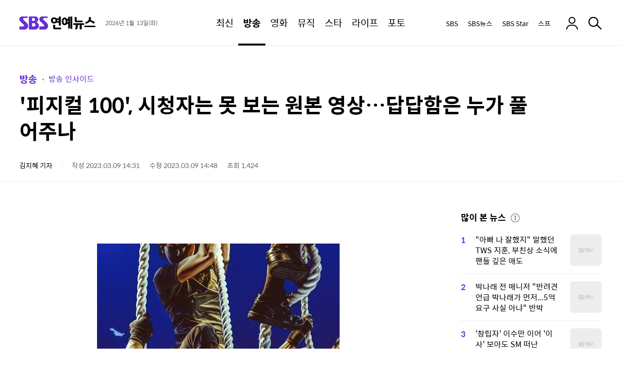

--- FILE ---
content_type: text/html;charset=UTF-8
request_url: https://ent.sbs.co.kr/news/article.do?article_id=E10010267085
body_size: 20315
content:
<!doctype html>
<html lang="ko-KR" itemscope itemtype="https://schema.org/NewsArticle"  xmlns:og="http://opengraphprotocol.org/schema/" xmlns:fb="http://www.facebook.com/2008/fbml">
<head>
<meta charset="utf-8">
<meta http-equiv="X-UA-Compatible" content="IE=edge">
<meta name="viewport" content="width=1280">
<meta name="theme-color" content="#682ed3">




<link rel="shortcut icon" href="https://ent.sbs.co.kr/favicon.ico" type="image/x-icon">
<link rel="icon" href="https://ent.sbs.co.kr/favicon_32x32.png" sizes="32x32"><link rel="icon" href="https://ent.sbs.co.kr/favicon_48x48.png" sizes="48x48"><link rel="icon" href="https://ent.sbs.co.kr/favicon_96x96.png" sizes="96x96"><link rel="icon" href="https://ent.sbs.co.kr/favicon_144x144.png" sizes="144x144">	

<link rel="preconnect" href="https://static.sbsdlab.co.kr">
<link rel="preconnect" href="https://img.sbs.co.kr">
<link rel="preconnect" href="https://www.googletagservices.com">
<link rel="preconnect" href="https://fundingchoicesmessages.google.com">

<link rel="alternate" type="application/rss+xml" title="SBS연예뉴스 피드" href="https://ent.sbs.co.kr/news/xml/RSSFeed.do">
<link rel="alternate" type="application/rss+xml" title="SBS연예뉴스 &raquo; 방송 인사이드 피드" href="https://ent.sbs.co.kr/news/xml/RSSFeed.do?code_category=SS01&amp;code_category_2depth=20000000002">







<link rel="preload" as="script" href="https://static.sbsdlab.co.kr/common/util/jquery-1.12.4.min.js">
<link rel="preload" as="script" href="https://static.sbsdlab.co.kr/common/jquery.lazy/jquery.lazy.min.js">


<link rel="preload" as="image" href="https://img.sbs.co.kr/newsnet/etv/upload/2023/02/15/30000826018_1280.jpg">	
<link rel="preload" as="style" href="/static/css/ent_common.css?_2020108">
<link rel="preload" as="image" href="https://static.sbsdlab.co.kr/image/ent/common/default-thumnail/mobile_landscape_thumbnail.png">


<link rel="preload" as="script" href="/static/js/common.js?_20260108">
<link rel="preload" href="https://static.sbsdlab.co.kr/fonts/SpoqaHanSansRegular.woff2" as="font" crossorigin>

<script src="https://static.sbsdlab.co.kr/common/util/jquery-1.12.4.min.js"></script>
<script>window.jQuery || document.write('<scr"+"ipt src="https://img.sbs.co.kr/news/common/pc/js/jquery-1.12.4.min.js"><\/scr"+"ipt>');
	function loadScript(u, c, f, l, a) {var d = document; var s = d.createElement('script');s.src = u;s.async = (a !== undefined) ? a : true;s.onload = c;s.onreadystatechange = c;s.onerror = f;if (!l) l = d.head;l.appendChild(s);}
	!function(e){"use strict";var t=function(t,n,r,o){var i,a=e.document,d=a.createElement("link");if(n)i=n;else{var f=(a.body||a.getElementsByTagName("head")[0]).childNodes;i=f[f.length-1]}var l=a.styleSheets;if(o)for(var s in o)o.hasOwnProperty(s)&&d.setAttribute(s,o[s]);d.rel="stylesheet",d.href=t,d.media="only x",function e(t){if(a.body)return t();setTimeout(function(){e(t)})}(function(){i.parentNode.insertBefore(d,n?i:i.nextSibling)});var u=function(e){for(var t=d.href,n=l.length;n--;)if(l[n].href===t)return e();setTimeout(function(){u(e)})};function c(){d.addEventListener&&d.removeEventListener("load",c),d.media=r||"all"}return d.addEventListener&&d.addEventListener("load",c),d.onloadcssdefined=u,u(c),d};"undefined"!=typeof exports?exports.loadCSS=t:e.loadCSS=t}("undefined"!=typeof global?global:this);/*! loadCSS. [c]2017 Filament Group, Inc. MIT License */
	function onloadCSS(n,a){try{var t;function d(){!t&&a&&(t=!0,a.call(n))}n.addEventListener&&n.addEventListener("load",d),n.attachEvent&&n.attachEvent("onload",d),"isApplicationInstalled"in navigator&&"onloadcssdefined"in n&&n.onloadcssdefined(d)}catch(e){}}	
	function loadLazyLoad(){setTimeout(function(){try{$("img.lazy").Lazy({scrollDirection:"vertical",effect:"fadeIn",visibleOnly:!1,defaultImage:"//static.sbsdlab.co.kr/image/ent/common/default-thumnail/mobile_landscape_thumbnail.png",onError:function(a){try{var t=a.data("src").replace(/_[0-9v]{3,4}/i,"");$(a)[0].src=t}catch(a){}}});loadScript("//static.sbsdlab.co.kr/common/jquery.lazy/plugins/jquery.lazy.iframe.min.js");}catch(e){}},400)}
	function lazyerror(){loadScript("https://img.sbs.co.kr/news/common/pc/js/jquery-lazy/jquery.lazy.min.js"); setTimeout("loadLazyLoad()",1000);}
</script>
<script defer src="https://static.sbsdlab.co.kr/common/jquery.lazy/jquery.lazy.min.js" onload="loadLazyLoad()" onerror="lazyerror()"></script>

<link href="https://static.sbsdlab.co.kr/image/ent/common/splash/iPadPro1_splash.jpg" media="(device-width: 1024px) and (device-height: 1366px) and (-webkit-device-pixel-ratio: 2)" rel="apple-touch-startup-image"><link href="https://static.sbsdlab.co.kr/image/ent/common/splash/iPadPro2_splash.jpg" media="(device-width: 834px) and (device-height: 1194px) and (-webkit-device-pixel-ratio: 2)" rel="apple-touch-startup-image"><link href="https://static.sbsdlab.co.kr/image/ent/common/splash/iPadPro3_splash.jpg" media="(device-width: 768px) and (device-height: 1024px) and (-webkit-device-pixel-ratio: 2)" rel="apple-touch-startup-image"><link href="https://static.sbsdlab.co.kr/image/ent/common/splash/iPadAir_splash.jpg" media="(device-width: 834px) and (device-height: 1112px) and (-webkit-device-pixel-ratio: 2)" rel="apple-touch-startup-image"><link href="https://static.sbsdlab.co.kr/image/ent/common/splash/iPad_splash.jpg" media="(device-width: 810px) and (device-height: 1080px) and (-webkit-device-pixel-ratio: 2)" rel="apple-touch-startup-image"><link href="https://static.sbsdlab.co.kr/image/ent/common/splash/iPhone5_splash.jpg" media="(device-width: 320px) and (device-height: 568px) and (-webkit-device-pixel-ratio: 2)" rel="apple-touch-startup-image"><link href="https://static.sbsdlab.co.kr/image/ent/common/splash/iPhone6_splash.jpg" media="(device-width: 375px) and (device-height: 667px) and (-webkit-device-pixel-ratio: 2)" rel="apple-touch-startup-image"><link href="https://static.sbsdlab.co.kr/image/ent/common/splash/iPhonePlus_splash.jpg" media="(device-width: 414px) and (device-height: 736px) and (-webkit-device-pixel-ratio: 3)" rel="apple-touch-startup-image"><link href="https://static.sbsdlab.co.kr/image/ent/common/splash/iPhonexr_splash.jpg" media="(device-width: 414px) and (device-height: 896px) and (-webkit-device-pixel-ratio: 2)" rel="apple-touch-startup-image"><link href="https://static.sbsdlab.co.kr/image/ent/common/splash/iPhonex_splash.jpg" media="(device-width: 375px) and (device-height: 812px) and (-webkit-device-pixel-ratio: 3)" rel="apple-touch-startup-image"><link href="https://static.sbsdlab.co.kr/image/ent/common/splash/iPhonexsmax_splash.jpg" media="(device-width: 414px) and (device-height: 896px) and (-webkit-device-pixel-ratio: 3)" rel="apple-touch-startup-image"><link href="https://static.sbsdlab.co.kr/image/ent/common/splash/iPhone12_splash.jpg" media="(device-width: 390px) and (device-height: 844px) and (-webkit-device-pixel-ratio: 3)" rel="apple-touch-startup-image"><link href="https://static.sbsdlab.co.kr/image/ent/common/splash/iPhone12ProMax_splash.jpg" media="(device-width: 428px) and (device-height: 926px) and (-webkit-device-pixel-ratio: 3)" rel="apple-touch-startup-image">
<link rel="apple-touch-icon" href="https://static.sbsdlab.co.kr/image/ent/common/icon/manifest-icon/manifest-icon-152x152.png"><link rel="apple-touch-icon" sizes="36x36" href="https://static.sbsdlab.co.kr/image/ent/common/icon/manifest-icon/manifest-icon-36x36.png"><link rel="apple-touch-icon" sizes="48x48" href="https://static.sbsdlab.co.kr/image/ent/common/icon/manifest-icon/manifest-icon-48x48.png"><link rel="apple-touch-icon" sizes="57x57" href="https://static.sbsdlab.co.kr/image/ent/common/icon/manifest-icon/manifest-icon-57x57.png"><link rel="apple-touch-icon" sizes="72x72" href="https://static.sbsdlab.co.kr/image/ent/common/icon/manifest-icon/manifest-icon-72x72.png"><link rel="apple-touch-icon" sizes="76x76" href="https://static.sbsdlab.co.kr/image/ent/common/icon/manifest-icon/manifest-icon-76x76.png"><link rel="apple-touch-icon" sizes="96x96" href="https://static.sbsdlab.co.kr/image/ent/common/icon/manifest-icon/manifest-icon-96x96.png"><link rel="apple-touch-icon" sizes="114x114" href="https://static.sbsdlab.co.kr/image/ent/common/icon/manifest-icon/manifest-icon-114x114.png"><link rel="apple-touch-icon" sizes="120x120" href="https://static.sbsdlab.co.kr/image/ent/common/icon/manifest-icon/manifest-icon-120x120.png"><link rel="apple-touch-icon" sizes="144x144" href="https://static.sbsdlab.co.kr/image/ent/common/icon/manifest-icon/manifest-icon-144x144.png"><link rel="apple-touch-icon" sizes="152x152" href="https://static.sbsdlab.co.kr/image/ent/common/icon/manifest-icon/manifest-icon-152x152.png"><link rel="apple-touch-icon" sizes="180x180" href="https://static.sbsdlab.co.kr/image/ent/common/icon/manifest-icon/manifest-icon-180x180.png"><link rel="apple-touch-icon" sizes="192x192" href="https://static.sbsdlab.co.kr/image/ent/common/icon/manifest-icon/manifest-icon-192x192.png"><link rel="apple-touch-icon" sizes="512x512" href="https://static.sbsdlab.co.kr/image/ent/common/icon/manifest-icon/manifest-icon-512x512.png"><link rel="apple-touch-icon" sizes="1024x1024" href="https://static.sbsdlab.co.kr/image/ent/common/icon/manifest-icon/manifest-icon-1024x1024.jpg">


<meta name="mobile-web-app-capable" content="yes">
<meta name="apple-mobile-web-app-capable" content="yes">
<meta name="apple-mobile-web-app-title" content="SBS연예뉴스">
<meta name="apple-mobile-web-app-status-bar-style" content="#682ed3">


<meta name="msApplication-ID" content="SBS.SBS">
<meta name="msApplication-PackageFamilyName" content="SBS.SBS_pgez57vvhfy78">
<meta name="msapplication-starturl" content="https://ent.sbs.co.kr">
<meta name="msapplication-task" content="name=SBS연예뉴스;action-uri=https://ent.sbs.co.kr;icon-uri=https://ent.sbs.co.kr/favicon.ico">
<meta name="msapplication-task" content="name=SBS뉴스;action-uri=https://news.sbs.co.kr/;icon-uri=https://ent.sbs.co.kr/favicon.ico">
<meta name="msapplication-task" content="name=SBS;action-uri=https://www.sbs.co.kr/;icon-uri=https://ent.sbs.co.kr/favicon.ico">
<meta name="msapplication-TileImage" content="https://static.sbsdlab.co.kr/image/ent/common/icon/manifest-icon/manifest-icon-144x144.png">
<meta name="msapplication-TileColor" content="#682ed3">


<title>&#39;피지컬 100&#39;, 시청자는 못 보는 원본 영상&hellip;답답함은 누가 풀어주나</title>


<link rel="stylesheet" type="text/css" href="/static/css/ent_common.css?_2020108" media="all">
<script src="/static/js/common.js?_20260108" onload="initCommonJs()"></script>
<script asnyc src="/static/js/layout.js?_20260108"></script>
<link rel="manifest" href="/resources/json/manifest.json?_20250901">
<!--[if lt IE 9]><script type="text/javascript" src="https://static.sbsdlab.co.kr/common/html5_ie/html5.js"></script><script type="text/javascript" src="https://static.sbsdlab.co.kr/common/json_ie/json2.js"></script><script>loadLazyLoad()</script><![endif]-->

	
<link rel="amphtml" href="https://ent.sbs.co.kr/amp/article.do?article_id=E10010267085">
		

<meta name="title" content="&#39;피지컬 100&#39;, 시청자는 못 보는 원본 영상&hellip;답답함은 누가 풀어주나">
<meta itemprop="name" content="&#39;피지컬 100&#39;, 시청자는 못 보는 원본 영상&hellip;답답함은 누가 풀어주나">

<meta name="robots" content="max-image-preview:large, max-snippet:-1, max-video-preview:-1">

<meta name="theme-color" content="#0073a5">
<meta property="fb:pages" content="1476969672541330">
<meta property="fb:app_id" content="226015287589373">

<meta name="twitter:card" content="summary_large_image">
<meta name="twitter:site" content="@SBSEnterNews">
<meta name="twitter:creator" content="@SBSEnterNews">
<meta name="twitter:title" content="&#39;피지컬 100&#39;, 시청자는 못 보는 원본 영상&hellip;답답함은 누가 풀어주나">
<meta name="twitter:description" content="조작 논란에 휩싸인 넷플릭스 &#39;피지컬 100&#39; 제작진이 결승전 원본 영상을 공개하는 초강수를 뒀지만 제한된 공개로 아쉬움을 자아냈다.  &#39;피지컬:100&#39; 측은 9일 오전 서울 상암동 MBC 사옥에서 기자간담회를 열었다.">
<meta name="twitter:image" content="https://img.sbs.co.kr/newsnet/etv/upload/2023/02/15/30000826018_16v9.jpg">

<meta property="og:site_name" content="SBS연예뉴스">
<meta property="og:type" content="article" >
<meta property="og:locale" content="ko_KR">
<meta property="og:url" content="https://ent.sbs.co.kr/news/article.do?article_id=E10010267085">
<meta property="og:title" content="&#39;피지컬 100&#39;, 시청자는 못 보는 원본 영상&hellip;답답함은 누가 풀어주나">
<meta property="og:description" content="조작 논란에 휩싸인 넷플릭스 &#39;피지컬 100&#39; 제작진이 결승전 원본 영상을 공개하는 초강수를 뒀지만 제한된 공개로 아쉬움을 자아냈다.  &#39;피지컬:100&#39; 측은 9일 오전 서울 상암동 MBC 사옥에서 기자간담회를 열었다.">
<meta property="og:image" content="https://img.sbs.co.kr/newsnet/etv/upload/2023/02/15/30000826018_16v9.jpg">

<meta property="dable:item_id" content="E10010267085">
<meta property="dable:title" content="&#39;피지컬 100&#39;, 시청자는 못 보는 원본 영상&hellip;답답함은 누가 풀어주나">
<meta property="dable:author" content="김지혜">
<meta property="dable:image" content="https://img.sbs.co.kr/newsnet/etv/upload/2023/02/15/30000826018_16v9.jpg">	
<meta property="dable:url" content="https://ent.sbs.co.kr/news/article.do?article_id=E10010267085">
		
<meta property="article:author" content="https://www.facebook.com/SBSnewsSTAR/">
<meta property="article:publisher" content="https://www.facebook.com/SBSnewsSTAR/">
<meta property="article:published_time" content="2023-03-09T14:31:00+09:00">

<meta property="article:modified_time" content="2023-03-09T14:48:00+09:00">
<meta property="og:updated_time" content="2023-03-09T14:48:00+09:00">


<meta property="article:section" content="방송">
<meta property="article:section2" content="방송 인사이드">
	
<meta property="article:tag" content="SBS, 연예, 뉴스, NEWS, 연예뉴스, SBSStar, 스브스타, FunE, 서울방송, SEOUL BRAOADCAST SYSTEM, 뉸연예, 김지혜">
<meta property="alternativeHeadline" content="&#39;피지컬 100&#39;, 시청자는 못 보는 원본 영상&hellip;답답함은 누가 풀어주나">	
<meta name="description" content="조작 논란에 휩싸인 넷플릭스 &#39;피지컬 100&#39; 제작진이 결승전 원본 영상을 공개하는 초강수를 뒀지만 제한된 공개로 아쉬움을 자아냈다.  &#39;피지컬:100&#39; 측은 9일 오전 서울 상암동 MBC 사옥에서 기자간담회를 열었다.">
<meta name="keywords" content="경기,기자 조작,당사자 인터뷰,언론,영상,인터뷰,중단">
<meta property="keyword" content="경기,기자 조작,당사자 인터뷰,언론,영상,인터뷰,중단">
<meta name="news_keywords" content="경기,기자 조작,당사자 인터뷰,언론,영상,인터뷰,중단">

<meta name="author" content="김지혜">
<meta name="copyright" content="SBSi Co., Ltd.">

<meta itemprop="genre" content="News" >
<meta itemprop="articleSection" content="Entertainment" >
<meta itemprop="headline" content="&#39;피지컬 100&#39;, 시청자는 못 보는 원본 영상&hellip;답답함은 누가 풀어주나">
<meta itemprop="image" content="https://img.sbs.co.kr/newsnet/etv/upload/2023/02/15/30000826018_16v9.jpg">
<meta itemprop="image" content="https://img.sbs.co.kr/newsnet/etv/upload/2023/02/15/30000826018_1280.jpg">
<meta itemprop="image" content="https://img.sbs.co.kr/newsnet/etv/upload/2023/02/15/30000826018_700.jpg">		

<link rel="canonical" href="https://ent.sbs.co.kr/news/article.do?article_id=E10010267085">
<link rel="alternate" media="only screen and (max-width: 640px)" href="https://m.ent.sbs.co.kr/m/article.do?article_id=E10010267085">
<link rel="alternate" media="only screen and (max-width: 640px)" href="https://ent.sbs.co.kr/m/article.do?article_id=E10010267085">
<link rel="alternate" media="print" href="https://ent.sbs.co.kr/popup/articlePrint.do?article_id=E10010267085">

<!-- http -->
<link rel="alternate" href="http://ent.sbs.co.kr/news/article.do?article_id=E10010267085">
<link rel="alternate" media="only screen and (max-width: 640px)" href="http://m.ent.sbs.co.kr/m/article.do?article_id=E10010267085">
	
<link rel="alternate" href="https://news.sbs.co.kr/news/endPage.do?news_id=N1007108240">	
<link rel="image_src" href="https://img.sbs.co.kr/newsnet/etv/upload/2023/02/15/30000826018_16v9.jpg" >		

 <link rel="alternate" type="application/rss+xml" title="SBS연예뉴스 &raquo; 방송 인사이드 피드" href="https://ent.sbs.co.kr/news/xml/RSSFeed.do?code_category=SS01&code_category_2depth=20000000002">
 


	
	<link rel="preload" as="script" href="/static/js/ent-side-util.js?_20260108" >
	<link rel="preload" as="script" href="/static/js/social-media-util.js?_20260108" >
	<link rel="preload" as="script" href="/static/js/article/common.js?_20260108" >
	<link rel="preload" as="script" href="/static/js/article/article-pc.js?_20260108" >

</head>
<body id="dimd_body">
	<div id="access_skip"  data-nosnippet>
        <ul>
            <li><a href="#ent_search" rel="nofollow help">연예뉴스 검색 바로가기</a></li>
            <li><a href="#ent_content"  rel="nofollow help">연예뉴스 본문 바로가기</a></li>
            <li><a href="#ent_nav"  rel="nofollow help">연예뉴스 메뉴 바로가기</a></li>
            <li><a href="#ent_footer"  rel="nofollow help">연예뉴스 하단메뉴 바로가기</a></li>
        </ul>
    </div>
    
    <header class="w_header
	    
		 end" id="ent_header">
		
<div class="w_inner">
	<div class="w_hd_left">
		
		
			<h2 class="w_hd_logo">
				<a href="/" class="hd_logo_link">
					<em class="icon_ent">SBS연예뉴스</em>
				</a>
			</h2>
		
		
		
		<div class="w_date">
			<span class="date">2026년 1월 13일(화)</span>
		</div>
	</div>
	<nav class="w_hd_gnb" id="ent_nav">
		<h3 class="blind">페이지 주메뉴</h3>
		<ul class="hd_gnb">
			
			
			
			
			<li class="hd_gnb_menu no_lnb ">
				<a href="/news/flash.do?plink=GNB&cooper=SBSENTERNEWS" class="hdg_link">
					<em class="hdg_text">최신</em>
				</a>
			</li>
			<li class="hd_gnb_menu current active">
				<a href="/news/menulist.do?code_category=SS01&plink=GNB&cooper=SBSENTERNEWS" class="hdg_link">
					<em class="hdg_text">방송</em>
				</a>
				<div class="w_hd_lnb">
					<ul class="hd_lnb">
						
						<li class="hd_lnb_menu ">
							<a href="/news/menulist.do?code_category=SS01&plink=GNB&cooper=SBSENTERNEWS" class="hdl_link">전체</a>
						</li>
						<li class="hd_lnb_menu ">
							<a href="/news/menulist.do?code_category=SS01&code_category_2depth=20000000001&plink=GNB&cooper=SBSENTERNEWS" class="hdl_link">프로그램 리뷰</a>
						</li>
						<li class="hd_lnb_menu current">
							<a href="/news/menulist.do?code_category=SS01&code_category_2depth=20000000002&plink=GNB&cooper=SBSENTERNEWS" class="hdl_link">방송 인사이드</a>
						</li>
						<li class="hd_lnb_menu ">
							<a href="/news/menulist.do?code_category=SS01&code_category_2depth=20000000006&plink=GNB&cooper=SBSENTERNEWS" class="hdl_link">촬영장 핫뉴스</a>
						</li>
						<li class="hd_lnb_menu ">
							<a href="/news/menulist.do?code_category=SS01&code_category_2depth=20000000059&plink=GNB&cooper=SBSENTERNEWS" class="hdl_link">드라마</a>
						</li>
					</ul>
				</div>
			</li>
			<li class="hd_gnb_menu ">
				<a href="/news/menulist.do?code_category=SS02&plink=GNB&cooper=SBSENTERNEWS" class="hdg_link">
					<em class="hdg_text">영화</em>
				</a>
				<div class="w_hd_lnb">
					<ul class="hd_lnb">
						<li class="hd_lnb_menu ">
							<a href="/news/menulist.do?code_category=SS02&plink=GNB&cooper=SBSENTERNEWS" class="hdl_link">전체</a>
						</li>
						<li class="hd_lnb_menu ">
							<a href="/news/menulist.do?code_category=SS02&code_category_2depth=20000000014&plink=GNB&cooper=SBSENTERNEWS" class="hdl_link">스크린 현장</a>
						</li>
						<li class="hd_lnb_menu ">
							<a href="/news/menulist.do?code_category=SS02&code_category_2depth=20000000015&plink=GNB&cooper=SBSENTERNEWS" class="hdl_link">핫 리뷰</a>
						</li>
					</ul>
				</div>
			</li>
			<li class="hd_gnb_menu no_lnb ">
				<a href="/news/menulist.do?code_category=SS03&plink=GNB&cooper=SBSENTERNEWS" class="hdg_link">
					<em class="hdg_text">뮤직</em>
				</a>
			</li>
			<li class="hd_gnb_menu ">
				<a href="/news/menulist.do?code_category=SS04&plink=GNB&cooper=SBSENTERNEWS" class="hdg_link">
					<em class="hdg_text">스타</em>
				</a>
				<div class="w_hd_lnb">
					<ul class="hd_lnb">
						<li class="hd_lnb_menu ">
							<a href="/news/menulist.do?code_category=SS04&plink=GNB&cooper=SBSENTERNEWS" class="hdl_link">전체</a>
						</li>
						<li class="hd_lnb_menu ">
							<a href="/news/menulist.do?code_category=SS04&code_category_2depth=20000000008&plink=GNB&cooper=SBSENTERNEWS" class="hdl_link">끝장 인터뷰</a>
						</li>
						<li class="hd_lnb_menu ">
							<a href="/news/menulist.do?code_category=SS04&code_category_2depth=20000000009&plink=GNB&cooper=SBSENTERNEWS" class="hdl_link">스타는 지금</a>
						</li>
						<li class="hd_lnb_menu ">
							<a href="/news/menulist.do?code_category=SS04&code_category_2depth=20000000012&plink=GNB&cooper=SBSENTERNEWS" class="hdl_link">스타일</a>
						</li>
					</ul>
				</div>
			</li>
			<li class="hd_gnb_menu no_lnb ">
				<a href="/news/menulist.do?code_category=SS05&plink=GNB&cooper=SBSENTERNEWS" class="hdg_link">
					<em class="hdg_text">라이프</em>
				</a>
			</li>
			<li class="hd_gnb_menu no_lnb ">
				<a href="/news/menulist.do?code_category=SS06&plink=GNB&cooper=SBSENTERNEWS" class="hdg_link">
					<em class="hdg_text">포토</em>
				</a>
			</li>
		</ul>
		
			
			<em class="hd_progress_bar" id="headerProgressBar" style="width: 0%"></em>
		
	</nav>
	<div class="w_hd_right">
		
		<ul class="w_hd_outlink">
			<li class="hd_outlink">
				<a href="https://www.sbs.co.kr/?utm_source=sbsentnews" target="_blank" rel="noopener nofollow" class="hd_outlink_link">SBS</a>
			</li>
			<li class="hd_outlink">
				<a href="https://news.sbs.co.kr/?utm_source=sbsentnews" target="_blank" rel="noopener nofollow" class="hd_outlink_link">SBS뉴스</a>
			</li>
			<li class="hd_outlink">
				<a href="https://sbsstar.net/?utm_source=sbsentnews" target="_blank" rel="noopener nofollow" class="hd_outlink_link">SBS Star</a>
			</li>
			<li class="hd_outlink"><!-- GNB 스프 추가 -->
				<a href="https://premium.sbs.co.kr/corner/list/weekend/?utm_source=sbsentnews" target="_blank" rel="noopener nofollow"  class="hd_outlink_link">스프</a>
			</li>
		</ul>
		
		<div class="w_hd_login">
			
				<a href="#none" class="hd_login_link" rel="noopener nofollow" ><em class="icon_login2" >로그인</em></a>
			
			
		</div>
		
			
			<div class="w_hd_comment">
				<button class="btn-comment-all">
					<strong class="icon_reply">댓글 보기</strong>
					<span class="count">0</span>
				</button>
			</div>
			<div class="w_hd_share" data-nosnippet>
				<button class="hd_share_button">
					<em class="icon_share">공유</em>
				</button>
			</div>
			<div class="w_hd_font">
				<button class="hd_font_button">
					<em class="icon_fontsize">폰트 사이즈 조절</em>
				</button>
				
				<!-- [레이어] 폰트 사이즈 -->
				<div class="w_layer_fontsize "><!-- 열린상태 class:current 추가 -->
					<ul class="font_area">
						<li><button class="size"><span class="icon_font1">1단계</span></button></li>
						<li><button class="size"><span class="icon_font2">2단계</span></button></li>
						<li><button class="size"><span class="icon_font3">3단계</span></button></li>
						<li><button class="size"><span class="icon_font4">4단계</span></button></li>
						<li><button class="size"><span class="icon_font5">5단계</span></button></li>
					</ul>
					<button class="b_close"><span>레이어 닫기</span></button>
				</div>
			</div>
			<div class="w_hd_print">
				<button class="hd_print_button"><em class="icon_print">프린트하기</em></button>
			</div>
		
		
		<div class="w_hd_search">
			<button class="hd_search_button" id="ent_search">
				<em class="icon_search">검색</em>
			</button>
			
			<div class="w_hd_search_layer">
				<div class="hd_search_layer">
					<button class="hd_search_close_button"><em class="icon_close">검색창 닫기</em></button>
					

<div itemscope itemtype="https://schema.org/WebSite">
	<meta itemprop="url" content="https://ent.sbs.co.kr/">
	<meta itemprop="name" content="SBS연예뉴스 검색">
<form itemprop="potentialAction" itemscope itemtype="https://schema.org/SearchAction" action="/news/search.do" method="get">
	<meta itemprop="target" content="https://ent.sbs.co.kr/news/search.do?query={query}"/>
	<!-- 검색창 -->
	<div class="search_bar">
		<form action=".">
			<input type="search" name="query" id="header_search_text" spellcheck="false" itemprop="query-input" required aria-label="Search" 
				placeholder="" class="input_searchbar" autocomplete="off" />
			<input type="hidden" id="h_plink" name="plink" value=""/>
			<input type="hidden" id="h_cooper" name="cooper" value="SBSENTERSSEARCHMAIN"/>
			<input type="reset" class="reset_btn" id="header_reset_btn">
			<button id="header_search_btn" class="search_btn"><span>검색</span></button>
		</form>
	</div><!--// 검색창 -->
	<!-- [레이어] 검색어 자동완성 -->
	<div class="w_layer_auto" style="display:none;" id="header_auto_suggest" data-nosnippet>
		<ul id="header_suggest_list" class="auto_list">
		</ul>
		<div class="btns">
			<a id="header_auto_close" class="b_close" href="javascript:void(0);">닫기</a>
		</div>
	</div> <!-- // 자동완성 -->
	<!-- [레이어] 검색 추천 -->
	<div class="w_search_rec" id="header_search_rec" data-nosnippet>
		<div class="layer_in">
			<!-- 최근 검색 -->
			<div class="w_box">
				<div class="box_in">
					<h4 class="tit">최근 검색</h4>
					<!-- 리스트 -->
					<div id="header_recent_list" class="recent_list">
					</div>
					<!--// 리스트 -->
				</div>
				<div class="w_btns">
					<label class="b_auto">
						<span id="header_auto_text" class="w_auto_span">자동저장끄기</span>
						<input id="header_auto_save" type="checkbox" checked="checked">
						<span class="control"></span>
					</label>
					<a id="header_all_remove" class="b_del" href="javascript:void(0);">전체삭제</a>
				</div>
			</div>
			<!--// 최근 검색 -->
			
			<!-- 추천 키워드 -->
			<div class="w_box">
				<div class="box_in">
					<h4 class="tit">이런 주제 어때요?</h4>
					<!-- 리스트 -->
					<div class="reco_list">
						<ul id="header_reco_list">
						</ul>
					</div>
					<!--// 리스트 -->
				</div>
			</div>
			<!--// 추천 키워드 -->
			<!-- 지금 인기 -->
			<div class="w_box">
				<div class="box_in">
					<h4 class="tit">지금 인기</h4>
					<div class="best_list">
						<ul id="header_best_list">
						</ul>
					</div>
				</div>
			</div>
			<!--// 지금 인기 -->
		</div>
	</div><!-- // 검색 추천 -->
</form>
</div>

<script src="/static/js/searchbutton.js?_20260108"></script>
				</div>
				
				<i class="hd_search_dim"></i>
			</div>
		</div>
	</div>
</div>

<!-- 2023.10.26.김요한.수정 - 헤더 팝업 / 결과 페이지 팝업 공통 사용 위해 header 밖으로 빼기 -->
<!-- [레이어] 알럿 -->
<div id="w_layer_all_delete" class="w_layer_alert" style="display:none;" data-nosnippet>
	<div class="layer_in">
		<button class="b_close"><span>레이어 닫기</span></button>
		<p class="txt">
			최근 검색어를 모두 삭제하시겠습니까?
		</p>
		<!-- 닫기 버튼 -->
		<div class="btns">
			<a class="b_cancel" href="javascript:void(0);">취소</a>
			<a class="b_confirm" href="javascript:void(0);">확인</a>
		</div>
	</div>
</div><!--//알럿 -->

<!-- [레이어] 알럿 -->
<div id="w_layer_auto_save" class="w_layer_alert" style="display:none;" data-nosnippet>
	<div class="layer_in">
		<button class="b_close"><span>레이어 닫기</span></button>
		<p class="txt">
			최근 검색어 저장 기능 사용을<br>중지 하시겠습니까?
		</p>
		<!-- 닫기 버튼 -->
		<div class="btns">
			<a class="b_cancel" href="javascript:void(0);">취소</a>
			<a class="b_confirm" href="javascript:void(0);">확인</a>
		</div>
	</div>
</div><!--//알럿 -->
	</header>
	<article class="w_content" id="ent_content">
		
	<div class="w_content_end">
		<div class="w_ct_top">	
			<header>
			<div class="w_ct_header">
							
					<h3 class="w_cth_path">
						
							<a class="cth_path" href="/news/menulist.do?code_category=SS01" itemscope itemtype='https://schema.org/WebPage'>
								<meta itemprop='headline' content="방송">
								방송
							</a>
						
						
							<a class="cth_path_sub" href="/news/menulist.do?code_category=SS01&code_category_2depth=20000000002" itemscope itemtype='https://schema.org/WebPage'>
								<meta itemprop='headline' content="방송 인사이드">
								방송 인사이드
							</a>							
										
					</h3>
				
				<h1 class="cth_title">&#39;피지컬 100&#39;, 시청자는 못 보는 원본 영상&hellip;답답함은 누가 풀어주나</h1>
				
				<div class="w_cth_info">
					
						<em itemprop="author" itemscope itemtype="https://schema.org/Person">
							<span itemprop="name" style="display:none">김지혜 기자</span>
							<span itemprop="jobTitle" content="기자" class="ir" style="display:none"></span>
							<span itemprop="homeLocation" class="ir" style="display:none">Seoul</span>							
							
								
									<a class="cth_reporter" href="/news/reporter.do?reporterId=ebada&plink=REPOTER&cooper=SBSENTERNEWS" rel="author" itemprop="url">
										김지혜 기자
									</a>
								
								
								
							
						</em>
														
					<span class="cth_text">
						작성 2023.03.09 14:31
						<meta itemprop="dateCreated" content="2023-03-09T14:31:00+09:00">
	                    <meta itemprop="datePublished" content="2023-03-09T14:31:00+09:00">
					</span>
					
	                    <meta itemprop="dateModified" content="2023-03-09T14:48:00+09:00">
						<span class="cth_text">수정 2023.03.09 14:48</span>
														
					
						<span class="cth_text">조회 1,424</span>
						
					
				</div>
				<div class="w_cth_button" data-nosnippet style="display:none;">
					<button class="cth_reply_button btn-comment-all">
						<strong class="icon_reply_s">댓글 보기</strong>
						<span class="count"></span>
					</button>
					<button class="cth_share_button"><strong class="icon_share_s">공유하기</strong></button>
					<div class="w_cth_font">
						<button class="cth_font_button">
							<em class="icon_fontsize_s">폰트 사이즈 조정</em>
						</button>
						<!-- [레이어] 폰트 사이즈 -->
						<div class="w_layer_fontsize "><!-- 열린상태 class:current 추가 -->
							<ul class="font_area">
								<li><button class="size"><span class="icon_font1">1단계</span></button></li>
								<li><button class="size"><span class="icon_font2">2단계</span></button></li>
								<li><button class="size"><span class="icon_font3">3단계</span></button></li>
								<li><button class="size"><span class="icon_font4">4단계</span></button></li>
								<li><button class="size"><span class="icon_font5">5단계</span></button></li>
							</ul>
							<button class="b_close"><span>레이어 닫기</span></button>
						</div>
						<!--// [레이어] 폰트 사이즈 -->
					</div>
					<a href="#print" title="기사 인쇄하기 새창 열림" class="cth_print_button" rel="noopener"><em class="icon_printer">기사 인쇄하기</em></a>
				</div>	
			</div>
			</header>
		</div>
		<div class="w_ct_middle">
			<div class="w_ctm_left">
				<div class="w_ctm_article">
					
					<div class="w_ctma_text" itemprop="articleBody">
						<p class="tagprebr"></p>
<figure class="w_ctma_figure">
 <div class="main_img">
  <p></p>
  <img loading="lazy" class="lazy" fetchpriority="high" alt="피지컬" data-captionyn="N" id="i30000826018" decoding="async" src="https://img.sbs.co.kr/newsnet/etv/upload/2023/02/15/30000826018_1280.jpg" data-origin="sbs" style="max-width:100%;display:block; margin:20px auto" height="741" data-v_play_time="0" data-v_reg_date="20230215132352" data-reg_user="김지혜" data-v-src="https://img.sbs.co.kr/newsnet/etv/upload/2023/02/15/30000826018.jpg" width="500">
 </div>
 <!--after img-->
</figure>
<!--after img-->
<p class="dualbr">[SBS 연예뉴스 | 김지혜 기자] 조작 논란에 휩싸인 넷플릭스 '피지컬 100' 제작진이 결승전 원본 영상을 공개하는 초강수를 뒀지만 제한된 공개로 아쉬움을 자아냈다.</p> 
<p class="dualbr">'피지컬:100' 측은 9일 오전 서울 상암동 MBC 사옥에서 기자간담회를 열었다. 결승전 이슈 관련한 원본 영상 공개 및 제작진의 해명 시간이었다.</p> 
<p class="dualbr">이 행사는 8일 저녁 결정돼 공지가 될 정도로 긴급하게 마련된 자리였다. 이 과정에서 일부 기자들은 연락을 받지 못하는 상황이 발생하기도 했다. 그 결과, 원본 상영회에 참석한 기자는 약 50여 명이었다.</p> 
<p class="singlebr">장호기 PD는 원본 영상 공개에 앞서 "매끄럽지 못한 녹화 진행으로 불편함 드려 두 출연자 분들과 다른 참가자 분들, 시청자 분들께 다시 한번 죄송하다는 말씀을 꼭 드리고 싶다"면서 "이 모든 갈등과 논란은 두 출연자 분이 아니라 우리가 철저히 준비하지 못한 제작진에게 책임이 있다고 생각한다. 그 부분에 있어 다시 한번 죄송하다는 말씀을 드리고 싶다"고 사과했다.</p> 
<p class="tagprebr"></p>
<figure class="w_ctma_figure">
 <div class="main_img">
  <p></p>
  <img loading="lazy" class="lazy" alt="피지컬" data-captionyn="N" id="i30000831245" decoding="async" src="//static.sbsdlab.co.kr/image/ent/common/default-thumnail/mobile_landscape_thumbnail.png" data-origin="sbs" data-src="https://img.sbs.co.kr/newsnet/etv/upload/2023/03/09/30000831245_1280.jpg" style="max-width:100%;display:block; margin:20px auto" height="313" data-v_play_time="0" data-v_reg_date="20230309133713" data-reg_user="김지혜" data-v-src="https://img.sbs.co.kr/newsnet/etv/upload/2023/03/09/30000831245.jpg" width="540">
 </div>
</figure>
<!--after img-->
<p class="tagprebr"></p>
<figure class="w_ctma_figure">
 <div class="main_img">
  <p></p>
  <img loading="lazy" class="lazy" alt="피지컬" data-captionyn="N" id="i30000831258" decoding="async" src="//static.sbsdlab.co.kr/image/ent/common/default-thumnail/mobile_landscape_thumbnail.png" data-origin="sbs" data-src="https://img.sbs.co.kr/newsnet/etv/upload/2023/03/09/30000831258_1280.jpg" style="max-width:100%;display:block; margin:20px auto" height="304" data-v_play_time="0" data-v_reg_date="20230309140622" data-reg_user="김지혜" data-v-src="https://img.sbs.co.kr/newsnet/etv/upload/2023/03/09/30000831258.jpg" width="540">
 </div>
 <!--after img-->
</figure>
<!--after img-->
<p class="dualbr">이날 공개된 영상은 10~20분 분량으로 당일 녹화 분량 전체가 아닌 경기 중단 전후 과정이 담긴 것이었다. 해당 녹화 풀영상을 공개하지 못하는 이유에 대해 장 PD는 "넷플릭스 모든 촬영 원본은 넷플릭스가 소유하고 있고, 넷플릭스는 원본 영상에 대해 엄격한 규제를 적용하고 있다. 또 제3자의 재편집에 따른 유포에 따른 문제, 녹화 상황과 무관한 출연자들의 개인적 대화 유출 문제, 방대한 녹화 분량 등 때문이다. 부디 양해 부탁드린다"고 말했다.</p> 
<p class="dualbr">제작진이 준비한 영상은 취재진에게만 공개됐다. 해당 영상에 대한 사진 촬영 및 영상 촬영도 금지 됐다. 결국 행사에 참석한 취재진만이 제작진이 진실이라 말하는 그날의 촬영 영상을 볼 수 있었다.</p> 
<p class="dualbr">공개한 영상에는 기계 굉음으로 한 차례 경기가 경기가 중단된 상황, 우진용의 로프가 꼬여 두 번째 경기가 중단된 상황이 담겨 있었다.</p> 
<p class="singlebr">준우승자인 정해민이 최근 인터뷰에서 "우진용이 손을 들어 경기를 중단시켰다"고 주장한 상황은 없었다. 또한 제작진은 재개된 경기에서도 거의 다 이긴 시점에 또 한 번 경기를 중단했다는 정해민의 주장에 대해 "사실과 다르다. 경기 재개 직후 26초 만에 우진용 출연자 줄 타래 줄이 외부로 흘러나오면서 줄과 줄이 꼬이는 돌발 상황이 발생해 경기를 중단했다"고 해명했다.</p> 
<p class="tagprebr"></p>
<figure class="w_ctma_figure">
 <div class="main_img">
  <p></p>
  <img loading="lazy" class="lazy" alt="피지컬" data-captionyn="N" id="i30000831246" decoding="async" src="//static.sbsdlab.co.kr/image/ent/common/default-thumnail/mobile_landscape_thumbnail.png" data-origin="sbs" data-src="https://img.sbs.co.kr/newsnet/etv/upload/2023/03/09/30000831246_1280.jpg" style="max-width:100%;display:block; margin:20px auto" height="359" data-v_play_time="0" data-v_reg_date="20230309133714" data-reg_user="김지혜" data-v-src="https://img.sbs.co.kr/newsnet/etv/upload/2023/03/09/30000831246.jpg" width="540">
 </div>
 <!--after img-->
</figure>
<!--after img-->
<p class="dualbr">녹화 중단 상황에 대해 장 PD는 "두 출연자 모두 소강상태에 접어들었다. 다시 줄타래가 돌아가면서 거대한 마찰음이 양쪽에서 이어졌다. 오랫동안 들린 굉음은 수차례의 시뮬레이션에서는 들리지 않았던 돌발 상황이다. 경기 흐름을 끊는 것보다 지속해야 한다는 판단하에 이어갔지만, 당시 중단 요청을 했던 이유는 '지속적인 소음 문제가 매우 심각해 촬영본 사용이 어렵다'는 기술적 판단이 때문이다"고 설명했다.</p> 
<p class="dualbr">이어 "대형 소음이 지속적으로 커지고 있었다. 이것이 안전사고의 신호일 수 있겠다는 판단이 있었다. 무엇보다도, 줄타래의 축이 파괴되거나 튕겨 나오게 되어 줄타래를 등지고 있던 출연자를 향해 굴러오면 큰 부상 사고가 발생할 수 있겠다는 우려가 컸다. 출연자의 안전이 최우선이었기 때문에, 공식적으로 경기를 중단했다"며 "우진용이 먼저 손을 들어 경기를 중단했다거나, 제작진이 거짓말을 하고 있다는 것은 사실이 아니다. 특별한 사유 없이 승부에 영향을 미치기 위해 경기를 중단한 것도 역시 아니다. 특정 출연자가 일방적으로 경기 흐름에 영향을 미쳤던 것도 아니다"라고 해명했다.</p> 
<p class="singlebr">'피지컬100'은 넷플릭스 TV쇼 부문 전 세계 1위를 찍은 글로벌 인기 프로그램이다. 그러나 프로그램의 대미라 할 수 있는 결승전에서 두 차례나 경기가 중단되고 재개됐다는 사실이 알려지며 공정성 논란에 휩싸였다. 더욱이 경기 중단 전까지 준우승자인 정해민이 우승자인 우진용을 크게 앞서고 있는 상황이었기에 두 차례의 중단이 승패에도 영향을 끼쳤으리라는 의혹이 더해졌다.</p> 
<p class="tagprebr"></p>
<figure class="w_ctma_figure">
 <div class="main_img">
  <p></p>
  <img loading="lazy" class="lazy" alt="피지컬 100" data-captionyn="N" id="i30000828985" decoding="async" src="//static.sbsdlab.co.kr/image/ent/common/default-thumnail/mobile_landscape_thumbnail.png" data-origin="sbs" data-src="https://img.sbs.co.kr/newsnet/etv/upload/2023/02/27/30000828985_1280.jpg" style="max-width:100%;display:block; margin:20px auto" height="1200" data-v_play_time="0" data-v_reg_date="20230227152533" data-reg_user="전민재" data-v-src="https://img.sbs.co.kr/newsnet/etv/upload/2023/02/27/30000828985.jpg" width="1200">
 </div>
 <!--after img-->
</figure>
<!--after img-->
<p class="dualbr">공정성을 제1의 가치로 두고 제작되어야 할 경쟁 프로그램에서 공정성 논란이 일면서 '피지컬 100'의 가치는 바닥에 떨어졌다. 논란 자체도 문제였지만 제작진의 대처도 미숙했다. 제작진은 처음에는 재경기 자체를 부인했다. 그러나 당사자인 정해민의 인터뷰가 나오자 '기계 소음'으로 인해 경기를 일시 중단한 뒤 재개 했다고 인정했다.</p> 
<p class="dualbr">이날 제작진의 해명을 보면 의혹 제기 당시 제작진은 기계 결함으로 인한 중단과 재개를 '재경기'의 범주에 넣지 않았고, 두 번째 중단은 경기 재개 후 26초 만에 이뤄진 것이기에 승부에 영향을 끼치지 않았으리라 생각한 것으로 보인다.</p> 
<p class="singlebr">넷플릭스에서 제작된 다수의 리얼리티 프로그램은 본편 방송이 완료된 후 애프터 쇼 형식의 프로그램을 만들기도 한다. 출연자들의 토크쇼 형식 또는 제작기 영상 등을 번외 편처럼 공개한다.</p> 
<p class="tagprebr"></p>
<figure class="w_ctma_figure">
 <div class="main_img">
  <p></p>
  <img loading="lazy" class="lazy" alt="피지컬" data-captionyn="N" id="i30000826015" decoding="async" src="//static.sbsdlab.co.kr/image/ent/common/default-thumnail/mobile_landscape_thumbnail.png" data-origin="sbs" data-src="https://img.sbs.co.kr/newsnet/etv/upload/2023/02/15/30000826015_1280.jpg" style="max-width:100%;display:block; margin:20px auto" height="704" data-v_play_time="0" data-v_reg_date="20230215131117" data-reg_user="김지혜" data-v-src="https://img.sbs.co.kr/newsnet/etv/upload/2023/02/15/30000826015.jpg" width="640">
 </div>
 <!--after img-->
</figure>
<!--after img-->
<p class="dualbr">'피지컬 100' 제작진이 대중, 언론과 공방전을 벌이고 있던 시간 동안 원본 영상을 편집해 번외 프로그램을 공개하는 방안도 생각해 볼 수 있었을 것이다. 혹은 이같은 공정에 많은 시간과 인력이 투입된다면 프로그램 형식이 아닌 유튜브를 통한 영상 공개도 가능했을 것이다. 그러나 제작진은 약 50여 명의 기자에게만 원본 영상을 공개했고, 정작 철저한 해명 및 증명을 요구하는 대중들은 이를 볼 수 없게 했다.</p> 
<p class="dualbr">장호기 PD는 이날 감독판 및 무편집본 공개에 대해서는 "계획에 없다"고 말했다.</p> 
<p class="dualbr">'피지컬 100'의 성공은 국내외 시청자들의 관심과 사랑에서 비롯됐다. 그러나 인기와 화제성은 취하고, 논란과 의혹에 대해서는 시청자들의 요구를 배제하는 대처 방식이 유감스럽다.</p> 
<p class="dualbr"><a href="mailto:ebada@sbs.co.kr">ebada@sbs.co.kr</a>&nbsp;&nbsp;</p>
						<p class="w_copy">Copyright Ⓒ SBS. All rights reserved. 무단 전재, 재배포 및 AI학습 이용 금지</p>
						
						<div class="w_tag"><ul>

	<li><a id="article_keyword" class="item" href="search.do?query=%EA%B2%BD%EA%B8%B0&plink=ARTICLEKEYWORD&cooper=SBSENTERNEWSEND"><span>#경기</span></a></li>

	<li><a id="article_keyword" class="item" href="search.do?query=%EA%B8%B0%EC%9E%90+%EC%A1%B0%EC%9E%91&plink=ARTICLEKEYWORD&cooper=SBSENTERNEWSEND"><span>#기자 조작</span></a></li>

	<li><a id="article_keyword" class="item" href="search.do?query=%EB%8B%B9%EC%82%AC%EC%9E%90+%EC%9D%B8%ED%84%B0%EB%B7%B0&plink=ARTICLEKEYWORD&cooper=SBSENTERNEWSEND"><span>#당사자 인터뷰</span></a></li>

	<li><a id="article_keyword" class="item" href="search.do?query=%EC%96%B8%EB%A1%A0&plink=ARTICLEKEYWORD&cooper=SBSENTERNEWSEND"><span>#언론</span></a></li>

	<li><a id="article_keyword" class="item" href="search.do?query=%EC%98%81%EC%83%81&plink=ARTICLEKEYWORD&cooper=SBSENTERNEWSEND"><span>#영상</span></a></li>

	

	

						</ul></div>
					</div>
					
							
						<div class="w_ctma_reporter">
							
							
								<a href="#reporter_page" data-reporter-id="ebada" class="ctmar_link">
									<div class="w_ctmar_image">
										<img class="ctmar_image lazy"  loading="lazy" decoding="async" src="https://static.sbsdlab.co.kr/image/people_default_pc.png" data-src="https://img.sbs.co.kr/newsnet/user_photo/20191217/ebada_USER_PHOTO_ORIGIN_20191217172036_1v1_141.jpg" alt="김지혜 기자 프로필"/>
			                        </div>
			                        <div class="w_ctmar_text">
			                        	
				                            <em class="ctmar_name">김지혜 기자</em>
				                        
			                            <div class="w_ctmar_subtext">
			                                <em class="ctmar_subtext">다른 기사 보기</em>
			                            </div>
			                        </div>
			                    </a>
									
		                </div>
	                
					<div class="w_ctma_share" data-nosnippet>
						<button class="ctma_share_button">
	                    	<em class="ctma_share_title">기사공유</em>
	                        <span class="icon_share_small">공유하기</span>
						</button>
						<div class="w_ctma_share_layer">
							<div class="ctma_share ctma_share_v2">
								<em class="ctma_share_title">공유하기</em>
								<ul>
                                	<li class="ctma_share_menu">
										<a href="#kakaotalk" target="_blank" rel="noopener nofollow" class="ctma_share_link">
											<em class="icon_big_kakaotalk">카카오톡 공유하기</em>
										</a>
                                   	</li>
                                   	
                                   	<li class="ctma_share_menu">
										<a href="#facebook" target="_blank" rel="noopener nofollow" class="ctma_share_link">
											<em class="icon_big_facebook">페이스북 공유하기</em>
										</a>
                                   	</li>
                                   	<li class="ctma_share_menu">
										<a href="#twitter" target="_blank" rel="noopener nofollow" class="ctma_share_link">
											<em class="icon_big_x">트위터 공유하기</em>
										</a>
                                   	</li>
                                   	<li class="ctma_share_menu">
										<a href="#band" target="_blank" rel="noopener nofollow" class="ctma_share_link">
											<em class="icon_big_naverband">네이버 밴드 공유하기</em>
                                       	</a>
                                   	</li>
                                   	<li class="ctma_share_menu">
                                       	<a href="#naver" target="_blank" rel="noopener nofollow" class="ctma_share_link">
                                           	<em class="icon_big_naver">네이버 공유하기</em>
                                       	</a>
                                   	</li>
                                   	<li class="ctma_share_menu">
                                       	<a href="#shareurl" target="_blank" rel="noopener nofollow" class="ctma_share_link">
                                           	<em class="icon_big_url">URL 공유하기</em>
                                       	</a>
                                   	</li>
								</ul>
                               	
                               	<button class="ctma_share_close_button">
									<em class="icon_close_medium">공유하기 닫기</em>
                               	</button>
							</div>
                           	
                           	<i class="ctma_share_dim"></i>
                       	</div>
						<div class="w_hd_share_link_layer" >
							<div class="w_inner">
								<div class="hdsll_text">주소가 복사되었습니다.<br>원하는 곳에 붙여넣기(Ctrl+V) 해주세요.</div>
								<button class="hdsll_empty_button" style="display:none"></button>
								<button class="hdsll_check_button">확인</button>
								<button class="hdsll_close_button"><span class="icon_close_medium">닫기</span></button>
							</div>
							<i class="hdsll_close_dim"></i>
						</div>
					</div>
				</div>
				<div id="related_news" class="w_ctm_related" style="display:none">
					<h3 class="ctm_title">관련 기사</h3>
					<div class="ctm_related"></div>
				</div>
				<div id="dablewidget_plq6LgXO" data-widget_id="plq6LgXO" class="w_ctm_dable" data-nosnippet></div>							
				<div class="w_ctm_ad" data-nosnippet>
					<em class="blind">광고 영역</em>
					<div><iframe loading="lazy" title="광고 영역" src="https://img.sbs.co.kr/news/ad/delay_redirect.html?time=2&URL=show_ad.html?ADURL=https://adservice.sbs.co.kr/NetInsight/js/sbsbanner/sbshomepage/etv_web@fune_comment_web" style="width: 720px; height: 90px;" sandbox='allow-forms allow-popups allow-popups-to-escape-sandbox allow-same-origin allow-scripts allow-top-navigation-by-user-activation allow-storage-access-by-user-activation' allow='attribution-reporting; run-ad-auction;accelerometer; autoplay;join-ad-interest-group; run-ad-auction; attribution-reporting; private-aggregation; shared-storage; browsing-topics;'></iframe></div>
				</div>
				
				
				


<div id="comment-fetch" style="visibility:hidden;">
	<div class="md-comment">
		
		

<!-- ** 댓글 입력 ** -->
<div class="w-comment-write">
	<!-- 댓글 헤더 -->
	<div class="com-head">
		<div class="com-tit">
			<h3 class="title">댓글</h3>
			<strong class="count"></strong>
			<div class="w-refresh">
				<button class="refresh">
					<span class="ic">댓글 새로고침</span>
				</button>
				<!-- 말풍선  show -->
				<div class="layer-tooltip">방금 달린 댓글</div> 
			</div>
		</div>
		<a class="btn-my" href="javascript:void(0);" style="display:none;">
			<span class="ic">MY 댓글</span>
		</a>
		<a class="btn-write" href="javascript:void(0);">
			<span class="ic">댓글 작성</span>
		</a>
		<button class="btn-close-layer">
			<span class="ic">댓글 레이어 닫기</span>
		</button>
	</div>
	<!--// 댓글 헤더 -->
	<!-- * 작성창 모듈 * -->
	<div class="md-write-area"><!-- 활성상태 class:open 추가 -->
		<!-- 유도문구 -->
		<div class="input-default">
			<div class="placeholder">첫 번째 댓글을 남겨주세요.</div>
		</div>
		<!--// 유도문구 -->

		<!-- 입력창 -->
		<div class="input-active"><!-- 입력상태 class:active 추가 -->
			<!-- * 유저 정보 영역 * -->
			<div class="md-user">
				<div class="user">
					<span class="sns-apple"></span>
					<strong class="name"></strong>
				</div>
			</div><!--// * 유저 정보 영역 * -->

			<!-- textarea -->
			<div class="write-area">
				<label class="label-write" style="pointer-events: none;">
					<span class="placeholder">
						타인에게 불편함을 주는 욕설, 비방, 혐오 등의 표현은 주의해 주세요. 규정 위반 시 관리자에 의해 삭제 처리될 수 있습니다.
					</span>
					<textarea class="input-write" style="pointer-events: auto;"></textarea>
				</label>
			</div>
			<!--// textarea -->
			<div class="com-bt">
				<div class="count">
					<span class="current">0</span> / 300
				</div>
				<button class="btn-submit">등록</button>
			</div>
		</div>
		<!--// 입력창 -->
	</div>
	<!--// * 작성창 모듈 * -->
	
</div>
<!--// ** 댓글 입력 ** -->
		
	
		
		<div class="w-comment-list">
			
			

<!-- 정렬 -->
<div class="com-sort">
	<!-- * 옵션박스 / 최신순 * -->
	<div class="md-option sort"><!-- 최신순 class:sort 추가 -->
		<button class="btn">
			<span class="ic">최신순</span>
		</button>
		<ul class="layer">
			<li class="item" data-id="N">최신순</li>
			<li class="item" data-id="L">공감순</li>
			<li class="item" data-id="D">비공감순</li>
		</ul>
	</div><!--// * 옵션박스 / 최신순 * -->
</div>
<!--// 정렬 -->
<!-- 매너봇 -->
<a class="com-bot" href="javascript:void(0);">
	<span class="ic-bot">매너봇 이미지</span>
	<div class="txt">매너봇이 작동 중입니다.</div>
</a>
<!--// 매너봇 -->
	
			
			
			
			<div class="com-list">
			</div>
			
			
			<div class="com-btn-all" style="display:none;">
				<button class="btn-comment-all">
					<span class="ic">댓글 전체 보기</span>
				</button>
			</div>
			
		</div>
		
	</div>
</div>

<script>
window.CommentLayoutLoader = (function () {

	/* ==============================
	 * 설정
	 * ============================== */
	const CSS_URL = "https://static.sbsdlab.co.kr/css/md-comment.css";
	const $mainEl = $("#comment-fetch");
	const COMMENT_SCRIPTS = [
		{ src: "https://static.sbsdlab.co.kr/common/comment/commentCommon.js", init: "initCommentCommon" },
		{ src: "https://static.sbsdlab.co.kr/common/comment/commentLayout.js", init: "initCommentLayOut" },
		{ src: "https://static.sbsdlab.co.kr/common/comment/commentMy.js",     init: "initCommentMy" },
		{ src: "https://static.sbsdlab.co.kr/common/comment/commentAll.js",     init: "initCommentAll" },
		{ src: "https://static.sbsdlab.co.kr/common/comment/commentAlert.js",  init: "initCommentAlert" },
	];

	let cssLoaded = false;
	let jsLoaded = false;
	let jsLoadingPromise = null;
	let observerInitialized = false;

	/* ==============================
	 * CSS
	 * ============================== */
	function loadCSS() {
		if (cssLoaded) return Promise.resolve();

		if (document.querySelector('link[href="' + CSS_URL + '"]')) {
			cssLoaded = true;
			showComment();
			return Promise.resolve();
		}

		return new Promise(function (resolve, reject) {
			const link = document.createElement("link");
			link.rel = "stylesheet";
			link.href = CSS_URL;

			link.onload = function () {
				cssLoaded = true;
				showComment();
				resolve();
			};
			link.onerror = reject;

			document.head.appendChild(link);
		});
	}

	function showComment() {
		if ($mainEl.length) {
			$mainEl.css("visibility", "visible");
		}
	}

	/* ==============================
	 * JS
	 * ============================== */
	function loadScript(src) {
		return new Promise(function (resolve, reject) {
			if (document.querySelector('script[src="' + src + '"]')) {
				resolve();
				return;
			}

			const s = document.createElement("script");
			s.src = src;
			s.defer = true;
			s.onload = resolve;
			s.onerror = reject;

			document.body.appendChild(s);
		});
	}

	function loadScriptsSequentially() {
		return COMMENT_SCRIPTS.reduce(function (promise, item) {
			return promise.then(function () {
				return loadScript(item.src).then(function () {
					if (item.init && typeof window[item.init] === "function") {
						window[item.init]();
					}
				});
			});
		}, Promise.resolve());
	}

	function loadJSOnce() {
		if (jsLoaded) return Promise.resolve();
		if (jsLoadingPromise) return jsLoadingPromise;

		jsLoadingPromise = loadScriptsSequentially()
			.then(function () {
				jsLoaded = true;
			})
			.catch(function (e) {
				jsLoadingPromise = null;
				throw e;
			});

		return jsLoadingPromise;
	}

	/* ==============================
	 * Observer
	 * ============================== */
	function initObserver() {
		if (observerInitialized || !$mainEl.length) return;
		observerInitialized = true;

		$mainEl.css("visibility", "hidden");

		const rect = $mainEl[0].getBoundingClientRect();
		if (rect.top < window.innerHeight + 300) {
			loadCSS();
			loadJSOnce();
			return;
		}

		const observer = new IntersectionObserver(function (entries, obs) {
			if (!entries[0].isIntersecting) return;
			loadCSS();
			loadJSOnce();
			obs.disconnect();
		}, { rootMargin: "500px" });

		observer.observe($mainEl[0]);
	}

	return {
		init: function () {
			if (document.readyState === "loading") {
				document.addEventListener("DOMContentLoaded", initObserver);
			} else {
				initObserver();
			}
		},
		ensureAll: function () {
			return Promise.all([ loadCSS(), loadJSOnce() ]);
		},
		isLoaded: function () {
			return jsLoaded;
		}
	};
})();
</script>
<script>
window.CommentPageContext = (function () {

	function pageInfo() {
		const params = new URLSearchParams(location.search);
		let key = "";

		if (params.has("article_id")) key = "article_id";
		else if (params.has("tag_id")) key = "tag_id";
		else if (params.has("news_id") || params.has("newsId")) key = "news_id";
		else if (params.has("no")) key = "no";

		switch (key) {
			case "article_id":
				return { category: "EA", articleId: params.get("article_id") };
			case "tag_id":
				return { category: "ET", articleId: params.get("tag_id") };
			case "news_id":
				return { category: "NA", articleId: params.get("news_id") || params.get("newsId") };
			case "no":
				return { category: "NB", articleId: params.get("no") };
			default:
				return { category: "", articleId: "" };
		}
	}
	return {
		pageInfo: pageInfo
	};
})();

$(function () {
	const pageInfo = CommentPageContext.pageInfo();
	if (!pageInfo.articleId) return;

	const $countEl = $(".btn-comment-all .count");

	$.ajax({
		type: "GET",
		url: "https://news.sbs.co.kr/news/ajax/selectArticleStats.do",
		dataType: "json",
		cache: false,
		xhrFields: { withCredentials: true },
		data: pageInfo
	}).done(function (res) {
		$countEl.text(res?.COMMENT_CNT || 0);
	});
});
</script>
<script>
CommentLayoutLoader.init();

$(document).on("click", ".btn-comment-all", function (e) {
	if (CommentLayoutLoader.isLoaded()) return;

	e.preventDefault();
	e.stopImmediatePropagation();

	const btn = this;
	if (btn.dataset.loading === "true") return;
	btn.dataset.loading = "true";

	CommentLayoutLoader.ensureAll();
	
	$(document).one("comment:list:ready", function () {
		btn.dataset.loading = "false";
		btn.click();
	});
});
</script>
				
				<div id="tag_news" class="w_ctm_tagmenu" style="display:none">
					<h3 class="ctm_title">태그기사</h3>
					<div class="ctm_tagmenu"></div>
				</div>
				<div class="w_ctm_ad" data-nosnippet>
					<em class="blind">광고영역</em>
					<div style="width: 720px; height: 90px;">
						<ins class="adsbygoogle" style="display:block;width:720px;height:90px" data-ad-client="ca-pub-5467553313646187" data-ad-slot="6823775672"></ins>							
					</div>
				</div>
	
				<!-- 스프 추가 240524 -->
				<div id="premium_pc" class="w_ctm_tagmenu" style="display: none;">
				<h3><a class="ctm_soup" href="https://premium.sbs.co.kr?utm_source=sbsentnews" target="_blank">스브스프리미엄</a></h3>
					<div class="ctm_tagmenu">
						<ul>
						</ul>
					</div>
				</div><!--// 스프 -->
			</div>
			<div class="w_ctm_right">
				<div class="w_news_popular"></div>						
				<div class="w_news_recommended"></div>
				<div class="w_news_popular_photo"></div>
			</div>		
		</div>
	</div>
	
	
	
	
	


<div id="div_block_alert" class="w_layer_alert full" style="display:none;">
	<span class="layer_close">레이어 닫기</span>
	<div class="layer_in">
		<button class="b_close"><span>레이어 닫기</span></button>
		<p class="txt">
			<span class="message2">이제 상대방의 댓글을 확인할 수 없습니다.</span>
		</p>
		<!-- 닫기 버튼 -->
		<div class="btns2">
			<a class="b_cancel" href="javascript:void(0);">취소</a>
			<a class="b_error" href="javascript:void(0);"></a>
		</div>
	</div>
</div>
	
<div id="div_common_confirm" class="w_layer_alert full" style="display:none;">
	<span class="layer_close">레이어 닫기</span>
	<div class="layer_in">
		<button class="b_close"><span>레이어 닫기</span></button>
		<p class="txt">
		</p>
		<!-- 닫기 버튼 -->
		<div class="btns2">
			<a class="b_cancel" href="javascript:void(0);">취소</a>
			<a class="b_confirm" href="javascript:void(0);"></a>
		</div>
	</div>
</div>

<div id="div_manner_bot_alert" class="w_layer_alert full mannerbot" style="display:none;"><!-- 매너봇 알럿 class:mannerbot 추가 -->
	<span class="layer_close">레이어 닫기</span>
	<div class="layer_in">
		<button class="b_close"><span>레이어 닫기</span></button>
		<p class="txt">
			<img class="ic-bot" src="https://img.sbs.co.kr/news/ent/ic-mannerbot.gif" alt="매너봇 이미지">
			<span class="message">매너봇이 작동 중입니다.</span>
			AI가 불쾌감을 줄 수 있는 댓글을 자동으로 감지해 숨김 처리합니다. 작성자 본인에게는 보이지만, 다른 이용자에게는 표시되지 않을 수 있습니다.
		</p>
		<!-- 닫기 버튼 -->
		<div class="btns">
			<a class="b_confirm" href="javascript:void(0);">확인</a>
		</div>
	</div>
</div>

<div id="div_report_alert" class="w_layer_alert full" style="display:none;">
	<span class="layer_close">레이어 닫기</span>
	<div class="layer_in">
		<button class="b_close"><span>레이어 닫기</span></button>
		<!-- 알럿 타이틀 -->
		<strong class="tit">신고하기</strong>
		<!-- 옵션 리스트 -->
		<div class="option_list">
			<label class="label_radio">
				<input type="radio" name="option" value="1">
				<span class="custom_radio">욕설/비방/혐오/차별</span>
			</label>

			<label class="label_radio">
				<input type="radio" name="option" value="2">
				<span class="custom_radio">스팸/도배</span>
			</label>

			<label class="label_radio">
				<input type="radio" name="option" value="3">
				<span class="custom_radio">광고/영리 목적</span>
			</label>

			<label class="label_radio">
				<input type="radio" name="option" value="4">
				<span class="custom_radio">불법 정보</span>
			</label>

			<label class="label_radio">
				<input type="radio" name="option" value="5">
				<span class="custom_radio">음란물</span>
			</label>

			<label class="label_radio">
				<input type="radio" name="option" value="6">
				<span class="custom_radio">기타</span>
			</label>
			<label class="label_write" style="display:none; pointer-events: none;">
				<span class="placeholder">
					신고 사유 직접 입력 (최대 300자)
				</span>
				<textarea class="input_write" maxlength="300" style="pointer-events: auto;"></textarea>
			</label>
		</div>
		<!-- //옵션 리스트 -->
		<!-- 토스트 팝업 -->
		<div class="f_alert" style="display:none;">
			<span>신고 사유를 선택해 주세요.</span>
		</div>
		<!-- //토스트 팝업 -->
		<!-- 닫기 버튼 -->
		<div class="btns2">
			<a class="b_cancel" href="javascript:void(0);">취소</a>
			<a class="b_error" href="javascript:void(0);">신고하기</a>
		</div>
	</div>
</div>

<div id="div_common_alert" class="w_layer_alert full" style="display:none;">
	<span class="layer_close">레이어 닫기</span>
	<div class="layer_in">
		<button class="b_close"><span>레이어 닫기</span></button>
		<p class="txt">
		</p>
		<!-- 닫기 버튼 -->
		<div class="btns2">
			<a class="b_cancel" href="javascript:void(0);">확인</a>
		</div>
	</div>
</div>
	
	
	


<div id="comment-fetch-layer" class="layer-side-comment">
	<div class="md-comment">
		
		

<!-- ** 댓글 입력 ** -->
<div class="w-comment-write">
	<!-- 댓글 헤더 -->
	<div class="com-head">
		<div class="com-tit">
			<h3 class="title">댓글</h3>
			<strong class="count"></strong>
			<div class="w-refresh">
				<button class="refresh">
					<span class="ic">댓글 새로고침</span>
				</button>
				<!-- 말풍선  show -->
				<div class="layer-tooltip">방금 달린 댓글</div> 
			</div>
		</div>
		<a class="btn-my" href="javascript:void(0);" style="display:none;">
			<span class="ic">MY 댓글</span>
		</a>
		<a class="btn-write" href="javascript:void(0);">
			<span class="ic">댓글 작성</span>
		</a>
		<button class="btn-close-layer">
			<span class="ic">댓글 레이어 닫기</span>
		</button>
	</div>
	<!--// 댓글 헤더 -->
	<!-- * 작성창 모듈 * -->
	<div class="md-write-area"><!-- 활성상태 class:open 추가 -->
		<!-- 유도문구 -->
		<div class="input-default">
			<div class="placeholder">첫 번째 댓글을 남겨주세요.</div>
		</div>
		<!--// 유도문구 -->

		<!-- 입력창 -->
		<div class="input-active"><!-- 입력상태 class:active 추가 -->
			<!-- * 유저 정보 영역 * -->
			<div class="md-user">
				<div class="user">
					<span class="sns-apple"></span>
					<strong class="name"></strong>
				</div>
			</div><!--// * 유저 정보 영역 * -->

			<!-- textarea -->
			<div class="write-area">
				<label class="label-write" style="pointer-events: none;">
					<span class="placeholder">
						타인에게 불편함을 주는 욕설, 비방, 혐오 등의 표현은 주의해 주세요. 규정 위반 시 관리자에 의해 삭제 처리될 수 있습니다.
					</span>
					<textarea class="input-write" style="pointer-events: auto;"></textarea>
				</label>
			</div>
			<!--// textarea -->
			<div class="com-bt">
				<div class="count">
					<span class="current">0</span> / 300
				</div>
				<button class="btn-submit">등록</button>
			</div>
		</div>
		<!--// 입력창 -->
	</div>
	<!--// * 작성창 모듈 * -->
	
</div>
<!--// ** 댓글 입력 ** -->
		
		
		<div class="w-comment-list">
			
			

<!-- 정렬 -->
<div class="com-sort">
	<!-- * 옵션박스 / 최신순 * -->
	<div class="md-option sort"><!-- 최신순 class:sort 추가 -->
		<button class="btn">
			<span class="ic">최신순</span>
		</button>
		<ul class="layer">
			<li class="item" data-id="N">최신순</li>
			<li class="item" data-id="L">공감순</li>
			<li class="item" data-id="D">비공감순</li>
		</ul>
	</div><!--// * 옵션박스 / 최신순 * -->
</div>
<!--// 정렬 -->
<!-- 매너봇 -->
<a class="com-bot" href="javascript:void(0);">
	<span class="ic-bot">매너봇 이미지</span>
	<div class="txt">매너봇이 작동 중입니다.</div>
</a>
<!--// 매너봇 -->
	
			
			
			
			<div class="com-list">
			</div>
			
			
		</div>
		
	</div>
</div>

	
	
	

<!-- *** MY 댓글 모듈 *** -->
<div id="comment-fetch-my" class="layer-side-comment">
	<!-- *** MY 댓글 모듈 *** -->	
	<div class="md-comment">
		<div class="w-comment-my">
			<!-- MY 댓글 헤더 -->
			<div class="my-head">
				<div class="my-tit">
					<h3 class="title"></h3>
					<button class="btn-prev-layer">
						<span class="ic">이전 내용 보기</span>
					</button>
					<button class="btn-close-mycomment">
						<span class="ic">댓글 레이어 닫기</span>
					</button>
				</div>
				<div class="my-count">
					<span class="txt">댓글 ∙ 답글 수</span>
					<strong class="count">0</strong>
				</div>
			</div>
			<!--// MY 댓글 헤더 -->
			
			

<!-- 정렬 -->
<div class="com-sort">
	<!-- * 옵션박스 / 최신순 * -->
	<div class="md-option sort"><!-- 최신순 class:sort 추가 -->
		<button class="btn">
			<span class="ic">최신순</span>
		</button>
		<ul class="layer">
			<li class="item" data-id="N">최신순</li>
			<li class="item" data-id="L">공감순</li>
			<li class="item" data-id="D">비공감순</li>
		</ul>
	</div><!--// * 옵션박스 / 최신순 * -->
</div>
<!--// 정렬 -->
<!-- 매너봇 -->
<a class="com-bot" href="javascript:void(0);">
	<span class="ic-bot">매너봇 이미지</span>
	<div class="txt">매너봇이 작동 중입니다.</div>
</a>
<!--// 매너봇 -->
	
			
			<!-- MY 댓글 리스트 -->
			<div class="my-comment-list">
			</div>
			<!--// MY 댓글 리스트 -->
			<!--  MY 댓글 없음  -->
			<div class="my-comment-empty" style="display:none;">
				<span class="txt">지금 첫 댓글을 남겨 보세요!</span>
			</div>
			<!--//  MY 댓글 없음  -->
		</div>
	</div>
</div>
	
	
<div class="pswp" tabindex="-1" aria-hidden="false" data-nosnippet>
	<div class="pswp__bg"></div>
	<div class="pswp__scroll-wrap">
		<div class="pswp__container"><div class="pswp__item"></div><div class="pswp__item"></div><div class="pswp__item"></div></div>
		<div class="pswp__ui">
			<div class="pswp__top-bar">
				<div class="pswp__counter" style="display: none;"></div>
				<button class="pswp__button pswp__button--close" title="닫기"><span class="blind">닫기</span></button><button class="esp_closebtn nicn" data-st title="닫기" style="display: none"></button><button class="pswp__button pswp__button--share" title="공유하기" style="display: none"></button><button class="pswp__button pswp__button--fs" title="전체화면 보기" style="display:none"></button>
				<button class="pswp__button pswp__button--zoom" title="이미지 확대하기" style="display:none"></button>
				<div class="pswp__preloader"><div class="pswp__preloader__icn"><div class="pswp__preloader__cut"><div class="pswp__preloader__donut"></div></div></div></div>
			</div>
			<div class="pswp__share-modal pswp__share-modal--hidden pswp__single-tap"><div class="pswp__share-tooltip"></div></div>
			<button class="pswp__button pswp__button--arrow--left" title="Previous (arrow left)"></button><button class="pswp__button pswp__button--arrow--right" title="Next (arrow right)"></button>
			<div class="pswp__caption"><div id="ori_alt_area" class="pswp__caption__center"></div></div>
		</div>
	</div>
</div>
	
	<div itemprop="mainEntityOfPage" itemscope itemtype="https://schema.org/WebPage" style="display:none" itemid="https://ent.sbs.co.kr/news/article.do?article_id=E10010267085">
		<link itemprop="url" href="https://ent.sbs.co.kr/news/article.do?article_id=E10010267085">
	</div>

	<div itemprop="publisher" itemscope itemtype="https://schema.org/Organization" style="display: none">
		<div itemprop="logo" itemscope itemtype="https://schema.org/ImageObject">
			<meta itemprop="url" content="https://static.sbsdlab.co.kr/image/ent/common/icon/manifest-icon/manifest-icon-1024x1024.jpg">
		</div>
		<meta itemprop="name" content="SBS연예뉴스">
		<meta itemprop="url" content="https://ent.sbs.co.kr/">
		<meta itemprop="sameAs" content="https://www.facebook.com/SBSnewsSTAR/">
		<meta itemprop="sameAs" content="https://x.com/SBSEnterNews">
		<meta itemprop="sameAs" content="https://www.pinterest.co.kr/SBSEnterNews/">
		<meta itemprop="sameAs" content="https://pf.kakao.com/_xnCAxfxl">
		<meta itemprop="sameAs" content="https://story.kakao.com/ch/sbsstar">
		<meta itemprop="sameAs" content="https://news.google.com/s/CAowhrf5Cg">
		<meta itemprop="sameAs" content="https://band.us/@sbsnewsstar">
		<meta itemprop="sameAs" content="https://band.us/band/71019245">
		<meta itemprop="sameAs" content="https://www.instagram.com/sbs_entnews/">
		<meta itemprop="sameAs" content="https://newsstand.naver.com/?list=ct6&pcode=416">
		<meta itemprop="sameAs" content="https://newsstand.naver.com/416">
		<meta itemprop="sameAs" content="https://news.zum.com/media/44">
		<meta itemprop="sameAs" content="https://news.nate.com/MediaList?cp=yy&mid=n1101">
		<meta itemprop="sameAs" content="https://news.naver.com/main/list.nhn?mode=LPOD&mid=sec&oid=416">
		<meta itemprop="sameAs" content="https://media.daum.net/cp/249">
		<meta itemprop="sameAs" content="https://www.threads.com/sbs.enternews">
	</div>
	<script type="application/ld+json">
	{
		"@context": "https://schema.org",
	  	"@type": "NewsArticle",
  	   	"genre": "연예뉴스",
  	   	"articleSection": "Entertainment",
	  	"mainEntityOfPage":{
			"@type":"WebPage",
			"@id":"https://ent.sbs.co.kr/news/article.do?article_id=E10010267085"
	  	},
  		"inLanguage": "ko-KR",
		"isAccessibleForFree": true,
	  	"url" : "https://ent.sbs.co.kr/news/article.do?article_id=E10010267085",
	  	"sameAs": [
			"http://ent.sbs.co.kr/news/article.do?article_id=E10010267085",
			"https://news.sbs.co.kr/news/endPage.do?news_id=N1007108240",
			"https://ent.sbs.co.kr/m/article.do?article_id=E10010267085",
			"https://m.ent.sbs.co.kr/m/article.do?article_id=E10010267085"
	  	],
	  	"headline": "&#39;피지컬 100&#39;, 시청자는 못 보는 원본 영상&hellip;답답함은 누가 풀어주나",
	  	"keywords":["경기","기자 조작","당사자 인터뷰","언론","영상","인터뷰","중단"],
		"image": [
			"https://img.sbs.co.kr/newsnet/etv/upload/2023/02/15/30000826018_16v9.jpg",
			"https://img.sbs.co.kr/newsnet/etv/upload/2023/02/15/30000826018_1280.jpg",
			"https://img.sbs.co.kr/newsnet/etv/upload/2023/02/15/30000826018_700.jpg",
			"https://img.sbs.co.kr/newsnet/etv/upload/2023/02/15/30000826018_500.jpg",
			"https://img.sbs.co.kr/newsnet/etv/upload/2023/02/15/30000826018_1v1.jpg"
		],		  
	  	"dateCreated": "2023-03-09T14:31:00+09:00",
	  	"datePublished": "2023-03-09T14:31:00+09:00",

	  	"dateModified": "2023-03-09T14:48:00+09:00",


	
		
 		"author": {
            "@type": "Person",
			"name": "김지혜 기자",
			"image": "https://img.sbs.co.kr/newsnet/user_photo/20191217/ebada_USER_PHOTO_ORIGIN_20191217172036_1v1_141.jpg",
			"url": "https://ent.sbs.co.kr/news/reporter.do?reporterId=ebada"
		},
		
	   	"publisher": {
			"@type": "Organization",
		 	"url": "https://ent.sbs.co.kr/",
			"name": "SBS연예뉴스",
			"address": {
    			"@type": "PostalAddress","addressCountry" : "KR","postalCode": "07996","addressRegion": "서울특별시","addressLocality": "양천구","streetAddress": "목동서로 161 SBSi"
  			},
			"alternateName":  ["SBS 연예뉴스","SBS FunE 뉴스","SBS E! 연예뉴스","SBS Star","스브스타","SBS 연예스포츠"],
			"logo": {
		  		"@type": "ImageObject",
		  		"url": "https://static.sbsdlab.co.kr/image/ent/common/icon/manifest-icon/manifest-icon-1024x1024.jpg",
			    "width": 1024,
      			"height": 1024
			},
			"sameAs": [
				"http://ent.sbs.co.kr",
				"https://www.facebook.com/SBSnewsSTAR/",
				"https://x.com/SBSEnterNews",
				"https://www.pinterest.co.kr/SBSEnterNews/",
				"https://pf.kakao.com/_xnCAxfxl",
				"https://story.kakao.com/ch/sbsstar",
				"https://news.google.com/s/CAowhrf5Cg",
				"https://band.us/@sbsnewsstar",
				"https://band.us/band/71019245",
				"https://www.instagram.com/sbs_entnews/",
				"https://newsstand.naver.com/?list=ct6&pcode=416",
				"https://newsstand.naver.com/416",
				"https://news.zum.com/media/44",
				"https://news.nate.com/MediaList?cp=yy&mid=n1101",
				"https://news.naver.com/main/list.nhn?mode=LPOD&mid=sec&oid=416",
				"https://media.daum.net/cp/249",
				"https://www.threads.com/sbs.enternews"
			],
			"contactPoint": {
				"@type": "ContactPoint",
				"email" : "star@sbs.co.kr",
				"telephone" : "+82-2-1577-1003",
				"contactType": "Customer service"
		  	}
	  	},
	  	"description": "조작 논란에 휩싸인 넷플릭스 &#39;피지컬 100&#39; 제작진이 결승전 원본 영상을 공개하는 초강수를 뒀지만 제한된 공개로 아쉬움을 자아냈다.  &#39;피지컬:100&#39; 측은 9일 오전 서울 상암동 MBC 사옥에서 기자간담회를 열었다.",
  		"potentialAction": {
    		"@type": "ReadAction",
    		"target": [
      		"https://ent.sbs.co.kr/news/article.do?article_id=E10010306880"
    		]
  		}
	}
	</script>
	<script>
		var article_id = "E10010267085";
		var tag_id = "";
		var category_id = "SS01";
		var article_title = "&#39;피지컬 100&#39;, 시청자는 못 보는 원본 영상&hellip;답답함은 누가 풀어주나";
		var article_image = "https://img.sbs.co.kr/newsnet/etv/upload/2023/02/15/30000826018_16v9.jpg";
		var thumb_default_image = "//static.sbsdlab.co.kr/image/ent/common/default-thumnail/mobile_landscape_thumbnail.png";
		
		$(function(){
			try{
				gtag("event", "show", {"event_category" : "article.pc", "event_label" : "E10010267085"});
			}catch(e){}
		});
	</script>
	<!-- <script src="//static.sbsdlab.co.kr/common/util/eg.pkgd-3.4.7.min.js"></script> -->
	<script src="/static/js/ent-side-util.js?_20260108"></script>
	<script src="/static/js/social-media-util.js?_20260108"></script>
	<script src="/static/js/article/common.js?_20260108"></script>
	<script src="/static/js/article/article-pc.js?_20260108"></script>
	<script>
		window.onload = function () {
			
			try{
				setTimeout(function(){
					$('ins.adsbygoogle iframe').each(function(){
					    $(this).attr('title', '광고');
					});
				},5000);
			}catch(e){}
		}
		
		
		$(document).on("click", "#article_keyword", function(e) {
			getStorageInfo();
			var keyword = e.target.textContent.replace("#" , "");
			setSearchKeyword("C" , keyword , "Y");
		});
		
	</script>

	</article>
	<footer class="w_footer" id="ent_footer">
		
		<div class="w_footer_correction" style="display:none;">
		</div>
		<div class="w_inner">
			
			<div class="w_footer_copyright" >
				<div class="footer_copyright">
                    <em class="icon_sbsi">SBSi 정보</em>
                    <ul class="ftc_info">
                        <li>SBS연예뉴스</li>
                        <li>서울특별시 양천구 목동서로 161</li>
                        <li>고객센터 : 1577-1003</li>
                        <li class="ftc_email">등록번호 : 서울 아55303</li>
                        <li>등록일자 : 2024.2.19</li>
                        <li>발행인 : 김기헌</li>
                        <li>편집인, 청소년보호책임자 : 정인영</li>
                        <li class="ftc_policy"><a href="https://news.sbs.co.kr/policy/article/index.html" target="_blank" rel="noopener">기사배열 기본 원칙</a></li> -->
                    </ul>
                </div>
				
				<div class="footer_link" data-nosnippet>
					<ul class="ftl_menu">
						<li><a href="mailto:star@sbs.co.kr">뉴스제보</a></li>
						<li><a href="https://rustic-sawfish-485.notion.site/SBS-SBS-Digital-AD-1b4c9800b40080708e76fc3f6daf6e37?utm_source=sbsentnews&utm_medium=referral" target="_blank" rel="noopener nofollow">웹광고</a></li>
						<li><a href="http://w3.sbs.co.kr/cs/customerRulesSbs.do?utm_source=sbsentnews&utm_medium=referral" target="_blank" rel="noopener nofollow">이용약관</a></li>
						<li><a href="http://w3.sbs.co.kr/cs/customerPrivacy.do?utm_source=sbsentnews&utm_medium=referral" target="_blank" rel="noopener nofollow">개인정보 처리방침</a></li>
						<li><a href="https://news.sbs.co.kr/policy/youthpolicy/index.html?utm_source=sbsentnews&utm_medium=referral" target="_blank" rel="noopener">청소년 보호정책</a></li>
					</ul>
					<ul class="ftl_sns" data-nosnippet>
						<li><a href="https://x.com/SBSEnterNews" target="_blank" rel="noopener nofollow"><em class="icon_wt_x">X 바로가기</em></a></li>
						<li><a href="https://www.facebook.com/SBSnewsSTAR" target="_blank" rel="noopener nofollow"><em class="icon_wt_facebook">페이스북 바로가기</em></a></li>
						<li><a href="https://www.pinterest.co.kr/SBSEnterNews" target="_blank" rel="noopener nofollow"><em class="icon_wt_pinterest">핀터레스트 바로가기</em></a></li>
						<li><a href="https://band.us/page/73624560" target="_blank" rel="noopener nofollow"><em class="icon_wt_naverband">네이버밴드 바로가기</em></a></li>
					</ul>
				</div>
				<p class="footer_copytext">Copyright Ⓒ SBS. All rights reserved. 무단 전재, 재배포 및 AI학습 이용 금지</p>
			</div>
			
			<div class="w_footer_family" data-nosnippet>
				
				<div class="footer_family">
					<button class="fts_button">SBS Family<span class="icon_arrow"> 더보기</span></button>
					<div class="w_fts_layer">
						<ul class="fts_layer">
							<li><a href="https://ty-holdings.co.kr?utm_source=sbsentnews&utm_medium=referral" target="_blank" rel="noopener nofollow" title="TY홀딩스">TY홀딩스</a></li>
							<li><a href="https://sbsi.co.kr?utm_source=sbsentnews&utm_medium=referral" target="_blank" rel="noopener nofollow" title="SBSi">SBSi</a></li>
							<li><a href="https://programs.sbs.co.kr/special/sbscontentshub/main?utm_source=sbsentnews&utm_medium=referral" target="_blank" rel="noopener nofollow" title="SBS 콘텐츠허브">SBS 콘텐츠허브</a></li>
							<li><a href="https://prismstudios.sbs.co.kr?utm_source=sbsentnews&utm_medium=referral" target="_blank" rel="noopener nofollow" title="스튜디오 프리즘">스튜디오 프리즘</a></li>
							<li><a href="https://sports.sbs.co.kr?utm_source=sbsentnews&utm_medium=referral" target="_blank" rel="noopener nofollow" title="SBS Sports">SBS Sports</a></li>
							<li><a href="https://golf.sbs.co.kr?utm_source=sbsentnews&utm_medium=referral" target="_blank" rel="noopener nofollow" title="SBS 골프">SBS Golf</a></li>
							<li><a href="https://biz.sbs.co.kr?utm_source=sbsentnews&utm_medium=referral" target="_blank" rel="noopener nofollow" title="SBS Biz">SBS Biz</a></li>
							<li><a href="https://ent.sbs.co.kr?utm_source=sbsentnews&utm_medium=referral" target="_blank" rel="noopener nofollow" title="SBS연예뉴스">SBS연예뉴스</a></li>
							<li><a href="https://sbsm.sbs.co.kr?utm_source=sbsentnews&utm_medium=referral" target="_blank" rel="noopener nofollow" title="SBS M">SBS M</a></li>
							<li><a href="https://www.lalasbs.com?utm_source=sbsentnews&utm_medium=referral" target="_blank" rel="noopener nofollow" title="SBS 인터내셔널">SBS 인터내셔널</a></li>
							<li><a href="https://www.sbsant.co.kr?utm_source=sbsentnews&utm_medium=referral" target="_blank" rel="noopener nofollow" title="SBS A&amp;T">SBS A&amp;T</a></li>
							<li><a href="http://sbsmnc.co.kr/main/main.php?utm_source=sbsentnews&utm_medium=referral" target="_blank" rel="noopener nofollow" title="SBS M&amp;C">SBS M&amp;C</a></li>
							<li><a href="https://foundation.sbs.co.kr/culture.cmd?act=index&utm_source=sbsentnews&utm_medium=referral" target="_blank" rel="noopener nofollow" title="SBS 문화재단">SBS 문화재단</a></li>
							<li><a href="https://seoam.foundation.sbs.co.kr?&utm_source=sbsentnews&utm_medium=referral" target="_blank" rel="noopener nofollow" title="서암 윤세영 재단">서암 윤세영 재단</a></li>
							<li><a href="https://sbseng.sbs.co.kr?utm_source=sbsentnews&utm_medium=referral" target="_blank" rel="noopener nofollow" title="SBS 기술인협회">SBS 기술인협회</a></li>
							<li><a href="https://programs.sbs.co.kr/special/sbsann/main?utm_source=sbsentnews&utm_medium=referral" target="_blank" rel="noopener nofollow" title="SBS 아나운서">SBS 아나운서</a></li>
							<li><a href="https://s-studio.co.kr?utm_source=sbsentnews&utm_medium=referral" target="_blank" rel="noopener nofollow" title="스튜디오S">스튜디오S</a></li>
						</ul>
					</div>
				</div>
				<div class="footer_family">
					<button class="fts_button">
						지역민영방송
						<span class="icon_arrow"> 더보기</span>
					</button>
					<div class="w_fts_layer">
						<ul class="fts_layer">
							<li><a href="https://www.g1tv.co.kr/?utm_source=sbsentnews&utm_medium=referral" target="_blank" rel="noopener nofollow">G1 강원</a></li>
							<li><a href="https://www.ikbc.co.kr/?utm_source=sbsentnews&utm_medium=referral" target="_blank" rel="noopener nofollow">KBC 광주</a></li>
							<li><a href="https://www.tbc.co.kr/?utm_source=sbsentnews&utm_medium=referral" target="_blank" rel="noopener nofollow">TBC 대구</a></li>
							<li><a href="https://www.tjb.co.kr/?utm_source=sbsentnews&utm_medium=referral" target="_blank" rel="noopener nofollow">TJB 대전</a></li>
							<li><a href="https://www.knn.co.kr/?utm_source=sbsentnews&utm_medium=referral" target="_blank" rel="noopener nofollow">KNN 부산</a></li>
							<li><a href="https://www.ubc.co.kr/?utm_source=sbsentnews&utm_medium=referral" target="_blank" rel="noopener nofollow">UBC 울산</a></li>
							<li><a href="https://www.jtv.co.kr/?utm_source=sbsentnews&utm_medium=referral" target="_blank" rel="noopener nofollow">JTV 전주</a></li>
							<li><a href="https://www.cjb.co.kr/?utm_source=sbsentnews&utm_medium=referral" target="_blank" rel="noopener nofollow">CJB 청주</a></li>
							<li><a href="https://www.jibs.co.kr/?utm_source=sbsentnews&utm_medium=referral" target="_blank" rel="noopener nofollow">JIBS 제주</a></li>
						</ul>
					</div>
				</div>
			</div>
		</div>
		
		<div class="w_footer_top" data-nosnippet>
			<a class="footer_top_button" href="#void" rel="noopener nofollow"><em class="icon_top">페이지 최상단으로 가기</em></a>
		</div>
		
		<script>
		$(".footer_top_button").click(function(e) {
			$('html, body').stop().animate({ 
				scrollTop : 0 
			}, 200);
		});
		</script></footer>
	<script>
		$(document).ready(function(){
			setTimeout(()=>{layout.init();},100);
		});
		$(window).load(function() {
			setTimeout(()=>{commonBindScript();},100);
		});
	</script>
	
	<script type="application/ld+json">
	{
  		"@context": "https://schema.org",
  		"@type": "BreadcrumbList",
  		"itemListElement": [
			{
				"@type": "ListItem",
				"position": 1,
				"name": "SBS연예뉴스",
				"item": "https://ent.sbs.co.kr/"
	  		}
			
				,{
					"@type": "ListItem",
					"position": 2,
					"name": "방송",
					"item": "https://ent.sbs.co.kr/news/menulist.do?code_category=SS01"
	  			}
			
			
				,{
					"@type": "ListItem",
					"position": 3,
					"name": "방송 인사이드",
					"item": "https://ent.sbs.co.kr/news/menulist.do?code_category=SS01&code_category_2depth=20000000002"
	  			}
			
				
  		]
	}
	</script>
	<script type="application/ld+json">
	{
		"@context": "https://schema.org",
		"@type": ["Website","NewsMediaOrganization","Organization"],
		"name": "SBS연예뉴스",
		"alternateName":  ["SBS 연예뉴스","SBS FunE 뉴스","SBS E! 연예뉴스","SBS Star","스브스타","SBS 연예스포츠"],
		"url": "https://ent.sbs.co.kr/",
		"logo":"https://static.sbsdlab.co.kr/image/ent/common/icon/manifest-icon/manifest-icon-1024x1024.jpg",
			    "width": 1024,
      			"height": 1024,
				"address": {
    "@type": "PostalAddress",
	"addressCountry" : "KR",
    "postalCode": "07996",
    "addressRegion": "서울특별시",
    "addressLocality": "양천구",
    "streetAddress": "목동서로 161 SBSi"
  		},

		"sameAs": [
			"http://ent.sbs.co.kr",
			"https://www.facebook.com/SBSnewsSTAR/",
			"https://x.com/SBSEnterNews",
			"https://www.pinterest.co.kr/SBSEnterNews/",
			"https://pf.kakao.com/_xnCAxfxl",
			"https://story.kakao.com/ch/sbsstar",
			"https://news.google.com/s/CAowhrf5Cg",
			"https://band.us/@sbsnewsstar",
			"https://band.us/band/71019245",
			"https://www.instagram.com/sbs_entnews/",
			"https://newsstand.naver.com/?list=ct6&pcode=416",
			"https://newsstand.naver.com/416",
			"https://news.zum.com/media/44",
			"https://news.nate.com/MediaList?cp=yy&mid=n1101",
			"https://news.naver.com/main/list.nhn?mode=LPOD&mid=sec&oid=416",
			"https://media.daum.net/cp/249",
			"https://www.threads.com/sbs.enternews"
		],  "contactPoint": {
				"@type": "ContactPoint",  
				"email" : "star@sbs.co.kr",
				"telephone" : "+82-2-1577-1003",
				"contactType": "Customer service"
  			}
		}
	</script>
<script type="application/ld+json">
	{
	  "@context": "https://schema.org",
	  "@type": "WebSite",
	  "url": "https://ent.sbs.co.kr/",
	  "potentialAction": {
	    "@type": "SearchAction",
		"target": {
          "@type": "EntryPoint",
          "urlTemplate": "https://ent.sbs.co.kr/news/search.do?query={search_term_string}"
        },
        "query-input": "required name=search_term_string"
	  }
	}
</script>


	<script>		
		$(document).ready(function(){
			var pageLogId = '';
			var pageLogTitle = '';
			var pageLogReporterId = '';
			var pageLogReporterName = '';
			
			
				
					//기사 아이디
					pageLogId = 'E10010267085';
					pageLogTitle = '';	
				
			
			setTimeout(function(){
				goNewsHit(pageLogId);
			},400);
			
			
				pageLogId = 'E10010267085';
				pageLogTitle = '&#39;피지컬 100&#39;, 시청자는 못 보는 원본 영상&hellip;답답함은 누가 풀어주나';
				pageLogReporterId = 'ebada';
				pageLogReporterName = '김지혜';
			
			
			var articleInfo = {
				logId : pageLogId,
				title : pageLogTitle,
				reporterName : pageLogReporterName,
				reporterId : pageLogReporterId,
				userId : ''
			};
			
			setTimeout(()=>{
				//페이지 로그
				insertLog(articleInfo);
			},10);
		});
	 </script>
	<!-- Global site tag (gtag.js) - Google Analytics -->
	<script async src="https://www.googletagmanager.com/gtag/js?id=G-YL6MT8BD1Y"></script>
	<script src="https://static.sbsdlab.co.kr/common/gtag/gtag-news-config.js"></script>
	<script>
		window.dataLayer = window.dataLayer || [];
		function gtag(){dataLayer.push(arguments);}
		
		var ua = navigator.userAgent || navigator.vendor || window.opera || '';
		function isIphone(){
			return!!/iP(hone|od|ad)/.test(ua);
		}
		var condAndroid = document.referrer.search('googlequicksearchbox') > -1;
		var condIos = isIphone()
						&& ua.search(/gsa/gi) > -1
						&& document.referrer.search('google') > -1;
						
		setTimeout(()=>{
			try{ 
				gtag('js', new Date());
				
					//기사 아이디
					gtag('set', 'dimension1', 'E10010267085');
				
					//연예뉴스
					gtag('set', 'dimension2', 'E1');
				
					//대분류
					gtag('set', 'dimension3', 'SS01');
				
				
					//기사엔드
					gtag('set', 'dimension4', 'NewsArticle');
				
				
				
				
					//소분류
					gtag('set', 'dimension6', '20000000002');
				
				
				if (condAndroid || condIos) {
					gtag('config', 'G-YL6MT8BD1Y', {
						'campaign_source': 'google.discover',
						'campaign_medium': 'referral',
					});
				} else {
					gtag(...gtagConfig('G-YL6MT8BD1Y'));
				}
			}catch(err){}
		},10);
		
	 </script>
</body>
</html>

--- FILE ---
content_type: text/html;charset=UTF-8
request_url: https://datanews.sbs.co.kr/log/hit_up.jsp?article_id=E10010267085&refer=&URL=https%3A%2F%2Fent.sbs.co.kr%2Fnews%2Farticle.do%3Farticle_id%3DE10010267085?null
body_size: 51
content:


fail


--- FILE ---
content_type: text/css;charset=UTF-8
request_url: https://ent.sbs.co.kr/static/css/ent_common.css?_2020108
body_size: 19786
content:
@charset "UTF-8";:root{--reply-primary:#682ed3;--reply-primary-opacity:rgba(104,46,211,0.08);--reply-black:#000;--reply-white:#fff;--reply-neutral-90:#f4f4f4;--reply-neutral-80:#e8e8e8;--reply-neutral-70:#ccc;--reply-neutral-50:#909090;--reply-neutral-30:#333;--reply-error:#ef1c42;--reply-font-xl:20px;--reply-font-l:18px;--reply-font-default:16px;--reply-font-s:14px;--reply-font-xs:12px;--background-url:url("https://img.sbs.co.kr/news/ent/ent_comment.png");--background-size:122px auto}html,body{width:100%;height:100%}html{overflow-y:scroll}body{background-color:#fff}body,div,dl,dt,dd,ul,ol,li,h1,h2,h3,h4,h5,h6,code,form,fieldset,legend,textarea,p,th,td,input,select,textarea,button{margin:0;padding:0}body,h1,h2,h3,h4,input,button,select{font-family:SpoqaHanSans,"Apple SD Gothic Neo","Malgun Gothic","Dotum",Arial,sans-serif;font-size:16px;color:#000}img,fieldset,iframe,button{border:0 none}dl,ul,ol,menu,li{list-style:none}input,select,textarea,button{vertical-align:middle;font-size:14px;color:#999}input{-webkit-appearance:none;-webkit-border-radius:0}input::-ms-clear{display:none}img{vertical-align:top}i,em,address{font-style:normal}label,button{cursor:pointer}button{margin:0;padding:0;background:0;cursor:pointer !important}a{color:#000;text-decoration:none;cursor:pointer !important}hr{display:none;clear:both}table{border-collapse:collapse}.blind,.hide{display:inline-block;position:absolute;top:-999999em;left:-999999em;z-index:-1;width:0;height:0;font-size:0;line-height:0;overflow:hidden}#access_skip{position:absolute;z-index:999999}#access_skip a{position:absolute;top:-99999px;left:-99999px;display:block;width:200px;height:40px;text-align:center;line-height:39px;background:#000;color:#fff}#access_skip li a:active,#access_skip li a:focus{top:0;left:0}.icon_close{line-height:0;font-size:0;color:transparent;display:inline-block;vertical-align:middle;text-indent:-999999em;overflow:hidden;background:url("https://img.sbs.co.kr/news/ent/set_ent_v2.png") no-repeat;width:29px;height:29px;background-position:-5px -5px}.icon_close_medium{line-height:0;font-size:0;color:transparent;display:inline-block;vertical-align:middle;text-indent:-999999em;overflow:hidden;background:url("https://img.sbs.co.kr/news/ent/set_ent_v2.png") no-repeat;width:14px;height:14px;background-position:-44px -5px}.icon_close_small{line-height:0;font-size:0;color:transparent;display:inline-block;vertical-align:middle;text-indent:-999999em;overflow:hidden;background:url("https://img.sbs.co.kr/news/ent/set_ent_v2.png") no-repeat;width:10px;height:10px;background-position:-68px -5px}.icon_ent{line-height:0;font-size:0;color:transparent;display:inline-block;vertical-align:middle;text-indent:-999999em;overflow:hidden;background:url("https://img.sbs.co.kr/news/ent/set_ent_v2.png") no-repeat;display:block;width:157px;height:27px;background-position:-5px -44px}.sticky.end .icon_ent,.error .icon_ent{background-position:-5px -154px;width:107px;height:19px}.icon_bk_ent{line-height:0;font-size:0;color:transparent;display:inline-block;vertical-align:middle;text-indent:-999999em;overflow:hidden;background:url("https://img.sbs.co.kr/news/ent/set_ent_v2.png") no-repeat;display:block;background-position:-5px -154px;width:107px;height:19px}.icon_exclamationmark{line-height:0;font-size:0;color:transparent;display:inline-block;vertical-align:middle;text-indent:-999999em;overflow:hidden;background:url("https://img.sbs.co.kr/news/ent/set_ent_v2.png") no-repeat;width:18px;height:18px;background-position:-88px -5px}.icon_facebook{line-height:0;font-size:0;color:transparent;display:inline-block;vertical-align:middle;text-indent:-999999em;overflow:hidden;background:url("https://img.sbs.co.kr/news/ent/set_ent_v2.png") no-repeat;width:8px;height:16px;background-position:-116px -5px}.icon_gr_arrow_small{line-height:0;font-size:0;color:transparent;display:inline-block;vertical-align:middle;text-indent:-999999em;overflow:hidden;background:url("https://img.sbs.co.kr/news/ent/set_ent_v2.png") no-repeat;width:5px;height:8px;background-position:-134px -5px}.icon_kakaotalk{line-height:0;font-size:0;color:transparent;display:inline-block;vertical-align:middle;text-indent:-999999em;overflow:hidden;background:url("https://img.sbs.co.kr/news/ent/set_ent_v2.png") no-repeat;width:15px;height:14px;background-position:-149px -5px}.icon_login{line-height:0;font-size:0;color:transparent;display:inline-block;vertical-align:middle;text-indent:-999999em;overflow:hidden;background:url("https://img.sbs.co.kr/news/ent/set_ent_v2.png") no-repeat;width:23px;height:25px;background-position:-5px -81px}.icon_logout{line-height:0;font-size:0;color:transparent;display:inline-block;vertical-align:middle;text-indent:-999999em;overflow:hidden;background:url("https://img.sbs.co.kr/news/ent/set_ent_v2.png") no-repeat;width:21px;height:26px;background-position:-38px -81px}.icon_sbs{line-height:0;font-size:0;color:transparent;display:inline-block;vertical-align:middle;text-indent:-999999em;overflow:hidden;background:url("https://img.sbs.co.kr/news/ent/set_ent_v2.png") no-repeat;width:34px;height:16px;background-position:-103px -81px}.icon_sbsdlab{line-height:0;font-size:0;color:transparent;display:inline-block;vertical-align:middle;text-indent:-999999em;overflow:hidden;background:url("https://img.sbs.co.kr/news/ent/set_ent_v2.png") no-repeat;width:123px;height:17px;background-position:-5px -127px}.icon_sbsi{line-height:0;font-size:0;color:transparent;display:inline-block;vertical-align:middle;text-indent:-999999em;overflow:hidden;background:url("https://img.sbs.co.kr/news/ent/set_ent_v2.png") no-repeat;width:45px;height:18px;background-position:-150px -294px}.icon_search{line-height:0;font-size:0;color:transparent;display:inline-block;vertical-align:middle;text-indent:-999999em;overflow:hidden;background:url("https://img.sbs.co.kr/news/ent/set_ent_v2.png") no-repeat;width:27px;height:26px;background-position:-138px -107px}.icon_share{line-height:0;font-size:0;color:transparent;display:inline-block;vertical-align:middle;text-indent:-999999em;overflow:hidden;background:url("https://img.sbs.co.kr/news/ent/set_ent_v2.png") no-repeat;width:22px;height:24px;background-position:-138px -143px}.icon_twitter{line-height:0;font-size:0;color:transparent;display:inline-block;vertical-align:middle;text-indent:-999999em;overflow:hidden;background:url("https://img.sbs.co.kr/news/ent/set_ent_v2.png") no-repeat;width:15px;height:12px;background-position:-147px -81px}.icon_x{line-height:0;font-size:0;color:transparent;display:inline-block;vertical-align:middle;text-indent:-999999em;overflow:hidden;background:url("https://img.sbs.co.kr/news/ent/set_ent_v2.png") no-repeat;width:14px;height:14px;background-position:-86px -294px}.icon_url{line-height:0;font-size:0;color:transparent;display:inline-block;vertical-align:middle;text-indent:-999999em;overflow:hidden;background:url("https://img.sbs.co.kr/news/ent/set_ent_v2.png") no-repeat;width:16px;height:14px;background-position:-174px -5px}.icon_video{line-height:0;font-size:0;color:transparent;display:inline-block;vertical-align:middle;text-indent:-999999em;overflow:hidden;background:url("https://img.sbs.co.kr/news/ent/set_ent_v2.png") no-repeat;width:24px;height:36px;background-position:-170px -143px}a:hover .icon_video,a:focus .icon_video{width:24px;height:36px;background-position:-69px -81px}.icon_wt_arrow_big{line-height:0;font-size:0;color:transparent;display:inline-block;vertical-align:middle;text-indent:-999999em;overflow:hidden;background:url("https://img.sbs.co.kr/news/ent/set_ent_v2.png") no-repeat;width:12px;height:21px;background-position:-172px -29px}.icon_wt_arrow_small{line-height:0;font-size:0;color:transparent;display:inline-block;vertical-align:middle;text-indent:-999999em;overflow:hidden;background:url("https://img.sbs.co.kr/news/ent/set_ent_v2.png") no-repeat;width:5px;height:8px;background-position:-172px -60px}.icon_wt_exclamationmark{line-height:0;font-size:0;color:transparent;display:inline-block;vertical-align:middle;text-indent:-999999em;overflow:hidden;background:url("https://img.sbs.co.kr/news/ent/set_ent_v2.png") no-repeat;width:18px;height:18px;background-position:-172px -78px}.icon_wt_facebook{line-height:0;font-size:0;color:transparent;display:inline-block;vertical-align:middle;text-indent:-999999em;overflow:hidden;background:url("https://img.sbs.co.kr/news/ent/set_ent_v2.png") no-repeat;width:11px;height:22px;background-position:-175px -106px}.icon_wt_naverband{line-height:0;font-size:0;color:transparent;display:inline-block;vertical-align:middle;text-indent:-999999em;overflow:hidden;background:url("https://img.sbs.co.kr/news/ent/set_ent_v2.png") no-repeat;width:18px;height:23px;background-position:-200px -5px}.icon_wt_pinterest{line-height:0;font-size:0;color:transparent;display:inline-block;vertical-align:middle;text-indent:-999999em;overflow:hidden;background:url("https://img.sbs.co.kr/news/ent/set_ent_v2.png") no-repeat;width:17px;height:23px;background-position:-194px -38px}.icon_wt_twitter{line-height:0;font-size:0;color:transparent;display:inline-block;vertical-align:middle;text-indent:-999999em;overflow:hidden;background:url("https://img.sbs.co.kr/news/ent/set_ent_v2.png") no-repeat;width:26px;height:21px;background-position:-196px -106px}.icon_wt_x{line-height:0;font-size:0;color:transparent;display:inline-block;vertical-align:middle;text-indent:-999999em;overflow:hidden;background:url("https://img.sbs.co.kr/news/ent/set_ent_v2.png") no-repeat;width:20px;height:20px;background-position:-128px -294px}.icon_arrow{line-height:0;font-size:0;color:transparent;display:inline-block;vertical-align:middle;text-indent:-999999em;overflow:hidden;background:url("https://img.sbs.co.kr/news/ent/set_ent_v2.png") no-repeat;border-left:4px solid transparent;border-right:4px solid transparent;border-top:5px solid #999}.icon_arrow_small{line-height:0;font-size:0;color:transparent;display:inline-block;vertical-align:middle;text-indent:-999999em;overflow:hidden;background:url("https://img.sbs.co.kr/news/ent/set_ent_v2.png") no-repeat;width:10px;height:18px;background-position:-195px -140px}.icon_top{line-height:0;font-size:0;color:transparent;display:inline-block;vertical-align:middle;text-indent:-999999em;overflow:hidden;background:url("https://img.sbs.co.kr/news/ent/set_ent_v2.png") no-repeat;width:60px;height:60px;background-position:0 -184px}.icon_printer{line-height:0;font-size:0;color:transparent;display:inline-block;vertical-align:middle;text-indent:-999999em;overflow:hidden;background:url("https://img.sbs.co.kr/news/ent/set_ent_v2.png") no-repeat;width:23px;height:20px;background-position:-110px -184px}.icon_font{line-height:0;font-size:0;color:transparent;display:inline-block;vertical-align:middle;text-indent:-999999em;overflow:hidden;background:url("https://img.sbs.co.kr/news/ent/set_ent_v2.png") no-repeat;width:18px;height:18px;background-position:-110px -214px}.icon_font_small{line-height:0;font-size:0;color:transparent;display:inline-block;vertical-align:middle;text-indent:-999999em;overflow:hidden;background:url("https://img.sbs.co.kr/news/ent/set_ent_v2.png") no-repeat;width:14px;height:15px;background-position:-140px -214px}.icon_enlarge{line-height:0;font-size:0;color:transparent;display:inline-block;vertical-align:middle;text-indent:-999999em;overflow:hidden;background:url("https://img.sbs.co.kr/news/ent/set_ent_v2.png") no-repeat;width:36px;height:36px;background-position:-70px -184px}.icon_share_small{line-height:0;font-size:0;color:transparent;display:inline-block;vertical-align:middle;text-indent:-999999em;overflow:hidden;background:url("https://img.sbs.co.kr/news/ent/set_ent_v2.png") no-repeat;width:17px;height:19px;background-position:-140px -184px}.icon_big_kakaotalk{line-height:0;font-size:0;color:transparent;display:inline-block;vertical-align:middle;text-indent:-999999em;overflow:hidden;background:url("https://img.sbs.co.kr/news/ent/set_ent_v2.png") no-repeat;width:26px;height:24px;background-position:0 -249px}.icon_big_kakaostory{line-height:0;font-size:0;color:transparent;display:inline-block;vertical-align:middle;text-indent:-999999em;overflow:hidden;background:url("https://img.sbs.co.kr/news/ent/set_ent_v2.png") no-repeat;width:14px;height:25px;background-position:-30px -249px}.icon_big_facebook{line-height:0;font-size:0;color:transparent;display:inline-block;vertical-align:middle;text-indent:-999999em;overflow:hidden;background:url("https://img.sbs.co.kr/news/ent/set_ent_v2.png") no-repeat;width:14px;height:28px;background-position:-50px -249px}.icon_big_twitter{line-height:0;font-size:0;color:transparent;display:inline-block;vertical-align:middle;text-indent:-999999em;overflow:hidden;background:url("https://img.sbs.co.kr/news/ent/set_ent_v2.png") no-repeat;width:26px;height:23px;background-position:-70px -249px}.icon_big_x{line-height:0;font-size:0;color:transparent;display:inline-block;vertical-align:middle;text-indent:-999999em;overflow:hidden;background:url("https://img.sbs.co.kr/news/ent/set_ent_v2.png") no-repeat;width:24px;height:24px;background-position:-102px -294px}.icon_big_url{line-height:0;font-size:0;color:transparent;display:inline-block;vertical-align:middle;text-indent:-999999em;overflow:hidden;background:url("https://img.sbs.co.kr/news/ent/set_ent_v2.png") no-repeat;width:33px;height:11px;background-position:-100px -249px}.icon_big_naverband{line-height:0;font-size:0;color:transparent;display:inline-block;vertical-align:middle;text-indent:-999999em;overflow:hidden;background:url("https://img.sbs.co.kr/news/ent/set_ent_v2.png") no-repeat;width:22px;height:28px;background-position:-140px -249px}.icon_big_naver{line-height:0;font-size:0;color:transparent;display:inline-block;vertical-align:middle;text-indent:-999999em;overflow:hidden;background:url("https://img.sbs.co.kr/news/ent/set_ent_v2.png") no-repeat;width:22px;height:18px;background-position:-170px -249px}.icon_bk_arrow_small{line-height:0;font-size:0;color:transparent;display:inline-block;vertical-align:middle;text-indent:-999999em;overflow:hidden;background:url("https://img.sbs.co.kr/news/ent/set_ent_v2.png") no-repeat;width:7px;height:12px;background-position:-215px -140px}.icon_email{line-height:0;font-size:0;color:transparent;display:inline-block;vertical-align:middle;text-indent:-999999em;overflow:hidden;background:url("https://img.sbs.co.kr/news/ent/set_ent_v2.png") no-repeat;width:18px;height:12px;background-position:-170px -214px}.icon_nopage{line-height:0;font-size:0;color:transparent;display:inline-block;vertical-align:middle;text-indent:-999999em;overflow:hidden;background:url("https://img.sbs.co.kr/news/ent/set_ent_v2.png") no-repeat;width:65px;height:79px;background-position:-225px 0}.icon_noarticle{line-height:0;font-size:0;color:transparent;display:inline-block;vertical-align:middle;text-indent:-999999em;overflow:hidden;background:url("https://img.sbs.co.kr/news/ent/set_ent_v2.png") no-repeat;width:75px;height:67px;background-position:-225px -80px}.icon_prev{line-height:0;font-size:0;color:transparent;display:inline-block;vertical-align:middle;text-indent:-999999em;overflow:hidden;background:url("https://img.sbs.co.kr/news/ent/set_ent_v2.png") no-repeat;width:7px;height:14px;background-position:-111px -278px}.icon_next{line-height:0;font-size:0;color:transparent;display:inline-block;vertical-align:middle;text-indent:-999999em;overflow:hidden;background:url("https://img.sbs.co.kr/news/ent/set_ent_v2.png") no-repeat;width:7px;height:14px;background-position:-152px -278px}.icon_play{line-height:0;font-size:0;color:transparent;display:inline-block;vertical-align:middle;text-indent:-999999em;overflow:hidden;background:url("https://img.sbs.co.kr/news/ent/set_ent_v2.png") no-repeat;width:12px;height:14px;background-position:-138px -278px}.icon_pause{line-height:0;font-size:0;color:transparent;display:inline-block;vertical-align:middle;text-indent:-999999em;overflow:hidden;background:url("https://img.sbs.co.kr/news/ent/set_ent_v2.png") no-repeat;width:11px;height:14px;background-position:-122px -278px}.ctm_soup{line-height:0;font-size:0;color:transparent;display:inline-block;vertical-align:middle;text-indent:-999999em;overflow:hidden;background:url("https://img.sbs.co.kr/news/ent/set_ent_v2.png") no-repeat;width:140px;height:17px;background-position:-86px -320px;margin-bottom:6px}.label .soup{line-height:0;font-size:0;color:transparent;display:inline-block;vertical-align:middle;text-indent:-999999em;overflow:hidden;background:url("https://img.sbs.co.kr/news/ent/set_ent_v2.png") no-repeat;width:25px;height:16px;background-position:-200px -294px;margin:6px auto 0;display:block}.icon_login2{line-height:0;font-size:0;color:transparent;display:inline-block;vertical-align:middle;text-indent:-999999em;overflow:hidden;background:url("https://img.sbs.co.kr/news/ent/set_ent_v2.png") no-repeat;width:28px;height:26px;background-position:-360px -200px}.icon_login2_my{line-height:0;font-size:0;color:transparent;display:inline-block;vertical-align:middle;text-indent:-999999em;overflow:hidden;background:url("https://img.sbs.co.kr/news/ent/set_ent_v2.png") no-repeat;width:28px;height:26px;background-position:-360px -170px}.icon_fontsize_s{line-height:0;font-size:0;color:transparent;display:inline-block;vertical-align:middle;text-indent:-999999em;overflow:hidden;background:url("https://img.sbs.co.kr/news/ent/set_ent_v2.png") no-repeat;width:24px;height:24px;background-position:-360px -38px}.icon_fontsize{line-height:0;font-size:0;color:transparent;display:inline-block;vertical-align:middle;text-indent:-999999em;overflow:hidden;background:url("https://img.sbs.co.kr/news/ent/set_ent_v2.png") no-repeat;width:28px;height:28px;background-position:-310px -250px}.icon_font1{line-height:0;font-size:0;color:transparent;display:inline-block;vertical-align:middle;text-indent:-999999em;overflow:hidden;background:url("https://img.sbs.co.kr/news/ent/set_ent_v2.png") no-repeat;width:38px;height:38px;background-position:-311px -1px}.icon_font2{line-height:0;font-size:0;color:transparent;display:inline-block;vertical-align:middle;text-indent:-999999em;overflow:hidden;background:url("https://img.sbs.co.kr/news/ent/set_ent_v2.png") no-repeat;width:38px;height:38px;background-position:-311px -51px}.icon_font3{line-height:0;font-size:0;color:transparent;display:inline-block;vertical-align:middle;text-indent:-999999em;overflow:hidden;background:url("https://img.sbs.co.kr/news/ent/set_ent_v2.png") no-repeat;width:38px;height:38px;background-position:-311px -101px}.icon_font4{line-height:0;font-size:0;color:transparent;display:inline-block;vertical-align:middle;text-indent:-999999em;overflow:hidden;background:url("https://img.sbs.co.kr/news/ent/set_ent_v2.png") no-repeat;width:38px;height:38px;background-position:-311px -151px}.icon_font5{line-height:0;font-size:0;color:transparent;display:inline-block;vertical-align:middle;text-indent:-999999em;overflow:hidden;background:url("https://img.sbs.co.kr/news/ent/set_ent_v2.png") no-repeat;width:38px;height:38px;background-position:-311px -201px}.icon_print_s{line-height:0;font-size:0;color:transparent;display:inline-block;vertical-align:middle;text-indent:-999999em;overflow:hidden;background:url("https://img.sbs.co.kr/news/ent/set_ent_v2.png") no-repeat;width:24px;height:22px;background-position:-360px -106px}.icon_print{line-height:0;font-size:0;color:transparent;display:inline-block;vertical-align:middle;text-indent:-999999em;overflow:hidden;background:url("https://img.sbs.co.kr/news/ent/set_ent_v2.png") no-repeat;width:28px;height:28px;background-position:-310px -288px}.icon_reply_s{line-height:0;font-size:0;color:transparent;display:inline-block;vertical-align:middle;text-indent:-999999em;overflow:hidden;background:url("https://img.sbs.co.kr/news/ent/set_ent_v2.png") no-repeat;width:20px;height:20px;background-position:-360px -138px}.icon_reply{line-height:0;font-size:0;color:transparent;display:inline-block;vertical-align:middle;text-indent:-999999em;overflow:hidden;background:url("https://img.sbs.co.kr/news/ent/set_ent_v2.png") no-repeat;width:28px;height:28px;background-position:-360px 0}.icon_share_s{line-height:0;font-size:0;color:transparent;display:inline-block;vertical-align:middle;text-indent:-999999em;overflow:hidden;background:url("https://img.sbs.co.kr/news/ent/set_ent_v2.png") no-repeat;width:24px;height:24px;background-position:-360px -72px}.icon_eng{line-height:0;font-size:0;color:transparent;display:inline-block;vertical-align:middle;text-indent:-999999em;overflow:hidden;background:url("https://img.sbs.co.kr/news/ent/set_ent_v2.png") no-repeat;width:14px;height:14px;background-position:-360px -230px}.w_layer_alert .layer_in{position:fixed;top:50%;left:50%;width:380px;transform:translate(-50%,-50%);background:#fff;border-radius:6px;font-size:16px;z-index:9999999}.w_layer_alert .txt{padding:52px 0;line-height:28px;padding-left:40px;margin:0}.w_layer_alert .message{display:block;font-weight:bold}.w_layer_alert .message2{display:block;color:#909090}.w_layer_alert .f_alert{position:absolute;top:50px;left:50%;transform:translateX(-50%);padding:8px 18px;background-color:rgba(0,0,0,0.6);border-radius:6px;z-index:99;top:50%;transform:translate(-50%,-50%)}.w_layer_alert .f_alert span{color:#fff;font-size:14px}.w_layer_alert .f_alert span{line-height:24px;text-wrap:nowrap}.w_layer_alert .btns{height:50px;line-height:50px;text-align:right}.w_layer_alert .btns [class^=b_]{display:inline-block;vertical-align:top;padding:0 15px;color:#666}.w_layer_alert .btns [class^=b_]:last-child{margin-right:15px}.w_layer_alert .btns .b_confirm{font-weight:bold;color:#000}.w_layer_alert .btns:before{display:block;width:100%;height:1px;background:#ebebeb;content:""}.w_layer_alert .btns2{width:100%;display:flex;height:58px;border-top:solid 1px #ebebeb}.w_layer_alert .btns2 [class^=b_]{display:flex;flex:1;align-items:center;justify-content:center;border-right:solid 1px #ebebeb;color:#666}.w_layer_alert .btns2 [class^=b_]:last-child{border-right:0}.w_layer_alert .btns2 .b_confirm{font-weight:bold;color:#000}.w_layer_alert .btns2 .b_error{font-weight:bold;color:#ef1c42}.w_layer_alert .b_close{position:absolute;top:10px;right:10px;padding:20px}.w_layer_alert .b_close span{line-height:0;font-size:0;color:transparent;display:inline-block;vertical-align:middle;text-indent:-999999em;overflow:hidden;background:url("https://img.sbs.co.kr/news/ent/set_ent_v2.png") no-repeat;width:15px;height:14px;background-position:-44px -5px;display:block}.w_layer_alert:after{position:absolute;top:0;right:0;bottom:0;left:0;background:rgba(0,0,0,0.5);content:"";z-index:9999998}.w_layer_alert.full .layer_in{z-index:99999999}.w_layer_alert.full:after{position:fixed;z-index:99999998}.w_layer_alert.mannerbot{text-align:center}.w_layer_alert.mannerbot .txt{padding:52px 25px 30px}.w_layer_alert.mannerbot .ic-bot{display:block;width:100px;margin:0 auto 20px}.w_layer_alert.mannerbot .message{padding-bottom:5px}.w_layer_alert .tit{display:inline-block;padding:30px 30px 16px;font-weight:normal}.w_layer_alert .option_list{padding:0 30px 30px}.w_layer_alert .option_list .label_radio{display:block;padding:8px 0}.w_layer_alert .option_list input[type=radio]{display:none}.w_layer_alert .option_list input[type=radio]:checked+.custom_radio::before{background-position:-89px -21px}.w_layer_alert .option_list .custom_radio{position:relative;display:flex;align-items:center;cursor:pointer;font-size:16px}.w_layer_alert .option_list .custom_radio::before{content:"";display:block;width:16px;height:16px;background:url("https://img.sbs.co.kr/news/ent/ent_comment.png") no-repeat;background-size:122px auto;background-position:-89px -42px;overflow:hidden;text-indent:-9999px;text-align:left;line-height:0;overflow:hidden;margin-right:10px}.w_layer_alert .option_list .label_write{position:relative}.w_layer_alert .option_list .label_write.active .placeholder{display:none}.w_layer_alert .option_list .label_write .placeholder{position:absolute;z-index:1;height:80px;padding:12px 16px;box-sizing:border-box;font-size:14px;color:#909090;cursor:text}.w_layer_alert .option_list .label_write .input_write{width:100%;height:80px;border:solid 1px #ccc;border-radius:6px;resize:none;padding:12px 16px;box-sizing:border-box;font-family:SpoqaHanSans,"Apple SD Gothic Neo","Malgun Gothic","Dotum",Arial,sans-serif;color:#000}.w_header{background-color:#fff;min-height:95px}.w_header .w_hd_print{display:none;margin-left:28px}.w_header .w_hd_font{position:relative;display:none;margin-left:28px}.w_header .w_hd_share{display:none;margin-left:28px}.w_header .w_hd_comment{display:none;margin-left:28px}.w_header .w_layer_alert .layer_in{position:absolute}.w_header.depth{min-height:155px}.w_header.depth .w_inner .w_hd_gnb .hd_gnb .hd_gnb_menu.active .w_hd_lnb,.w_header.depth .w_inner .w_hd_lnb.active{display:block}.w_header.depth .w_inner .hd_gnb_menu.active .hdg_link::before{content:"";position:absolute;bottom:0;left:0;right:0;display:block;width:100%;height:4px;background-color:#000}.w_header.depth .w_inner .hd_gnb_menu.active .hdg_link .hdg_text{font-weight:bold}.w_header .w_inner .w_hd_gnb .hd_gnb .hd_gnb_menu:hover .w_hd_lnb{display:block}.w_header.sticky:not(:hover) .w_hd_lnb{display:none !important}.w_header.sticky.end .w_inner .w_hd_translate,.w_header.sticky.end .w_inner .w_hd_outlink,.w_header.sticky.end .w_inner .w_hd_login{display:none !important}.w_header.sticky.end .w_inner .w_hd_search{display:block;margin-top:-1px}.w_header.sticky.end .w_inner .w_hd_share{display:block}.w_header.sticky.end .w_inner .hd_progress_bar{display:block}.w_header.sticky.end .w_inner .w_hd_left{padding-top:22.5px}.w_header.sticky.end .w_inner .w_hd_right{padding-top:20px}.w_header.sticky.end .w_inner .w_hd_left .date{line-height:19px}.w_header.sticky.end .w_inner .w_hd_gnb .hd_gnb .hd_gnb_menu .w_hd_lnb{top:64px}.w_header.sticky.end .w_inner .w_hd_gnb .hd_gnb .hd_gnb_menu .hdg_link .hdg_text{font-size:16px;line-height:64px}.w_header.sticky.end .w_inner .w_hd_gnb .hd_gnb .hd_gnb_menu:hover .hdg_link::before,.w_header.sticky.end .w_inner .w_hd_gnb .hd_gnb .hd_gnb_menu.current .hdg_link::before,.w_header.sticky.end .w_inner .w_hd_gnb .hd_gnb .hd_gnb_menu.active.hdg_link::before{display:none}.w_header.sticky.end .w_inner .w_hd_print{display:block}.w_header.sticky.end .w_inner .w_hd_font{display:block}.w_header.sticky.end .w_inner .w_hd_share{display:block}.w_header.sticky.end .w_inner .w_hd_comment{display:block}.w_header.sticky.end .w_inner .w_hd_comment .btn-comment-all{position:relative}.w_header.sticky.end .w_inner .w_hd_comment .btn-comment-all .count{display:flex;align-items:center;padding:0 3px;position:absolute;top:0;right:-2px;background:#682ed3;height:15px;border-radius:100px;font-size:11px;color:#fff}.w_header.error{min-height:65px}.w_header.error .w_inner{height:65px;border-bottom:1px solid #ebebeb}.w_header.error .w_inner .w_hd_left{padding-top:21px;padding-bottom:25px}.w_header .w_inner{z-index:1100;position:fixed;top:0;left:0;right:0;min-width:1280px;background-color:#fff}.w_header .w_inner .w_hd_left{white-space:nowrap;font-size:0;z-index:1;position:absolute;top:0;left:0;padding:34px 0 34px 60px;display:flex}.w_header .w_inner .w_hd_left .w_hd_logo{display:inline-block;vertical-align:middle}.w_header .w_inner .w_hd_left .w_hd_logo .hd_logo_link{display:block;width:100%;height:100%}.w_header .w_inner .w_hd_left .w_date{margin-left:20px}.w_header .w_inner .w_hd_left .w_date .date{display:inline-block;font-size:12px;line-height:27px;letter-spacing:.06px;color:#666}.w_header .w_inner .w_hd_left .w_hd_translate{display:inline-block;vertical-align:middle;margin-left:30px}.w_header .w_inner .w_hd_left .w_hd_translate .hd_translate .goog-te-gadget{width:100px !important;text-align:center;text-overflow:ellipsis;white-space:nowrap;overflow:hidden}.w_header .w_inner .w_hd_left .w_hd_translate .hd_translate .goog-te-gadget-simple{border:0 !important}.w_header .w_inner .w_hd_left .w_hd_translate .hd_translate .goog-te-menu-value span{border-left:0 !important;font-size:12px !important;color:#666 !important}.w_header .w_inner .w_hd_left .w_hd_translate .hd_translate .goog-te-menu-value span:last-child{font-size:10px !important;color:#666 !important}.w_header .w_inner .w_hd_left .w_hd_translate .hd_translate .goog-te-menu-value img{margin:0 !important}.w_header .w_inner .w_hd_left .w_hd_translate .hd_translate .goog-te-gadget-simple{padding-bottom:0 !important;padding-top:5px !important}.w_header .w_inner .w_hd_gnb{z-index:0;position:relative}.w_header .w_inner .w_hd_gnb .hd_gnb{white-space:nowrap;font-size:0;z-index:1;text-align:center;border-bottom:1px solid #ebebeb}.w_header .w_inner .w_hd_gnb .hd_gnb .hd_gnb_menu{display:inline-block;vertical-align:middle}.w_header .w_inner .w_hd_gnb .hd_gnb .hd_gnb_menu:hover .hdg_link::before,.w_header .w_inner .w_hd_gnb .hd_gnb .hd_gnb_menu.current .hdg_link::before{content:"";position:absolute;bottom:0;left:0;right:0;display:block;width:100%;height:4px;background-color:#000}.w_header .w_inner .w_hd_gnb .hd_gnb .hd_gnb_menu:hover .hdg_link .hdg_text,.w_header .w_inner .w_hd_gnb .hd_gnb .hd_gnb_menu.current .hdg_link .hdg_text{font-weight:bold}.w_header .w_inner .w_hd_gnb .hd_gnb .hd_gnb_menu .hdg_link{display:block;padding:0 23px;position:relative}.w_header .w_inner .w_hd_gnb .hd_gnb .hd_gnb_menu .hdg_link .hdg_text{max-width:100%;overflow:hidden;white-space:nowrap;text-overflow:ellipsis;display:block;line-height:94px;font-weight:normal;font-size:20px;color:#000}.w_header .w_inner .w_hd_gnb .hd_gnb .hd_gnb_menu .w_hd_lnb{display:none;z-index:1;position:absolute;top:94px;left:0;right:0;border-top:1px solid #ebebeb;border-bottom:1px solid #ebebeb;background-color:#fff}.w_header .w_inner .w_hd_gnb .hd_gnb .hd_gnb_menu .w_hd_lnb:hover{display:block}.w_header .w_inner .w_hd_gnb .hd_gnb .hd_gnb_menu .w_hd_lnb .hd_lnb{white-space:nowrap;font-size:0}.w_header .w_inner .w_hd_gnb .hd_gnb .hd_gnb_menu .w_hd_lnb .hd_lnb .hd_lnb_menu{display:inline-block;vertical-align:middle;padding:0 13px}.w_header .w_inner .w_hd_gnb .hd_gnb .hd_gnb_menu .w_hd_lnb .hd_lnb .hd_lnb_menu .hdl_link{position:relative;line-height:60px;font-size:16px}.w_header .w_inner .w_hd_gnb .hd_gnb .hd_gnb_menu .w_hd_lnb .hd_lnb .hd_lnb_menu:hover .hdl_link::before,.w_header .w_inner .w_hd_gnb .hd_gnb .hd_gnb_menu .w_hd_lnb .hd_lnb .hd_lnb_menu.current .hdl_link::before{content:"";z-index:-1;position:absolute;bottom:4px;left:0;display:block;width:100%;height:8px;background-color:#eeb3f8}.w_header .w_inner .w_hd_gnb .hd_progress_bar{display:none;z-index:1;position:absolute;top:64px;left:0;width:0;height:1px;background-color:#000}.w_header .w_inner .w_hd_right{display:flex;align-items:center;white-space:nowrap;font-size:0;z-index:1;position:absolute;top:0;right:0;padding:35px 60px 0 0}.w_header .w_inner .w_hd_right .w_hd_outlink{white-space:nowrap;font-size:0;display:inline-block;vertical-align:middle}.w_header .w_inner .w_hd_right .w_hd_outlink .hd_outlink{display:inline-block;vertical-align:middle;padding:0 14px}.w_header .w_inner .w_hd_right .w_hd_outlink .hd_outlink .hd_outlink_link{position:relative;display:block;line-height:26px;font-size:14px;color:#000}.w_header .w_inner .w_hd_right .w_hd_outlink .hd_outlink .hd_outlink_link:hover::before{content:"";display:block;width:100%;height:1px;background-color:#000;position:absolute;bottom:0;left:0}.w_header .w_inner .w_hd_right .w_hd_login{position:relative;display:flex;align-items:center;margin-left:30px}.w_header .w_inner .w_hd_right .w_hd_layer{position:absolute;top:35px;right:0;min-width:100px;max-width:200px;padding:0;border:1px solid #ccc;background:var(--reply-white);border-radius:6px;z-index:100;white-space:nowrap;text-overflow:ellipsis;overflow:hidden}.w_header .w_inner .w_hd_right .w_hd_layer .item{font-size:14px;cursor:pointer;padding:0 20px;height:37px;line-height:38px;color:#909090}.w_header .w_inner .w_hd_right .w_hd_layer .item:hover{color:#000}.w_header .w_inner .w_hd_right .w_hd_search{display:inline-block;vertical-align:middle;z-index:1;position:relative;margin-left:28px}.w_header .w_inner .w_hd_right .w_hd_search .f_alert{position:absolute;top:50px;left:50%;transform:translateX(-50%);padding:8px 18px;background-color:rgba(0,0,0,0.6);border-radius:6px;z-index:99;top:85px}.w_header .w_inner .w_hd_right .w_hd_search .f_alert span{color:#fff;font-size:14px}.w_header .w_inner .w_hd_right .w_hd_search .w_hd_search_layer{display:none;position:fixed;top:0;left:0;right:0}.w_header .w_inner .w_hd_right .w_hd_search .w_hd_search_layer.current{display:block}.w_header .w_inner .w_hd_right .w_hd_search .w_hd_search_layer .hd_search_layer{position:absolute;top:0;width:100%;height:720px;background:#fff;z-index:99}.w_header .w_inner .w_hd_right .w_hd_search .w_hd_search_layer .hd_search_layer .search_bar{margin-top:108px}.w_header .w_inner .w_hd_right .w_hd_search .w_hd_search_layer:after{position:fixed;top:0;left:0;bottom:0;right:0;background:rgba(0,0,0,0.5);content:""}.w_header .w_inner .w_hd_right .w_hd_search .w_hd_search_layer .hd_search_form{position:relative;margin:105px auto 0;padding-right:100px;width:730px;box-sizing:border-box;border-bottom:2px solid #000}.w_header .w_inner .w_hd_right .w_hd_search .w_hd_search_layer .hd_search_form .hdsf_input{border:0;outline:0;width:100%;height:73px;line-height:73px;font-size:26px;font-weight:bold;color:#000}.w_header .w_inner .w_hd_right .w_hd_search .w_hd_search_layer .hd_search_form .hdsf_input::-moz-placeholder{color:#ebebeb;opacity:1}.w_header .w_inner .w_hd_right .w_hd_search .w_hd_search_layer .hd_search_form .hdsf_input::placeholder{color:#ebebeb;opacity:1}.w_header .w_inner .w_hd_right .w_hd_search .w_hd_search_layer .hd_search_form .hdsf_input:-ms-input-placeholder{color:#ebebeb}.w_header .w_inner .w_hd_right .w_hd_search .w_hd_search_layer .hd_search_form .hdsf_input::-ms-input-placeholder{color:#ebebeb}.w_header .w_inner .w_hd_right .w_hd_search .w_hd_search_layer .hd_search_form .hdsf_input::-webkit-search-cancel-button{display:none}.w_header .w_inner .w_hd_right .w_hd_search .w_hd_search_layer .hd_search_form .hdsf_reset{line-height:0;font-size:0;color:transparent;display:inline-block;vertical-align:middle;text-indent:-999999em;overflow:hidden;background:url("https://img.sbs.co.kr/news/ent/set_ent_v2.png") no-repeat;width:18px;height:18px;background-position:-195px -193px;border:0;position:absolute;right:50px;top:50%;transform:translateY(-50%);cursor:pointer;display:none}.w_header .w_inner .w_hd_right .w_hd_search .w_hd_search_layer .hd_search_form .hdsf_button{position:absolute;top:0;right:-13px;display:block;width:63px;height:73px}.w_header .w_inner .w_hd_right .w_hd_search .w_hd_search_layer .hd_search_close_button{position:absolute;top:0;right:20px;display:block;padding:40px}.w_header .w_inner .w_hd_right .w_hd_search .w_hd_search_layer .hd_search_dim{display:block;width:100%;height:100%;background-color:rgba(0,0,0,0.5)}.w_header .w_inner .w_hd_right .w_hd_share{display:inline-block;vertical-align:middle;display:none;position:relative}.w_header .w_inner .w_hd_right .w_hd_share .w_hd_share_layer{display:none;position:absolute;top:35px;right:0}.w_header .w_inner .w_hd_right .w_hd_share .w_hd_share_layer.current{display:block}.w_header .w_inner .w_hd_right .w_hd_share .w_hd_share_layer .hd_share{padding:11px 20px;border:solid 1px #edecec;background-color:#fff}.w_header .w_inner .w_hd_right .w_hd_share .w_hd_share_layer .hd_share .hd_share_menu{margin-top:10px}.w_header .w_inner .w_hd_right .w_hd_share .w_hd_share_layer .hd_share .hd_share_menu:first-of-type{margin-top:0}.w_header .w_inner .w_hd_right .w_hd_share .w_hd_share_layer .hd_share .hd_share_menu .hd_share_link:hover .hdsl_text::before,.w_header .w_inner .w_hd_right .w_hd_share .w_hd_share_layer .hd_share .hd_share_menu .hd_share_link_url:hover .hdsl_text::before{content:"";display:block;width:100%;height:1px;position:absolute;bottom:0;left:0;background-color:#000}.w_header .w_inner .w_hd_right .w_hd_share .w_hd_share_layer .hd_share .hd_share_menu .hd_share_link .w_hdsl_icon,.w_header .w_inner .w_hd_right .w_hd_share .w_hd_share_layer .hd_share .hd_share_menu .hd_share_link_url .w_hdsl_icon{display:inline-block;vertical-align:middle;width:16px;text-align:center}.w_header .w_inner .w_hd_right .w_hd_share .w_hd_share_layer .hd_share .hd_share_menu .hd_share_link .hdsl_text,.w_header .w_inner .w_hd_right .w_hd_share .w_hd_share_layer .hd_share .hd_share_menu .hd_share_link_url .hdsl_text{display:inline-block;vertical-align:middle;margin-left:10px;position:relative;line-height:24px;font-size:14px;color:#000}@media all and (max-width:1600px){.w_header .w_inner .w_hd_left{padding-left:40px}.w_header .w_inner .w_hd_left .w_hd_translate{margin-left:20px}.w_header .w_inner .w_header .w_inner .w_hd_gnb .hd_gnb .hd_gnb_menu .hdg_link{padding:0 20px}.w_header .w_inner .w_hd_right{padding-right:40px}.w_header .w_inner .w_hd_right .w_hd_outlink .hd_outlink{padding:0 10px}.w_header .w_inner .w_hd_right .w_hd_login{margin-left:20px}.w_header .w_inner .w_hd_right .w_hd_search{margin-left:20px}}@media all and (max-width:1350px){.w_header .w_inner .w_hd_gnb .hd_gnb .hd_gnb_menu .hdg_link{padding:0 10px}}.search_bar{position:relative;width:730px;margin:0 auto}.search_bar .input_searchbar{position:relative;display:inline-block;width:100%;line-height:70px;padding-right:86px;background-color:#fff;font-size:26px;font-weight:bold;color:#000;border:none 0;outline:0;box-sizing:border-box;border-bottom:2px solid #000;white-space:nowrap;text-overflow:ellipsis;overflow:hidden;z-index:9}.search_bar .input_searchbar::-moz-placeholder{color:rgba(0,0,0,0.3)}.search_bar .input_searchbar::placeholder{color:rgba(0,0,0,0.3)}.search_bar .input_searchbar::-webkit-search-cancel-button{display:none}.search_bar .input_searchbar:not(:-moz-placeholder)+.reset_btn{display:block}.search_bar .input_searchbar:not(:placeholder-shown)+.reset_btn{display:block}.search_bar .reset_btn{line-height:0;font-size:0;color:transparent;display:inline-block;vertical-align:middle;text-indent:-999999em;overflow:hidden;background:url("https://img.sbs.co.kr/news/ent/set_ent_v2.png") no-repeat;position:absolute;top:26px;right:50px;width:18px;height:18px;border:0;cursor:pointer;z-index:99;background-position:-195px -193px;display:none}.search_bar .search_btn{position:absolute;top:2px;right:-18px;padding:20px;z-index:99}.search_bar .search_btn span{line-height:0;font-size:0;color:transparent;display:inline-block;vertical-align:middle;text-indent:-999999em;overflow:hidden;background:url("https://img.sbs.co.kr/news/ent/set_ent_v2.png") no-repeat;width:27px;height:26px;background-position:-138px -107px}.w_layer_fontsize{display:none;position:absolute;z-index:1;top:100%;margin:10px -10px 0 0;right:0;width:280px;height:114px;border:solid 1px #e8e8e8;border-radius:6px;background:#fff;box-sizing:border-box}.w_layer_fontsize .font_area{display:flex;justify-content:space-between;padding:54px 20px 0}.w_layer_fontsize .font_area .size{border:solid 1px #ececec}.w_layer_fontsize .font_area .size.active{border-color:#1e1e1e}.w_layer_fontsize .b_close{position:absolute;top:2px;right:2px;padding:20px}.w_layer_fontsize .b_close span{line-height:0;font-size:0;color:transparent;display:inline-block;vertical-align:middle;text-indent:-999999em;overflow:hidden;background:url("https://img.sbs.co.kr/news/ent/set_ent_v2.png") no-repeat;width:15px;height:14px;background-position:-44px -5px;display:block}.w_layer_fontsize.current{display:block}.w_layer_auto{position:absolute;width:730px;top:180px;left:50%;transform:translateX(-50%);z-index:99;background:#fff;border:solid 1px #000;border-radius:0 0 6px 6px;border-top:0;box-sizing:border-box}.w_layer_auto .btns{border-top:solid 1px #ebebeb;line-height:40px;text-align:right}.w_layer_auto .btns .b_close{display:inline-block;vertical-align:top;padding:0 20px;color:#666;font-size:14px}.w_layer_auto .auto_list{padding:23px 0 17px}.w_layer_auto .auto_list li{padding:0 30px;display:block}.w_layer_auto .auto_list li.active{background-color:#f7f3ff}.w_layer_auto .auto_list .auto{display:inline-block;vertical-align:top;padding:6px 0;font-size:14px;text-overflow:ellipsis;overflow:hidden;width:100%}.w_layer_auto .auto_list .auto strong{color:#682ed3;font-weight:normal}.w_layer_auto .auto_list .auto:hover{text-decoration:underline}.w_search_rec{position:relative;width:990px;margin:30px auto 0;z-index:1;background:#fff;font-size:14px}.w_search_rec .layer_in{display:flex;justify-content:space-between}.w_search_rec .w_box{width:310px;white-space:nowrap}.w_search_rec .w_box .box_in{position:relative;height:420px;background:#f7f7f7;border-radius:6px;padding:26px 30px 0;box-sizing:border-box}.w_search_rec .w_box .tit{font-weight:normal;font-size:14px;color:#666}.w_search_rec .w_box .w_empty{position:absolute;top:50%;transform:translateY(-50%);left:0;right:0;text-align:center}.w_search_rec .w_box .w_empty p{font-size:14px;color:#909090;line-height:20px}.w_search_rec .w_box .w_empty p:before{line-height:0;font-size:0;color:transparent;display:inline-block;vertical-align:middle;text-indent:-999999em;overflow:hidden;background:url("https://img.sbs.co.kr/news/ent/set_ent_v2.png") no-repeat;width:40px;height:40px;background-position:-242px -156px;display:block;margin:0 auto 17px;content:""}.w_search_rec .recent_list{margin-top:18px}.w_search_rec .recent_list li{display:flex;justify-content:space-between;line-height:33px}.w_search_rec .recent_list .txt{display:inline-block;vertical-align:top;font-size:14px;text-overflow:ellipsis;overflow:hidden;width:100%}.w_search_rec .recent_list .txt:hover{text-decoration:underline;text-underline-position:under}.w_search_rec .recent_list .del{padding:12px;margin-right:-12px}.w_search_rec .recent_list .del span{line-height:0;font-size:0;color:transparent;display:inline-block;vertical-align:middle;text-indent:-999999em;overflow:hidden;background:url("https://img.sbs.co.kr/news/ent/set_ent_v2.png") no-repeat;display:block;width:7px;height:7px;background-position:-195px -184px}.w_search_rec .reco_list{margin-top:26px}.w_search_rec .reco_list ul{display:flex;flex-wrap:wrap;overflow:hidden}.w_search_rec .reco_list ul li{margin:0 10px 10px 0;max-width:100%}.w_search_rec .reco_list ul .item{display:block;padding:0 15px;background:#fff;height:36px;line-height:33px;box-sizing:border-box;border:solid 1px #ebebeb;border-radius:18px;text-overflow:ellipsis;overflow:hidden}.w_search_rec .reco_list ul .item:hover{color:#682ed3;border-color:#682ed3}.w_search_rec .best_list{margin-top:26px}.w_search_rec .best_list .news{display:flex;align-items:center;margin-bottom:17px}.w_search_rec .best_list .news:hover{text-decoration:underline;text-underline-position:under}.w_search_rec .best_list .thumb{flex:0 0 50px;display:block;width:50px;height:50px;border-radius:6px;background:#eee;overflow:hidden}.w_search_rec .best_list .thumb .img{display:block;position:relative;width:50px;height:50px;-o-object-fit:cover;object-fit:cover}.w_search_rec .best_list .desc{white-space:normal;overflow:hidden;text-overflow:ellipsis;display:-webkit-box;-webkit-box-orient:vertical;-webkit-line-clamp:2;line-height:22px;padding-left:12px}.w_search_rec .w_btns{display:flex;justify-content:space-between}.w_search_rec .b_del{font-size:12px;color:#666;margin-top:10px;text-decoration:underline;text-underline-position:under}.w_search_rec .b_auto{display:flex;align-items:center;position:relative;margin-top:10px;cursor:pointer;font-size:12px;color:#666}.w_search_rec .b_auto input{position:absolute;opacity:0;cursor:pointer;height:0;width:0}.w_search_rec .b_auto input:checked ~ .control{background-color:#682ed3}.w_search_rec .b_auto input:checked ~ .control:after{left:15px}.w_search_rec .b_auto .control{position:relative;display:block;margin-left:10px;height:19px;width:33px;border-radius:10px 10px;background-color:#ccc;transition:background-color .15s ease-in}.w_search_rec .b_auto .control:after{content:"";position:absolute;left:1px;top:1px;width:17px;height:17px;border-radius:50%;background:#fff;transition:left .15s ease-in}.w_footer{min-width:1280px;background-color:#1f1f1f;color:#999}.w_footer .w_footer_correction{padding:18px 60px;border-bottom:1px solid rgba(235,235,235,0.1)}.w_footer .w_footer_correction .ftc_title{font-size:14px;color:#999}.w_footer .w_footer_correction .ftc_title::after{content:"|";margin:0 10px}.w_footer .w_footer_correction .ftc_text{font-size:14px;color:#ddd}.w_footer .w_footer_correction .ftc_text:hover{text-decoration:underline}.w_footer .w_inner{position:relative}.w_footer .w_inner .w_footer_copyright{white-space:nowrap;font-size:0;padding:35px 0 36px 60px}.w_footer .w_inner .w_footer_copyright .footer_copyright{display:inline-block;vertical-align:middle;vertical-align:top;min-height:170px}.w_footer .w_inner .w_footer_copyright .footer_copyright:first-of-type .ftc_info{padding-right:65px}.w_footer .w_inner .w_footer_copyright .footer_copyright .icon_sbs,.w_footer .w_inner .w_footer_copyright .footer_copyright .icon_sbsdlab{margin-top:10px;opacity:.53}.w_footer .w_inner .w_footer_copyright .footer_copyright .icon_sbsi{margin-top:10px}.w_footer .w_inner .w_footer_copyright .footer_copyright .ftc_info{white-space:nowrap;font-size:0;margin-top:26px;white-space:normal}.w_footer .w_inner .w_footer_copyright .footer_copyright .ftc_info li{display:inline;line-height:1.86;font-size:14px;color:#999 !important}.w_footer .w_inner .w_footer_copyright .footer_copyright .ftc_info li a{color:#999 !important}.w_footer .w_inner .w_footer_copyright .footer_copyright .ftc_info li::before{content:"|";margin:0 5px}.w_footer .w_inner .w_footer_copyright .footer_copyright .ftc_info li:first-of-type::before,.w_footer .w_inner .w_footer_copyright .footer_copyright .ftc_info li.ftc_map::before,.w_footer .w_inner .w_footer_copyright .footer_copyright .ftc_info li.ftc_email::before{display:none}.w_footer .w_inner .w_footer_copyright .footer_copyright .ftc_info li.ftc_map::before,.w_footer .w_inner .w_footer_copyright .footer_copyright .ftc_info li.ftc_email::before{content:"";display:block}.w_footer .w_inner .w_footer_copyright .footer_copyright .ftc_info li.ftc_map a,.w_footer .w_inner .w_footer_copyright .footer_copyright .ftc_info li.ftc_policy a{position:relative;color:inherit;display:inline-block;vertical-align:top}.w_footer .w_inner .w_footer_copyright .footer_copyright .ftc_info li.ftc_map a:hover::before,.w_footer .w_inner .w_footer_copyright .footer_copyright .ftc_info li.ftc_policy a:hover::before{content:"";display:block;width:100%;height:1px;background-color:#999;position:absolute;bottom:2px;left:0}.w_footer .w_inner .w_footer_copyright .footer_copyright .ftc_info li.ftc_email a{position:relative;color:inherit;display:inline-block;vertical-align:top}.w_footer .w_inner .w_footer_copyright .footer_copyright .ftc_info li.ftc_email a:hover::before{content:"";display:block;width:100%;height:1px;background-color:#999;position:absolute;bottom:2px;left:0}.w_footer .w_inner .w_footer_copyright .footer_link{white-space:nowrap;font-size:0;margin-top:25px;margin-bottom:26px}.w_footer .w_inner .w_footer_copyright .footer_link .ftl_menu{display:inline-block;vertical-align:middle;white-space:nowrap;font-size:0}.w_footer .w_inner .w_footer_copyright .footer_link .ftl_menu li{display:inline-block;vertical-align:middle;margin-left:40px}.w_footer .w_inner .w_footer_copyright .footer_link .ftl_menu li:first-of-type{margin-left:0}.w_footer .w_inner .w_footer_copyright .footer_link .ftl_menu li a{font-size:16px;font-weight:normal;color:#ddd}.w_footer .w_inner .w_footer_copyright .footer_link .ftl_menu li a:hover{text-decoration:underline}.w_footer .w_inner .w_footer_copyright .footer_link .ftl_sns{display:inline-block;vertical-align:middle;white-space:nowrap;font-size:0;margin-left:50px}.w_footer .w_inner .w_footer_copyright .footer_link .ftl_sns li{display:inline-block;vertical-align:middle;margin-left:25px}.w_footer .w_inner .w_footer_copyright .footer_link .ftl_sns li:first-of-type{margin-left:0}.w_footer .w_inner .w_footer_copyright .footer_link .ftl_sns li a:hover [class^=icon_],.w_footer .w_inner .w_footer_copyright .footer_link .ftl_sns li a:focus [class^=icon_]{opacity:1}.w_footer .w_inner .w_footer_copyright .footer_link .ftl_sns li a [class^=icon_]{opacity:.53}.w_footer .w_inner .w_footer_copyright .footer_copytext{font-size:12px;color:#999}.w_footer .w_inner .w_footer_family{white-space:nowrap;font-size:0;position:absolute;top:30px;right:60px}.w_footer .w_inner .w_footer_family .footer_family{display:inline-block;vertical-align:middle;position:relative;margin-left:20px}.w_footer .w_inner .w_footer_family .footer_family:first-of-type{margin-left:0}.w_footer .w_inner .w_footer_family .footer_family .fts_button{position:relative;vertical-align:top;overflow:hidden;text-overflow:ellipsis;padding:0 21px;box-sizing:border-box;width:180px;height:40px;line-height:40px;font-size:14px;color:#999;text-align:left}.w_footer .w_inner .w_footer_family .footer_family .fts_button::before{content:"";display:block;width:100%;height:100%;border:1px solid #343434;box-sizing:border-box;position:absolute;top:0;left:0}.w_footer .w_inner .w_footer_family .footer_family .fts_button .icon_arrow{position:absolute;top:18px;right:16px}.w_footer .w_inner .w_footer_family .footer_family.current .fts_button .icon_arrow{border-top:0;border-bottom:5px solid #fff}.w_footer .w_inner .w_footer_family .footer_family.current .w_fts_layer{display:block}.w_footer .w_inner .w_footer_family .footer_family .w_fts_layer{display:none;z-index:2;position:absolute;top:-10px;left:0;transform:translateY(-100%);width:180px;border:solid 1px #343434;box-sizing:border-box;background-color:#1f1f1f;padding:7px}.w_footer .w_inner .w_footer_family .footer_family .w_fts_layer .fts_layer{height:194px;overflow-x:hidden;overflow-y:auto}.w_footer .w_inner .w_footer_family .footer_family .w_fts_layer .fts_layer::-webkit-scrollbar{width:5px;border-radius:5px}.w_footer .w_inner .w_footer_family .footer_family .w_fts_layer .fts_layer::-webkit-scrollbar-thumb{background-color:#717171;border-radius:5px}.w_footer .w_inner .w_footer_family .footer_family .w_fts_layer .fts_layer::-webkit-scrollbar-thumb{background-color:#717171}.w_footer .w_inner .w_footer_family .footer_family .w_fts_layer .fts_layer li{padding:0 3px;line-height:38px;font-size:14px}.w_footer .w_inner .w_footer_family .footer_family .w_fts_layer .fts_layer li a{display:block;padding:0 12px;line-height:38px;font-size:14px;color:#999;text-align:left}.w_footer .footer_top_button{display:none;z-index:1000;position:fixed;bottom:20px;right:20px;width:60px;height:60px}.w_footer .footer_top_button.current{display:block}@media all and (max-width:1280px){.w_footer .w_inner .w_footer_family{top:auto;bottom:83px;right:40px}}.w_print_header{z-index:1000;position:fixed;top:0;left:0;width:100%;height:80px;overflow:hidden;background-color:#fff;border-bottom:1px solid #ebebeb}.w_print_header .w_prt_logo{position:absolute;top:0;left:30px}.w_print_header .w_prt_logo .prt_logo_link{display:block;padding:27px 0 34px}.w_print_header .w_prt_button{white-space:nowrap;font-size:0;position:absolute;top:0;right:30px}.w_print_header .w_prt_button li{display:inline-block;vertical-align:middle;padding-top:20px}.w_print_header .w_prt_button li .prt_button_print{max-width:100%;overflow:hidden;white-space:nowrap;text-overflow:ellipsis;display:block;min-width:120px;box-sizing:border-box;padding:0 30px;height:40px;line-height:39px;font-size:16px;font-weight:normal;color:#fff;background-color:#000;border-radius:6px}.w_print_header .w_prt_button li .prt_button_cancle{max-width:100%;overflow:hidden;white-space:nowrap;text-overflow:ellipsis;margin-left:20px;display:block;min-width:120px;box-sizing:border-box;padding:0 30px;height:40px;line-height:39px;font-size:16px;font-weight:normal;color:#000;background-color:#e8e8e8;border-radius:6px}.w_print_footer{padding:0 30px;background-color:#1f1f1f}.w_print_footer .prt_copytext{height:80px;line-height:80px;font-size:14px;font-weight:normal;color:#666}.w_content_print .prt_title{padding:115px 30px 0;line-height:46px;font-size:36px;font-weight:bold;color:#000}.w_content_print .prt_subtitle{display:block;padding:10px 30px 0;line-height:27px;font-size:18px;font-weight:normal;color:#000}.w_content_print .w_prt_info{white-space:nowrap;font-size:0;padding:20px 30px 0;padding-bottom:47px}.w_content_print .w_prt_info .cth_text{display:inline-block;vertical-align:middle;padding-left:20px;line-height:20px;font-size:14px;font-weight:normal;color:#666}.w_content_print .w_prt_info .cth_text:first-of-type{padding-left:0}.w_content_print .w_ctma_figure{margin:0 30px 43px;text-align:center}.w_content_print .w_ctma_figure .main_img{display:inline-block;vertical-align:top;max-width:100%;position:relative}.w_content_print .w_ctma_figure .main_img img{z-index:0 !important;display:block !important;max-width:100% !important;height:auto;margin:0 auto !important}.w_content_print .w_ctma_figure .ctma_image_caption{margin-top:8px;text-align:center;line-height:20px;font-size:14px;font-weight:normal;color:#999}.w_content_print .w_prt_text{padding:0 30px;line-height:34px;font-size:18px;color:#000}.w_content_print .w_prt_text i{font-style:italic}.w_content_print .w_prt_text em,.w_content_print .w_prt_text strong{font-weight:bold}.w_content_print .w_prt_text ol{list-style:initial;padding-left:40px}.w_content_print .w_prt_text ol li{width:100%;list-style:decimal}.w_content_print .w_prt_text ul{list-style:initial;padding-left:40px}.w_content_print .w_prt_text ul li{width:100%;list-style:disc}.w_content_print .w_prt_text p{margin:20px 0;padding:0 20px}.w_content_print .w_prt_text a:visited,.w_content_print .w_prt_text a:link{text-decoration:underline;color:inherit}.w_content_print .w_prt_reporter{white-space:nowrap;font-size:0;margin-top:16px;margin-bottom:68px;padding:0 50px;line-height:44px;color:#000}.w_content_print .w_prt_reporter .prt_name{display:inline-block;vertical-align:middle;font-size:18px;font-weight:bold}.w_content_print .w_prt_reporter .prt_name_sub{display:inline-block;vertical-align:middle;margin-left:7px;font-size:14px;font-weight:normal}.w_content_print .w_prt_reporter .prt_email{display:inline-block;vertical-align:middle;margin-left:20px;font-size:14px;font-weight:normal;color:#666}@media print{.hide,.blind{display:none}body{background-color:#fff}.w_print_header{display:none}.w_content_print{padding-top:0}.w_print_footer{padding:0 50px}}.w_ct_search{position:relative;width:730px;margin:104px auto 110px}.w_ct_search .w_inner{position:relative;height:73px;padding-right:50px;border-bottom:2px solid #000}.w_ct_search .w_inner .hdsf_input{border:0;outline:0;display:block;width:100%;height:73px;line-height:73px;font-size:26px;font-weight:bold;color:#000}.w_ct_search .w_inner .hdsf_input::-moz-placeholder{color:#ebebeb;opacity:1}.w_ct_search .w_inner .hdsf_input::placeholder{color:#ebebeb;opacity:1}.w_ct_search .w_inner .hdsf_input:-ms-input-placeholder{color:#ebebeb}.w_ct_search .w_inner .hdsf_input::-ms-input-placeholder{color:#ebebeb}.w_ct_search .w_inner .hdsf_input::-webkit-search-cancel-button{display:none}.w_ct_search .w_inner .hdsf_button{position:absolute;top:0;right:-13px;display:block;width:63px;height:73px}.w_ct_search .hdsf_button.access{position:absolute;top:0;right:-13px;display:block;width:63px;height:73px}.w_ct_search .sbsmd_datepicker .sbtn,.w_ct_search .sbsmd_datepicker .icn,.w_ct_search .sbsmd_cal_w .sbtn,.w_ct_search .sbsmd_cal_w .icn,.w_ct_search .i_dtp_cal{position:relative;top:-1px;display:inline-block;font-size:0;color:transparent;overflow:hidden;vertical-align:middle;background-repeat:no-repeat;background-color:transparent;background-image:url("//image.sbs.co.kr/sbs/fune/pc/img/set_ent_v2.min.png")}.w_ct_search .i_dtp_cal{top:9px;display:block;width:18px;height:17px;background-position:-170px -184px}.w_ct_search .b_sbsmdc_close .icn{top:0;margin:0 auto;display:block;width:7px;height:7px;background-position:-195px -184px}.w_ct_search .b_calfnc_prev .icn{top:0;display:block;background-position:-215px -184px}.w_ct_search .b_calfnc_next .icn{top:0;right:-6px;display:block;background-position:-221px -184px}.w_ct_search .sbsmd_calendar .i_cal_sun{background-position:0 -280px}.w_ct_search .sbsmd_calendar .i_cal_mon{background-position:-15px -280px}.w_ct_search .sbsmd_calendar .i_cal_tue{background-position:-30px -280px}.w_ct_search .sbsmd_calendar .i_cal_wed{width:17px !important;background-position:-45px -280px}.w_ct_search .sbsmd_calendar .i_cal_thu{background-position:-65px -280px}.w_ct_search .sbsmd_calendar .i_cal_fri{width:11px !important;background-position:-80px -280px}.w_ct_search .sbsmd_calendar .i_cal_sat{background-position:-95px -280px}.w_ct_search .nse_sort_w .icon_calendar{position:relative;top:-2px}.w_ct_search .nse_sort_w{white-space:nowrap;font-size:0;position:relative;margin-top:14px;height:38px;text-align:left}.w_ct_search .nse_sort_w .b_cal_date{background-image:none !important}.w_ct_search .nse_sort_tit{display:inline-block;vertical-align:middle;height:38px;line-height:38px;font-weight:bold;font-size:16px}.w_ct_search .nse_sortlist{display:inline-block;vertical-align:middle}.w_ct_search .nse_sortlist li{position:relative;float:left;margin-left:30px;padding-left:28px;height:38px;line-height:38px;font-size:16px;color:#000}.w_ct_search input[type=radio].sort_radio{z-index:1;position:absolute;top:50%;left:0;margin-top:-8px;width:16px;height:16px}.w_ct_search input[type=radio].sort_radio::after{content:"";display:block;visibility:visible;z-index:2;position:relative;top:-2px;left:-2px;width:18px;height:18px;border-radius:20px;border:1px solid #ebebeb;background-color:#fff}.w_ct_search input[type=radio].sort_radio::before{content:"";display:block;visibility:visible;z-index:3;position:absolute;top:50%;left:50%;margin:-5px 0 0 -5px;width:10px;height:10px;border-radius:10px}.w_ct_search input[type=radio].sort_radio:checked::before{background-color:#682ed3}.w_ct_search .nsesort_day{width:380px}.w_ct_search .nsesort_day_input{float:left;margin-right:10px}.w_ct_search .sort_day_w .sbamdc_select_input{color:#909090}.w_ct_search .sort_day_w .iptxt{position:relative;top:-2px;vertical-align:middle;width:100px;height:28px;line-height:28px;font-size:14px;color:#909090;text-align:center;box-sizing:border-box;border:solid 1px #909090;background-color:#fff}.w_ct_search .sort_day_w label.label{position:absolute;top:-9999em;left:-9999em;color:#666}.w_ct_search .sort_day_w{margin-left:20px;position:relative;float:left}.w_ct_search .sort_day_dash{float:left;margin:0 10px}.w_ct_search .sort_day_left,.w_ct_search .sort_day_right{position:relative;float:left;text-align:left}.w_ct_search .sort_day_w .b_dtp_now{margin-left:5px}.w_ct_search .sort_day_w .b_sbsmdc_close{z-index:3;position:absolute;top:0;right:0;width:23px;height:23px;background:0}.w_ct_search .sort_day_w .sbsmd_cal_w{z-index:3;position:absolute;top:-99999px;right:-99999px;clear:both;border:0;line-height:24px}.w_ct_search .sort_day_w .sbsmd_cal_w.on{z-index:2;top:38px !important;left:auto !important;right:4px !important;padding-bottom:0}.w_ct_search .snmd_datepicker_w{text-align:center}.w_ct_search .snmd_datepicker_w .sbsmd_datepicker{position:relative;display:inline-block;text-align:left;border:0}.w_ct_search .sbsmd_datepicker [class^="sbtn b_datepick_"]{width:15px;font-weight:bold;font-size:15px;color:#666;vertical-align:top;background:#fff}.w_ct_search .b_dtp_now{position:relative;top:1px;display:inline-block;margin:0 2px;font-size:14px;color:#000;vertical-align:top}.w_ct_search .b_dtp_now:hover{text-decoration:none}.w_ct_search .b_dtp_now em{font-weight:bold}.w_ct_search .sbsmd_datepicker .sbsmd_cal_w{z-index:5;position:absolute;top:-99999px;right:-99999px;clear:both;border:0;background:0}.w_ct_search .sbsmd_cal_w.on{top:20px;right:-90px}.w_ct_search .sbsmdcal_inner{position:relative;width:222px;padding-bottom:5px;text-align:center;border:1px solid #ebebeb;background:#fff}.w_ct_search .sbsmdcal_head{position:relative;display:inline-block;padding:8px 0;font-size:14px}.w_ct_search .sbsmdcal_head [class^="sbtn b_calfnc_"]{position:absolute;top:12px;width:14px;height:20px;background:0}.w_ct_search [class^="sbtn b_calfnc_"] .icn{width:6px;height:7px}.w_ct_search .b_calfnc_prev{left:-20px}.w_ct_search .b_calfnc_next{right:-20px}.w_ct_search .sbsmdcal_inner .sbsmd_calendar{width:100%;font-size:11px;color:#ddd;border:0;border-spacing:0;border-collapse:collapse}.w_ct_search .sbsmd_calendar thead tr th{height:17px;font-size:0;text-align:center;background:#682ed3}.w_ct_search .sbsmd_calendar [class^="icn i_cal_"]{top:0;width:15px;height:5px}.w_ct_search .sbsmd_calendar tbody tr td{height:21px;font-size:11px;color:#000;text-align:center}.w_ct_search .sbsmd_calendar [class^="sbtn b_cal_"]{width:18px;font-size:11px;color:#000;background:0}.w_ct_search .b_cal_date.today,.w_ct_search .b_cal_date:hover,.w_ct_search .b_cal_date:focus{font-weight:bold;color:#682ed3}.w_ct_search .sbsmd_datepicker .b_sbsmdc_close{z-index:3;position:absolute;top:0;right:0;width:23px;height:23px;background:0}.w_ct_search .b_sbsmdc_close .ir{text-indent:-99999px}.w_ct_search_result{overflow:hidden;border-bottom:1px solid #1f1f1f;padding-bottom:8px;margin-top:-5px;margin-bottom:24px}.w_ct_search_result .w_cts_text{float:left;line-height:38px;font-size:16px;font-weight:normal;color:#666}.w_ct_search_result .w_cts_text em{margin-right:12px;font-size:18px;font-weight:bold;color:#000}.w_ct_search_result .w_cts_sorting{white-space:nowrap;font-size:0;float:right;line-height:38px}.w_ct_search_result .w_cts_sorting .cts_sorting{display:inline-block;vertical-align:middle;margin-left:16px;line-height:38px;font-size:14px;font-weight:normal;color:#666}.w_ct_search_result .w_cts_sorting .cts_sorting.current,.w_ct_search_result .w_cts_sorting .cts_sorting:hover,.w_ct_search_result .w_cts_sorting .cts_sorting:focus{font-weight:bold;color:#000}.w_search_v2{padding-bottom:190px}.w_search_v2 .w_layer_alert::before{top:0vh;bottom:100vh}.w_search_v2 .w_inner{position:relative;width:1200px;margin:0 auto;padding:0 40px}.w_search_v2 .result_num{font-weight:normal;font-size:14px;color:#666;margin-left:9px;line-height:inherit}.w_search_v2 .w_tabs_default{position:relative}.w_search_v2 .w_tabs_default .tabs_menu{display:flex;flex-wrap:nowrap;height:59px;margin:30px -6px}.w_search_v2 .w_tabs_default .tabs_menu li{text-align:center;min-width:20%}.w_search_v2 .w_tabs_default .tabs_menu li a{display:flex;align-items:center;justify-content:center;background-color:#f7f7f7;margin:0 6px;border-radius:29px;font-size:18px;line-height:59px;letter-spacing:-0.52px;font-weight:bold;color:#000}.w_search_v2 .w_tabs_default .tabs_menu li.active a{background-color:#682ed3;color:#fff}.w_search_v2 .w_tabs_default .tabs_menu li.active a .result_num{color:#ccc}.w_search_v2 .w_tabs_default .tabs_menu li.empty a{color:#ccc}.w_search_v2 .w_tabs_default .tabs_menu li.empty a .result_num{color:#ccc}.w_search_v2 .w_tabs_default .tabs_menu li.empty.active a{color:#fff}.w_search_v2 .w_tabs_default .tabs_menu li.empty.active a .result_num{color:#ccc}.w_search_v2 .f_alert{position:absolute;top:50px;left:50%;transform:translateX(-50%);padding:8px 18px;background-color:rgba(0,0,0,0.6);border-radius:6px;z-index:99}.w_search_v2 .f_alert span{color:#fff;font-size:14px}.w_search_v2 .sec_search{position:relative;padding:60px 235px}.w_search_v2 .sec_search .w_layer_auto{top:auto;white-space:nowrap}.w_search_v2 .sec_search .keyword{margin-top:20px;display:flex;max-width:730px;justify-content:center;white-space:nowrap}.w_search_v2 .sec_search .keyword .keyword_tit{font-size:16px;line-height:1;margin-right:20px}.w_search_v2 .sec_search .keyword .keyword_list{display:flex;flex-wrap:nowrap;max-width:640px;overflow:hidden}.w_search_v2 .sec_search .keyword .keyword_list a{display:inline-block;font-size:16px;line-height:1;color:#909090;margin-right:20px}.w_search_v2 .sec_search .keyword .keyword_list a:hover{color:#682ed3;text-decoration:underline;text-underline-position:under}.w_search_v2 .sec_search .keyword .keyword_list a:last-child{margin-right:0}.w_search_v2 .sec_search .w_search_rec{position:absolute;width:730px;top:180px;left:50%;transform:translateX(-50%);z-index:99;background:#fff;border:solid 1px #000;border-radius:0 0 6px 6px;border-top:0;box-sizing:border-box;top:auto;margin-top:0;z-index:98}.w_search_v2 .sec_search .w_search_rec .btns{border-top:solid 1px #ebebeb;line-height:40px;text-align:right}.w_search_v2 .sec_search .w_search_rec .btns .b_close{display:inline-block;vertical-align:top;padding:0 20px;color:#666;font-size:14px}.w_search_v2 .sec_search .w_search_rec .layer_in{padding:39px 39px 29px}.w_search_v2 .sec_search .w_search_rec .layer_in .w_box{width:316px}.w_search_v2 .sec_search .f_alert{left:50%;transform:translateX(-50%);top:82px;z-index:99}.w_search_v2 .sec_search+.w_tabs_default .tabs_menu{margin-top:2px}.w_search_v2 .serarch_limit{position:relative;padding:0 65px 24px 26px}.w_search_v2 .serarch_limit .limit_txt{font-size:16px;line-height:24px;color:#909090}.w_search_v2 .serarch_limit .limit_txt::before{content:"";line-height:0;font-size:0;color:transparent;display:inline-block;vertical-align:middle;text-indent:-999999em;overflow:hidden;background:url("https://img.sbs.co.kr/news/ent/set_ent_v2.png") no-repeat;background-position:-215px -193px;width:18px;height:18px;position:absolute;left:0;top:5px}.w_search_v2 .serarch_limit .limit_txt .word{color:#682ed3}.w_search_v2 .serarch_limit .w_limit{display:inline;position:relative}.w_search_v2 .serarch_limit .limit_desc{display:inline-block;text-decoration:underline;text-underline-position:under;color:#909090;margin-left:10px}.w_search_v2 .serarch_limit .nwp_info_layer{display:none;z-index:5;min-width:360px;position:absolute;left:10px;top:27px;border-radius:2px;box-sizing:border-box;padding:20px 30px 20px 20px;border:solid 1px #ebebeb;background-color:#fff}.w_search_v2 .serarch_limit .nwp_info_layer.current{display:block}.w_search_v2 .serarch_limit .nwp_info_layer .nwpi_text{white-space:normal;font-size:14px;line-height:20px;color:#666}.w_search_v2 .serarch_limit .nwp_info_layer .nwpi_button{position:absolute;top:0;right:0;width:30px;height:30px}.w_search_v2 .serarch_limit+.w_tabs_default .tabs_menu{margin-top:2px}.w_search_v2 .sec_empty{padding:130px 0 90px;text-align:center;font-size:16px;line-height:24px;color:#000}.w_search_v2 .sec_empty .empty_desc{display:inline-block}.w_search_v2 .sec_empty .empty_txt{display:inline-block;max-width:900px;padding-top:24px}.w_search_v2 .sec_empty .empty_txt .emphasis{color:#682ed3;display:inline}.w_search_v2 .sec_empty+.sec_suggest{margin-top:140px}.w_search_v2 .sec_suggest{position:relative;border:1px solid #ebebeb;background-color:#f7f7f7;padding:34px 0 34px 420px;box-sizing:border-box;margin-bottom:40px}.w_search_v2 .sec_suggest ul{text-align:left}.w_search_v2 .sec_suggest li{font-size:16px;line-height:28px;color:#666;font-weight:normal}.w_search_v2 .sec_suggest li::before{content:"";line-height:0;font-size:0;color:transparent;display:inline-block;vertical-align:middle;text-indent:-999999em;overflow:hidden;background:url("https://img.sbs.co.kr/news/ent/set_ent_v2.png") no-repeat;background-position:-120px -25px;width:14px;height:11px;margin-right:14px}.w_search_v2 .w_dable{position:relative;border:1px solid #ebebeb;border-radius:6px;padding:40px}.w_search_v2 .w_dable .tem_dable{background-color:orange;height:460px}.w_search_v2 .sec_rep{padding:35px 38px 34px;border:1px solid #ebebeb;border-radius:6px;box-sizing:border-box}.w_search_v2 .sec_rep .tit{display:inline-block;font-weight:bold;font-size:20px;line-height:1;margin-bottom:20px}.w_search_v2 .sec_rep .rep_info{display:flex;align-items:center}.w_search_v2 .sec_rep .rep_info .thumb{display:block;width:80px;height:80px;min-width:80px;border-radius:50%;overflow:hidden;background:url(https://img.sbs.co.kr/news/m/pc_110_110.png) no-repeat;background-size:80px auto}.w_search_v2 .sec_rep .rep_info .thumb img{display:block;width:80px;height:80px;-o-object-fit:cover;object-fit:cover}.w_search_v2 .sec_rep .rep_info .desc{margin-left:15px;position:relative;margin-top:-20px}.w_search_v2 .sec_rep .rep_info .desc .name{display:inline-block;font-size:18px;min-width:160px}.w_search_v2 .sec_rep .rep_info .desc .page{display:inline-block;font-size:14px;color:#666;position:absolute;top:26px;left:0;white-space:nowrap}.w_search_v2 .sec_rep .rep_info .desc .page span{line-height:0;font-size:0;color:transparent;display:inline-block;vertical-align:middle;text-indent:-999999em;overflow:hidden;background:url("https://img.sbs.co.kr/news/ent/set_ent_v2.png") no-repeat;margin:-2px 0 0 8px;background-position:-134px -5px;width:5px;height:8px}.w_search_v2 .sec_rep .rep_info .rep_article{display:block;margin-left:30px}.w_search_v2 .sec_rep .rep_info .rep_article li{position:relative;padding-left:13px;line-height:1}.w_search_v2 .sec_rep .rep_info .rep_article li:before{content:"";width:3px;height:3px;background-color:#666;position:absolute;left:0;top:50%;transform:translateY(-50%)}.w_search_v2 .sec_rep .rep_info .rep_article a{font-size:16px;line-height:28px;color:#666;max-width:100%;overflow:hidden;white-space:nowrap;text-overflow:ellipsis;max-width:820px;display:inline-block}.w_search_v2 .sec_rep .rep_info .rep_article a:hover{text-decoration:underline;text-underline-position:under}.w_search_v2 .w_filter{display:flex;flex-wrap:nowrap;width:100%;margin-bottom:30px;z-index:1}.w_search_v2 .w_filter .f_reset{border:1px solid #ebebeb;width:45px;height:45px;border-radius:6px;margin-right:10px}.w_search_v2 .w_filter .f_reset span{line-height:0;font-size:0;color:transparent;display:inline-block;vertical-align:middle;text-indent:-999999em;overflow:hidden;background:url("https://img.sbs.co.kr/news/ent/set_ent_v2.png") no-repeat;width:16px;height:16px;background-position:-54px -25px;margin-top:-3px}.w_search_v2 .w_filter .f_reset:hover span{background-position:-36px -25px}.w_search_v2 .w_filter .option_box{position:relative;min-width:110px;height:45px;line-height:45px;border-radius:6px;color:#666;border:1px solid #ebebeb;box-sizing:border-box;margin-right:10px;cursor:pointer;padding-right:40px;display:inline-block}.w_search_v2 .w_filter .option_box .filter_tit{padding-left:20px;line-height:43px;display:flex}.w_search_v2 .w_filter .option_box .filter_tit .selected_option{color:#682ed3;font-size:16px;font-weight:bold;margin-left:10px}.w_search_v2 .w_filter .option_box .filter_tit .selected_option.name{max-width:100%;overflow:hidden;white-space:nowrap;text-overflow:ellipsis;display:inline-block}.w_search_v2 .w_filter .option_box .option_more{line-height:0;font-size:0;color:transparent;display:inline-block;vertical-align:middle;text-indent:-999999em;overflow:hidden;background:url("https://img.sbs.co.kr/news/ent/set_ent_v2.png") no-repeat;position:absolute;top:50%;right:22px;transform:translateY(-50%);background-position:-136px -25px;width:9px;height:6px}.w_search_v2 .w_filter .option_box.current{border:1px solid #682ed3;color:#682ed3}.w_search_v2 .w_filter .option_box.current .option_more{background-position:-147px -25px;transform:rotate(180deg);margin-top:-3px}.w_search_v2 .w_filter .option_box.selected{border:1px solid #682ed3;color:#682ed3}.w_search_v2 .w_filter .option_box.selected .option_more{background-position:-147px -25px}.w_search_v2 .w_filter .f_period{position:relative}.w_search_v2 .w_filter .f_period .option_box.current+.period_layer{display:block}.w_search_v2 .w_filter .f_period .period_layer{display:none;position:absolute;min-width:520px;position:absolute;top:55px;left:0;width:460px;padding:30px;border-radius:6px;box-shadow:0 3px 7px 0 rgba(0,0,0,0.35);box-sizing:border-box;z-index:9;background-color:#fff}.w_search_v2 .w_filter .f_period .period_layer .period_list{display:flex;flex-wrap:wrap}.w_search_v2 .w_filter .f_period .period_layer .period_list li{margin-bottom:9px}.w_search_v2 .w_filter .f_period .period_layer .period_list .form_check{display:inline-block;margin-right:10px}.w_search_v2 .w_filter .f_period .period_layer .period_list .form_check_input{-webkit-appearance:none;clip:rect(0,0,0,0);height:1px;width:1px;margin:-1px;position:absolute;outline:0}.w_search_v2 .w_filter .f_period .period_layer .period_list .form_check_input:checked+.form_check_label{color:#682ed3;border:1px solid #682ed3}.w_search_v2 .w_filter .f_period .period_layer .period_list .form_check_label{font-size:14px;color:#666;background-color:#f7f3ff;border:1px solid #f7f3ff;padding:0 18px;font-size:14px;line-height:33px;border-radius:17px;display:inline-block;box-sizing:border-box}.w_search_v2 .w_filter .f_period .period_layer .period_list li.w_calendar{display:flex;flex-wrap:nowrap}.w_search_v2 .w_filter .f_period .period_layer .period_list li.w_calendar .form_check_label{min-width:90px}.w_search_v2 .w_filter .f_period .period_layer .period_list li.w_calendar .select_date{display:flex;flex-wrap:nowrap;margin-top:2px}.w_search_v2 .w_filter .f_period .period_layer .period_list li.w_calendar .select_date .tilde{font-size:14px;line-height:31px;margin:0 10px}.w_search_v2 .w_filter .f_period .period_layer .layer_bottom{padding-top:23px;display:flex;justify-content:space-between;align-items:end}.w_search_v2 .w_filter .f_period .period_layer .layer_bottom .period_reset{font-size:14px;text-decoration:underline;text-underline-position:under;color:#666}.w_search_v2 .w_filter .f_period .period_layer .layer_bottom .f_apply{font-size:14px;color:#fff;line-height:40px;padding:0 31px;background-color:#000;border-radius:20px}.w_search_v2 .w_filter .f_period .period_layer .nwpi_button{padding:5px 10px 15px 15px;position:absolute;top:0;right:0}.w_search_v2 .w_filter .period_tit{padding-left:20px}.w_search_v2 .w_filter .f_range{position:relative}.w_search_v2 .w_filter .f_range .option_box.current+.range_layer{display:block}.w_search_v2 .w_filter .f_range .range_layer{display:none;position:absolute;min-width:520px;position:absolute;top:55px;left:0;width:460px;padding:30px;border-radius:6px;box-shadow:0 3px 7px 0 rgba(0,0,0,0.35);box-sizing:border-box;z-index:9;background-color:#fff}.w_search_v2 .w_filter .f_range .range_layer .range_list{display:flex;flex-wrap:wrap}.w_search_v2 .w_filter .f_range .range_layer .range_list li{margin:0 10px 20px 0}.w_search_v2 .w_filter .f_range .range_layer .range_list li .rep_name{font-size:14px;line-height:41px;margin-right:19px}.w_search_v2 .w_filter .f_range .range_layer .range_list li .rep_input{-webkit-appearance:none;-webkit-border-radius:0;color:#000;text-align:left;border:1px solid #ebebeb;font-size:14px;line-height:1;height:41px;padding:5px 5px 5px 15px;width:201px;border-radius:6px;box-sizing:border-box;cursor:pointer}.w_search_v2 .w_filter .f_range .range_layer .range_list li .rep_input::-moz-placeholder{color:#ccc}.w_search_v2 .w_filter .f_range .range_layer .range_list li .rep_input::placeholder{color:#ccc}.w_search_v2 .w_filter .f_range .range_layer .range_list li .rep_input:not(:-moz-placeholder)+input[type=reset]{display:block}.w_search_v2 .w_filter .f_range .range_layer .range_list li .rep_input:not(:placeholder-shown)+input[type=reset]{display:block}.w_search_v2 .w_filter .f_range .range_layer .range_list li:last-child{margin-bottom:7px;position:relative}.w_search_v2 .w_filter .f_range .range_layer .range_list li input[type=reset]{line-height:0;font-size:0;color:transparent;display:inline-block;vertical-align:middle;text-indent:-999999em;overflow:hidden;background:url("https://img.sbs.co.kr/news/ent/set_ent_v2.png") no-repeat;display:none;position:absolute;top:50%;right:11px;transform:translateY(-50%);border:0;cursor:pointer;width:15px;height:15px;background-position:-161px -278px;z-index:999}.w_search_v2 .w_filter .f_range .range_layer .range_list .input_tag input[type=radio]{-webkit-appearance:none;clip:rect(0,0,0,0);height:1px;width:1px;margin:-1px;position:absolute;outline:0}.w_search_v2 .w_filter .f_range .range_layer .range_list .input_tag input[type=radio]:checked+span{color:#682ed3;border:1px solid #682ed3}.w_search_v2 .w_filter .f_range .range_layer .range_list .input_tag span{font-size:14px;color:#666;background-color:#f7f3ff;border:1px solid #f7f3ff;padding:0 18px;font-size:14px;line-height:33px;border-radius:17px;display:inline-block;box-sizing:border-box}.w_search_v2 .w_filter .f_range .range_layer .layer_bottom{padding-top:23px;display:flex;justify-content:space-between;align-items:end}.w_search_v2 .w_filter .f_range .range_layer .layer_bottom .period_reset{font-size:14px;text-decoration:underline;text-underline-position:under;color:#666}.w_search_v2 .w_filter .f_range .range_layer .layer_bottom .f_apply{font-size:14px;color:#fff;line-height:40px;padding:0 31px;background-color:#000;border-radius:20px}.w_search_v2 .w_filter .f_range .range_layer .nwpi_button{padding:5px 10px 15px 15px;position:absolute;top:0;right:0}.w_search_v2 .w_filter .f_search{position:relative}.w_search_v2 .w_filter .f_search .option_box.current+.f_search_layer{display:block}.w_search_v2 .w_filter .f_search .f_search_layer{display:none;position:absolute;min-width:520px;position:absolute;top:55px;left:0;width:460px;padding:30px;border-radius:6px;box-shadow:0 3px 7px 0 rgba(0,0,0,0.35);box-sizing:border-box;z-index:9;background-color:#fff;padding-right:11px;padding-bottom:100px}.w_search_v2 .w_filter .f_search .w_re_search{padding-right:11px;overflow-y:auto;overflow-x:hidden;max-height:370px;margin-bottom:-30px}.w_search_v2 .w_filter .f_search .w_re_search::-webkit-scrollbar{width:8px}.w_search_v2 .w_filter .f_search .w_re_search::-webkit-scrollbar-thumb{background:#ccc;border-radius:4px}.w_search_v2 .w_filter .f_search .w_re_search::-webkit-scrollbar-track{background:#fff;border-radius:4px}.w_search_v2 .w_filter .f_search .re_search{display:flex;flex-wrap:nowrap;justify-content:space-between;margin-bottom:30px;position:relative}.w_search_v2 .w_filter .f_search .re_search .input_txt{position:relative}.w_search_v2 .w_filter .f_search .re_search .input_txt label{font-size:14px;color:#666;margin-right:13px}.w_search_v2 .w_filter .f_search .re_search .input_txt input[type=text]{-webkit-appearance:none;-webkit-border-radius:0;color:#000;text-align:left;border:1px solid #ebebeb;font-size:14px;line-height:1;height:41px;padding:5px 36px 5px 15px;width:308px;border-radius:6px;box-sizing:border-box;cursor:pointer}.w_search_v2 .w_filter .f_search .re_search .input_txt input[type=text]::-moz-placeholder{color:#ccc}.w_search_v2 .w_filter .f_search .re_search .input_txt input[type=text]::placeholder{color:#ccc}.w_search_v2 .w_filter .f_search .re_search .input_txt input[type=text]::-webkit-search-cancel-button{display:none}.w_search_v2 .w_filter .f_search .re_search .input_txt input[type=text]:not(:-moz-placeholder)+input[type=reset]{display:block}.w_search_v2 .w_filter .f_search .re_search .input_txt input[type=text]:not(:placeholder-shown)+input[type=reset]{display:block}.w_search_v2 .w_filter .f_search .re_search .input_txt input[type=reset]{line-height:0;font-size:0;color:transparent;display:inline-block;vertical-align:middle;text-indent:-999999em;overflow:hidden;background:url("https://img.sbs.co.kr/news/ent/set_ent_v2.png") no-repeat;display:none;position:absolute;top:50%;right:11px;transform:translateY(-50%);border:0;cursor:pointer;width:15px;height:15px;background-position:-161px -278px;z-index:999}.w_search_v2 .w_filter .f_search .re_search .btn_add{width:70px;line-height:41px;color:#fff;background-color:#ccc;font-size:14px;border-radius:6px;text-align:center}.w_search_v2 .w_filter .f_search .re_search .btn_add.active{background-color:#000}.w_search_v2 .w_filter .f_search .re_search+.f_tag_list{margin-top:-20px}.w_search_v2 .w_filter .f_search .f_tag_list{display:flex;flex-wrap:wrap;justify-content:flex-start;margin-bottom:21px;margin-right:-11px}.w_search_v2 .w_filter .f_search .f_tag_list li{margin-right:11px;margin-bottom:9px;background-color:#ebebeb;border-radius:17px;padding-left:15px;cursor:default}.w_search_v2 .w_filter .f_search .f_tag_list li .del{display:inline-block;padding:5px 16px 5px 15px}.w_search_v2 .w_filter .f_search .f_tag_list li .del em{line-height:0;font-size:0;color:transparent;display:inline-block;vertical-align:middle;text-indent:-999999em;overflow:hidden;background:url("https://img.sbs.co.kr/news/ent/set_ent_v2.png") no-repeat;width:7px;height:7px;background-position:-195px -184px;cursor:pointer}.w_search_v2 .w_filter .f_search .f_tag_list li span{font-size:14px;color:#666;line-height:35px}.w_search_v2 .w_filter .f_search .layer_bottom{display:flex;justify-content:space-between;align-items:end;padding-right:19px;padding:30px;position:absolute;bottom:0;left:0;right:0;background-color:#fff;border-radius:0 0 6px 6px}.w_search_v2 .w_filter .f_search .layer_bottom .period_reset{font-size:14px;text-decoration:underline;text-underline-position:under;color:#666}.w_search_v2 .w_filter .f_search .layer_bottom .f_apply{font-size:14px;color:#fff;line-height:40px;padding:0 31px;background-color:#000;border-radius:20px}.w_search_v2 .w_filter .f_search .nwpi_button{padding:5px 10px 10px 10px;position:absolute;top:0;right:0}.w_search_v2 .w_search_cont .sec_tit{font-weight:bold;font-size:20px;line-height:1}.w_search_v2 .w_search_cont .word{font-weight:bold;font-size:inherit;line-height:inherit}.w_search_v2 .w_search_cont .btn_more{display:block;color:#666;font-size:16px;text-align:center;line-height:60px;background-color:#f7f7f7;border:1px solid #ebebeb;box-sizing:border-box;position:absolute;bottom:-1px;left:-1px;right:-1px;border-radius:0 0 6px 6px}.w_search_v2 .w_search_cont .outlink{line-height:0;font-size:0;color:transparent;display:inline-block;vertical-align:middle;text-indent:-999999em;overflow:hidden;background:url("https://img.sbs.co.kr/news/ent/set_ent_v2.png") no-repeat;background-position:-72px -25px;width:14px;height:14px;margin-top:-5px;margin-left:10px}.w_search_v2 .w_search_cont .w_sort{position:absolute;right:0;top:-43px;z-index:2}.w_search_v2 .w_search_cont .w_sort .sort_btn{font-weight:normal;color:#666;padding:10px 20px;font-size:14px;line-height:1}.w_search_v2 .w_search_cont .w_sort .sort_btn span{line-height:0;font-size:0;color:transparent;display:inline-block;vertical-align:middle;text-indent:-999999em;overflow:hidden;background:url("https://img.sbs.co.kr/news/ent/set_ent_v2.png") no-repeat;width:9px;height:6px;background-position:-136px -25px;position:absolute;right:0;top:50%;margin-top:-3px;transform:rotate(0)}.w_search_v2 .w_search_cont .w_sort .sort_btn.current+.sort_layer{display:block}.w_search_v2 .w_search_cont .w_sort .sort_btn.current span{transform:rotate(180deg);transition-duration:.2s}.w_search_v2 .w_search_cont .w_sort .sort_layer{display:none;position:absolute;top:31px;right:-23px;border:1px solid #dedede;border-radius:6px;background-color:#fff;width:102px;box-sizing:border-box;z-index:1}.w_search_v2 .w_search_cont .w_sort .sort_layer li{display:inline-block;text-align:left;width:100%}.w_search_v2 .w_search_cont .w_sort .sort_layer li a{display:block;font-size:14px;line-height:38px;min-width:56px;color:#909090;transition-duration:.2s;padding-left:19px}.w_search_v2 .w_search_cont .w_sort .sort_layer li a.selected{color:#000}.w_search_v2 .w_search_cont .w_sort .sort_layer li a:hover{color:#000}.w_search_v2 .w_search_cont .w_news_list_paging{margin-bottom:-15px}.w_search_v2 .w_search_cont.total .sec_news{margin-bottom:10px}.w_search_v2 .w_search_cont.total .sec_news.more{padding-bottom:84px}.w_search_v2 .w_search_cont.total .sec_photo{margin-bottom:10px}.w_search_v2 .w_search_cont.total .sec_photo.more{padding-bottom:90px}.w_search_v2 .w_search_cont.total .sec_video{margin-bottom:10px}.w_search_v2 .w_search_cont.total .sec_video.more{padding-bottom:60px}.w_search_v2 .w_search_cont.total .sec_video .video_list{flex-wrap:nowrap;margin-top:20px}.w_search_v2 .w_search_cont.total .sec_premium{margin-bottom:10px}.w_search_v2 .w_search_cont.total .sec_premium.more{padding-bottom:84px}.w_search_v2 .w_search_cont.total .sec_premium ul li:first-child{padding-top:24px}.w_search_v2 .w_search_cont .sec_special{position:relative;border:1px solid #ebebeb;border-radius:6px;padding:40px;padding-bottom:0;margin-bottom:10px}.w_search_v2 .w_search_cont .sec_special .w_indicator{position:absolute;top:26px;right:122px;font-size:14px}.w_search_v2 .w_search_cont .sec_special .w_indicator span{font-weight:bold}.w_search_v2 .w_search_cont .sec_special .w_indicator strong{font-weight:normal}.w_search_v2 .w_search_cont .sec_special .w_indicator strong::before{display:inline-block;width:1px;height:12px;background:#999;margin:0 3px -1px 4px;transform:rotate(20deg);content:""}.w_search_v2 .w_search_cont .sec_special .w_controls{display:flex;position:absolute;right:40px;top:21px}.w_search_v2 .w_search_cont .sec_special .w_controls a{display:block;width:36px;height:36px;border:1px solid #ebebeb;box-sizing:border-box;position:relative}.w_search_v2 .w_search_cont .sec_special .w_controls a span{position:absolute;top:50%;left:50%;transform:translate(-50%,-50%)}.w_search_v2 .w_search_cont .sec_special .b_prev{border-radius:6px 0 0 6px;margin-right:-1px}.w_search_v2 .w_search_cont .sec_special .b_prev span{line-height:0;font-size:0;color:transparent;display:inline-block;vertical-align:middle;text-indent:-999999em;overflow:hidden;background:url("https://img.sbs.co.kr/news/ent/set_ent_v2.png") no-repeat;width:7px;height:12px;background-position:-224px -156px}.w_search_v2 .w_search_cont .sec_special .b_prev.active span{background-position:-215px -156px}.w_search_v2 .w_search_cont .sec_special .b_next{border-radius:0 6px 6px 0}.w_search_v2 .w_search_cont .sec_special .b_next span{line-height:0;font-size:0;color:transparent;display:inline-block;vertical-align:middle;text-indent:-999999em;overflow:hidden;background:url("https://img.sbs.co.kr/news/ent/set_ent_v2.png") no-repeat;width:7px;height:12px;background-position:-233px -156px}.w_search_v2 .w_search_cont .sec_special .b_next.active span{background-position:-215px -140px}.w_search_v2 .w_search_cont .sec_special .special_list{margin-top:20px;position:relative;z-index:0}.w_search_v2 .w_search_cont .sec_special .special_list li{width:25%;margin-bottom:40px}.w_search_v2 .w_search_cont .sec_special .special_list li a{display:block;margin-right:20px}.w_search_v2 .w_search_cont .sec_special .special_list li a:hover .sub{color:#682ed3;text-decoration:underline;text-underline-position:under}.w_search_v2 .w_search_cont .sec_special .special_list li:nth-child(4n) a{margin-right:0}.w_search_v2 .w_search_cont .sec_special .special_list .thumb{position:relative;display:block;height:149px;overflow:hidden;background-color:#eee;border-radius:6px}.w_search_v2 .w_search_cont .sec_special .special_list .thumb img{width:100%}.w_search_v2 .w_search_cont .sec_special .special_list .thumb .i_play{line-height:0;font-size:0;color:transparent;display:inline-block;vertical-align:middle;text-indent:-999999em;overflow:hidden;background:url("https://img.sbs.co.kr/news/ent/set_ent_v2.png") no-repeat;position:absolute;top:50%;left:50%;transform:translate(-50%,-50%);background-position:-170px -143px;width:24px;height:36px;z-index:2}.w_search_v2 .w_search_cont .sec_special .special_list .thumb .time{position:absolute;right:10px;bottom:10px;padding:0 5px;line-height:21px;font-size:12px;color:#fff;background-color:rgba(0,0,0,0.6);z-index:2}.w_search_v2 .w_search_cont .sec_special .special_list .desc{display:block}.w_search_v2 .w_search_cont .sec_special .special_list .sub{overflow:hidden;text-overflow:ellipsis;display:block;display:-webkit-box;-webkit-line-clamp:2;-webkit-box-orient:vertical;word-wrap:break-word;white-space:normal;height:52px;font-size:18px;line-height:26px;font-weight:normal;margin:15px 0 8px}.w_search_v2 .w_search_cont .sec_special .special_list .info{display:flex;font-size:14px}.w_search_v2 .w_search_cont .sec_special .special_list .info .rep{color:#682ed3;margin-right:9px}.w_search_v2 .w_search_cont .sec_special .special_list .info .date{color:#666;margin-right:9px}.w_search_v2 .w_search_cont .sec_special .special_list .info .cate{color:#682ed3}.w_search_v2 .w_search_cont .sec_special .special_list .item{margin:0 -11px}.w_search_v2 .w_search_cont .sec_special .special_list ul{display:flex;flex-wrap:nowrap;margin-left:11px;width:100%}.w_search_v2 .w_search_cont .sec_special .special_list ul li{width:25%}.w_search_v2 .w_search_cont .sec_special .special_list ul li a{width:264px;margin-right:20px}.w_search_v2 .w_search_cont .sec_news{position:relative;border:1px solid #ebebeb;border-radius:6px;padding:40px;position:relative}.w_search_v2 .w_search_cont .sec_news .w_cate{position:relative;margin:-5px 0 14px}.w_search_v2 .w_search_cont .sec_news .cate_list{display:flex}.w_search_v2 .w_search_cont .sec_news .cate_list .input_tag{display:inline-block;position:relative;padding:0 10px 0 22px;margin-right:10px}.w_search_v2 .w_search_cont .sec_news .cate_list .input_tag span{display:inline-block;color:#000;font-size:16px;line-height:26px;transition-duration:.2s}.w_search_v2 .w_search_cont .sec_news .cate_list .input_tag span::before{content:"";width:14px;height:11px;position:absolute;left:0;top:50%;transform:translateY(-50%);line-height:0;font-size:0;color:transparent;display:inline-block;vertical-align:middle;text-indent:-999999em;overflow:hidden;background:url("https://img.sbs.co.kr/news/ent/set_ent_v2.png") no-repeat;background-position:-104px -25px}.w_search_v2 .w_search_cont .sec_news .cate_list input[type=checkbox]{-webkit-appearance:none;clip:rect(0,0,0,0);height:1px;width:1px;margin:-1px;position:absolute;outline:0}.w_search_v2 .w_search_cont .sec_news .cate_list input[type=checkbox]:checked+span{color:#682ed3}.w_search_v2 .w_search_cont .sec_news .cate_list input[type=checkbox]:checked+span::before{background-position:-88px -25px}.w_search_v2 .w_search_cont .sec_news .cate_list input[type=checkbox]:focus-visible+span{color:#682ed3}.w_search_v2 .w_search_cont .sec_news .cate_list input[type=checkbox]:focus-visible+span::before{background-position:-88px -25px}.w_search_v2 .w_search_cont .sec_news .news_list li{border-bottom:1px solid #ebebeb;padding:24px 0}.w_search_v2 .w_search_cont .sec_news .news_list li:last-child{border-bottom:0;padding-bottom:0}.w_search_v2 .w_search_cont .sec_news .news_list li a{display:flex;flex-wrap:nowrap}.w_search_v2 .w_search_cont .sec_news .news_list li a:hover .sub{text-decoration:underline;text-underline-position:under;color:#682ed3;text-decoration-thickness:1px}.w_search_v2 .w_search_cont .sec_news .news_list .thumb{position:relative;width:240px;min-width:240px;height:135px;overflow:hidden;background-color:#eee;border-radius:6px}.w_search_v2 .w_search_cont .sec_news .news_list .thumb img{width:100%;height:auto}.w_search_v2 .w_search_cont .sec_news .news_list .thumb .i_play{line-height:0;font-size:0;color:transparent;display:inline-block;vertical-align:middle;text-indent:-999999em;overflow:hidden;background:url("https://img.sbs.co.kr/news/ent/set_ent_v2.png") no-repeat;position:absolute;top:50%;left:50%;transform:translate(-50%,-50%);background-position:-170px -143px;width:24px;height:36px;z-index:2}.w_search_v2 .w_search_cont .sec_news .news_list .thumb+.desc{margin-left:30px;max-width:840px}.w_search_v2 .w_search_cont .sec_news .news_list .desc{display:block}.w_search_v2 .w_search_cont .sec_news .news_list .desc .w_outlink{display:flex;align-items:center}.w_search_v2 .w_search_cont .sec_news .news_list .desc .w_outlink .outlink{line-height:0;font-size:0;color:transparent;display:inline-block;vertical-align:middle;text-indent:-999999em;overflow:hidden;background:url("https://img.sbs.co.kr/news/ent/set_ent_v2.png") no-repeat;margin-left:10px;flex:0 0 14px;margin-top:7px;background-position:-72px -25px;width:14px;height:14px;margin-left:10px}.w_search_v2 .w_search_cont .sec_news .news_list .sub{max-width:100%;overflow:hidden;white-space:nowrap;text-overflow:ellipsis;display:inline-block;font-weight:normal;font-size:20px;line-height:26px;margin:11px 0 6px}.w_search_v2 .w_search_cont .sec_news .news_list .read{overflow:hidden;text-overflow:ellipsis;display:block;display:-webkit-box;-webkit-line-clamp:2;-webkit-box-orient:vertical;word-wrap:break-word;white-space:normal;color:#909090;font-size:16px;line-height:24px}.w_search_v2 .w_search_cont .sec_news .news_list .info{display:flex;font-size:14px;margin-top:11px}.w_search_v2 .w_search_cont .sec_news .news_list .info .rep{color:#682ed3;margin-right:11px}.w_search_v2 .w_search_cont .sec_news .news_list .info .date{color:#666}.w_search_v2 .w_search_cont .sec_photo{position:relative;border:1px solid #ebebeb;border-radius:6px;padding:40px;padding-bottom:30px}.w_search_v2 .w_search_cont .sec_photo .w_subject{position:relative}.w_search_v2 .w_search_cont .sec_photo .subject_list{display:flex;flex-wrap:wrap}.w_search_v2 .w_search_cont .sec_photo .subject_list .input_tag{display:inline-block;position:relative;margin-right:9px}.w_search_v2 .w_search_cont .sec_photo .subject_list .input_tag span{display:inline-block;box-sizing:border-box;font-weight:normal;color:#000;font-size:16px;line-height:40px;border:1px solid #ebebeb;border-radius:20px;padding:0 20px;margin-bottom:10px}.w_search_v2 .w_search_cont .sec_photo .subject_list .input_tag span::before{content:"#";font-size:16px}.w_search_v2 .w_search_cont .sec_photo .subject_list input[type=checkbox]{-webkit-appearance:none;clip:rect(0,0,0,0);height:1px;width:1px;margin:-1px;position:absolute;outline:0}.w_search_v2 .w_search_cont .sec_photo .subject_list input[type=checkbox]:checked+span{color:#682ed3;border:1px solid #682ed3}.w_search_v2 .w_search_cont .sec_photo .subject_list input[type=checkbox]:focus-visible+span{color:#682ed3;border:1px solid #682ed3}.w_search_v2 .w_search_cont .sec_photo .photo_list{margin:20px -10px 0 0;display:flex;flex-wrap:wrap}.w_search_v2 .w_search_cont .sec_photo .photo_list li{width:20%}.w_search_v2 .w_search_cont .sec_photo .photo_list li a{position:relative;display:block;margin:0 10px 10px 0}.w_search_v2 .w_search_cont .sec_photo .photo_list li a:hover .thumb::before{opacity:1}.w_search_v2 .w_search_cont .sec_photo .photo_list li a:hover .desc{opacity:1}.w_search_v2 .w_search_cont .sec_photo .photo_list li a:focus .thumb::before{opacity:1}.w_search_v2 .w_search_cont .sec_photo .photo_list li a:focus .desc{opacity:1}.w_search_v2 .w_search_cont .sec_photo .photo_list .thumb{position:relative;display:block;width:216px;height:216px;border-radius:6px;overflow:hidden;background-color:#eee}.w_search_v2 .w_search_cont .sec_photo .photo_list .thumb::before{content:"";background-color:rgba(0,0,0,0.6);transition-duration:.3s;position:absolute;top:0;right:0;bottom:0;left:0;opacity:0;z-index:1}.w_search_v2 .w_search_cont .sec_photo .photo_list .thumb img{width:216px;height:216px;-o-object-fit:cover;object-fit:cover}.w_search_v2 .w_search_cont .sec_photo .photo_list .desc{position:absolute;bottom:17px;left:20px;right:20px;z-index:2;opacity:0}.w_search_v2 .w_search_cont .sec_photo .photo_list .desc .sub{overflow:hidden;text-overflow:ellipsis;display:block;display:-webkit-box;-webkit-line-clamp:2;-webkit-box-orient:vertical;word-wrap:break-word;white-space:normal;font-weight:normal;font-size:18px;line-height:26px;color:#fff}.w_search_v2 .w_search_cont .sec_photo .photo_list .desc .date{font-size:14px;line-height:1;color:rgba(204,204,204,0.5);margin-top:3px}.w_search_v2 .w_search_cont .sec_video{position:relative;border:1px solid #ebebeb;border-radius:6px;padding:40px;padding-bottom:0}.w_search_v2 .w_search_cont .sec_video .video_list li{width:25%;margin-bottom:40px}.w_search_v2 .w_search_cont .sec_video .video_list li a{display:block;margin-right:20px}.w_search_v2 .w_search_cont .sec_video .video_list li a:hover .sub{color:#682ed3;text-decoration:underline;text-underline-position:under}.w_search_v2 .w_search_cont .sec_video .video_list li:nth-child(4n) a{margin-right:0}.w_search_v2 .w_search_cont .sec_video .video_list .thumb{position:relative;display:block;height:149px;overflow:hidden;background-color:#eee;border-radius:6px}.w_search_v2 .w_search_cont .sec_video .video_list .thumb img{width:100%}.w_search_v2 .w_search_cont .sec_video .video_list .thumb .i_play{line-height:0;font-size:0;color:transparent;display:inline-block;vertical-align:middle;text-indent:-999999em;overflow:hidden;background:url("https://img.sbs.co.kr/news/ent/set_ent_v2.png") no-repeat;position:absolute;top:50%;left:50%;transform:translate(-50%,-50%);background-position:-170px -143px;width:24px;height:36px;z-index:2}.w_search_v2 .w_search_cont .sec_video .video_list .thumb .time{position:absolute;right:10px;bottom:10px;padding:0 5px;line-height:21px;font-size:12px;color:#fff;background-color:rgba(0,0,0,0.6);z-index:2}.w_search_v2 .w_search_cont .sec_video .video_list .desc{display:block}.w_search_v2 .w_search_cont .sec_video .video_list .sub{overflow:hidden;text-overflow:ellipsis;display:block;display:-webkit-box;-webkit-line-clamp:2;-webkit-box-orient:vertical;word-wrap:break-word;white-space:normal;height:52px;font-size:18px;line-height:26px;font-weight:normal;margin:15px 0 8px}.w_search_v2 .w_search_cont .sec_video .video_list .info{display:flex;font-size:14px}.w_search_v2 .w_search_cont .sec_video .video_list .info .rep{color:#682ed3;margin-right:9px}.w_search_v2 .w_search_cont .sec_video .video_list .info .date{color:#666;margin-right:9px}.w_search_v2 .w_search_cont .sec_video .video_list .info .cate{color:#682ed3}.w_search_v2 .w_search_cont .sec_video .video_list img{height:149px;width:auto;-o-object-fit:cover;object-fit:cover}.w_search_v2 .w_search_cont .sec_video ul{display:flex;flex-wrap:wrap}.w_search_v2 .w_search_cont .sec_video ul li:last-child{margin-right:0}.w_search_v2 .w_search_cont .sec_video .thumb::before{content:"";background-color:rgba(0,0,0,0.3);position:absolute;top:0;right:0;bottom:0;left:0;z-index:1}.w_search_v2 .w_search_cont .sec_premium{position:relative;border:1px solid #ebebeb;border-radius:6px;padding:40px}.w_search_v2 .w_search_cont .sec_premium .news_list li{border-bottom:1px solid #ebebeb;padding:24px 0}.w_search_v2 .w_search_cont .sec_premium .news_list li:last-child{border-bottom:0;padding-bottom:0}.w_search_v2 .w_search_cont .sec_premium .news_list li a{display:flex;flex-wrap:nowrap}.w_search_v2 .w_search_cont .sec_premium .news_list li a:hover .sub{text-decoration:underline;text-underline-position:under;color:#682ed3;text-decoration-thickness:1px}.w_search_v2 .w_search_cont .sec_premium .news_list .thumb{position:relative;width:240px;min-width:240px;height:135px;overflow:hidden;background-color:#eee;border-radius:6px}.w_search_v2 .w_search_cont .sec_premium .news_list .thumb img{width:100%;height:auto}.w_search_v2 .w_search_cont .sec_premium .news_list .thumb .i_play{line-height:0;font-size:0;color:transparent;display:inline-block;vertical-align:middle;text-indent:-999999em;overflow:hidden;background:url("https://img.sbs.co.kr/news/ent/set_ent_v2.png") no-repeat;position:absolute;top:50%;left:50%;transform:translate(-50%,-50%);background-position:-170px -143px;width:24px;height:36px;z-index:2}.w_search_v2 .w_search_cont .sec_premium .news_list .thumb+.desc{margin-left:30px;max-width:840px}.w_search_v2 .w_search_cont .sec_premium .news_list .desc{display:block}.w_search_v2 .w_search_cont .sec_premium .news_list .desc .w_outlink{display:flex;align-items:center}.w_search_v2 .w_search_cont .sec_premium .news_list .desc .w_outlink .outlink{line-height:0;font-size:0;color:transparent;display:inline-block;vertical-align:middle;text-indent:-999999em;overflow:hidden;background:url("https://img.sbs.co.kr/news/ent/set_ent_v2.png") no-repeat;margin-left:10px;flex:0 0 14px;margin-top:7px;background-position:-72px -25px;width:14px;height:14px;margin-left:10px}.w_search_v2 .w_search_cont .sec_premium .news_list .sub{max-width:100%;overflow:hidden;white-space:nowrap;text-overflow:ellipsis;display:inline-block;font-weight:normal;font-size:20px;line-height:26px;margin:11px 0 6px}.w_search_v2 .w_search_cont .sec_premium .news_list .read{overflow:hidden;text-overflow:ellipsis;display:block;display:-webkit-box;-webkit-line-clamp:2;-webkit-box-orient:vertical;word-wrap:break-word;white-space:normal;color:#909090;font-size:16px;line-height:24px}.w_search_v2 .w_search_cont .sec_premium .news_list .info{display:flex;font-size:14px;margin-top:11px}.w_search_v2 .w_search_cont .sec_premium .news_list .info .rep{color:#682ed3;margin-right:11px}.w_search_v2 .w_search_cont .sec_premium .news_list .info .date{color:#666}.w_search_v2 .w_search_cont .sec_premium .news_list li:first-child{padding-top:0}.w_news_popular .w_nwp_title{white-space:nowrap;font-size:0;width:130px}.w_news_popular .w_nwp_title .nwp_title{display:inline-block;vertical-align:middle;max-width:100%;overflow:hidden;white-space:nowrap;text-overflow:ellipsis;font-size:18px;font-weight:bold;color:#000}.w_news_popular .w_nwp_title .w_nwp_info{display:inline-block;vertical-align:middle;position:relative;margin-left:10px;margin-top:-2px}.w_news_popular .w_nwp_title .w_nwp_info .nwp_info_layer{display:none;z-index:5;position:absolute;top:-2px;right:-10px;transform:translateX(100%);width:210px;border-radius:2px;box-sizing:border-box;padding:18px 0;border:solid 1px #ebebeb;background-color:#fff}.w_news_popular .w_nwp_title .w_nwp_info .nwp_info_layer.current{display:block}.w_news_popular .w_nwp_title .w_nwp_info .nwp_info_layer .nwpi_text{padding:0 27px 0 16px;white-space:normal;line-height:1.43;font-size:14px;color:#666}.w_news_popular .w_nwp_title .w_nwp_info .nwp_info_layer .nwpi_button{position:absolute;top:0;right:0;width:30px;height:30px}.w_news_popular .w_nwp_title .w_nwp_info .icon_exclamationmark{opacity:.5}.w_news_popular ol{margin-top:7px}.w_news_popular ol li{border-bottom:1px solid #ebebeb}.w_news_popular ol li a{display:block;padding:15px 0 15px 30px;overflow:hidden;position:relative}.w_news_popular ol li a:hover .nwp_text,.w_news_popular ol li a:focus .nwp_text{color:#682ed3;text-decoration:underline}.w_news_popular ol li a:hover .w_nwp_image .nwp_image,.w_news_popular ol li a:focus .w_nwp_image .nwp_image{transform:scale(1.05) translateX(-50%);transform-origin:center left}.w_news_popular ol li a .w_nwp_image{float:right;margin-left:20px;width:65px;height:65px;overflow:hidden;border-radius:6px}.w_news_popular ol li a .w_nwp_image .nwp_image{display:block;min-width:100%;height:100%;position:relative;left:50%;transform:translateX(-50%)}.w_news_popular ol li a .nwp_rank{position:absolute;top:14px;left:0;font-size:16px;font-weight:bold;color:#682ed3}.w_news_popular ol li a .nwp_text{overflow:hidden;text-overflow:ellipsis;display:block;display:-webkit-box;-webkit-line-clamp:3;-webkit-box-orient:vertical;word-wrap:break-word;white-space:normal;max-height:66px;line-height:22px;font-size:16px;font-weight:normal;color:#000}.w_news_recommended{margin-top:44px}.w_news_recommended .nwr_title{max-width:100%;overflow:hidden;white-space:nowrap;text-overflow:ellipsis;font-size:18px;font-weight:bold;color:#000}.w_news_recommended ul{border-bottom:1px solid #ebebeb}.w_news_recommended ul li:first-of-type{padding-top:5px;padding-bottom:15px;border-bottom:1px solid #ebebeb}.w_news_recommended ul li:first-of-type .w_nwr_image{float:none;width:290px;height:163px;margin-left:0;margin-bottom:15px}.w_news_recommended ul li:first-of-type .nwr_text{padding:0;max-height:52px;line-height:26px;font-size:18px}.w_news_recommended ul li:nth-child(2){padding-top:10px}.w_news_recommended ul li:last-of-type{padding-bottom:10px}.w_news_recommended ul li a{display:block;padding:10px 0;overflow:hidden}.w_news_recommended ul li a:hover .nwr_text,.w_news_recommended ul li a:focus .nwr_text{color:#682ed3;text-decoration:underline}.w_news_recommended ul li a .w_nwr_image{float:right;margin-left:20px;width:98px;height:55px;overflow:hidden;border-radius:6px}.w_news_recommended ul li a .w_nwr_image .nwr_image{display:block;width:100%;height:auto;min-height:100%}.w_news_recommended ul li a .nwr_text{overflow:hidden;text-overflow:ellipsis;display:block;display:-webkit-box;-webkit-line-clamp:2;-webkit-box-orient:vertical;word-wrap:break-word;white-space:normal;padding:3px 0;max-height:48px;line-height:24px;font-size:16px;font-weight:normal;color:#000}.w_news_popular_photo{margin-top:44px}.w_news_popular_photo .w_nwp_title{white-space:nowrap;font-size:0;width:130px}.w_news_popular_photo .w_nwp_title .nwp_title{display:inline-block;vertical-align:middle;max-width:100%;overflow:hidden;white-space:nowrap;text-overflow:ellipsis;font-size:18px;font-weight:bold;color:#000}.w_news_popular_photo .w_nwp_title .w_nwp_info{display:inline-block;vertical-align:middle;position:relative;margin-left:10px;margin-top:-2px}.w_news_popular_photo .w_nwp_title .w_nwp_info .nwp_info_layer{display:none;z-index:5;position:absolute;top:-2px;right:-10px;transform:translateX(100%);width:220px;border-radius:2px;box-sizing:border-box;padding:18px 0;border:solid 1px #ebebeb;background-color:#fff}.w_news_popular_photo .w_nwp_title .w_nwp_info .nwp_info_layer.current{display:block}.w_news_popular_photo .w_nwp_title .w_nwp_info .nwp_info_layer .nwpi_text{padding:0 27px 0 16px;white-space:normal;line-height:1.43;font-size:14px;color:#666}.w_news_popular_photo .w_nwp_title .w_nwp_info .nwp_info_layer .nwpi_button{position:absolute;top:0;right:0;width:30px;height:30px}.w_news_popular_photo .w_nwp_title .w_nwp_info .icon_exclamationmark{opacity:.4}.w_news_popular_photo .w_nwp_flicking{margin-top:16px;z-index:0;position:relative;padding-bottom:20px}.w_news_popular_photo .w_nwp_flicking .nwp_flicking{width:290px;height:163px;overflow:hidden;border-radius:6px;clip-path:inset(0 round 10px 10px 10px 10px)}.w_news_popular_photo .w_nwp_flicking .nwp_flicking li{z-index:0}.w_news_popular_photo .w_nwp_flicking .nwp_flicking a{display:block;position:relative}.w_news_popular_photo .w_nwp_flicking .nwp_flicking a .w_nwpf_image{width:290px;height:163px;overflow:hidden}.w_news_popular_photo .w_nwp_flicking .nwp_flicking a .w_nwpf_image .nwpf_image{display:block;width:100%;height:auto;min-height:100%}.w_news_popular_photo .w_nwp_flicking .nwp_flicking a .nwpf_text{overflow:hidden;text-overflow:ellipsis;display:block;display:-webkit-box;-webkit-line-clamp:2;-webkit-box-orient:vertical;word-wrap:break-word;white-space:normal;z-index:1;position:absolute;bottom:15px;left:0;right:0;padding:0 20px;box-sizing:border-box;max-height:48px;line-height:24px;font-size:18px;font-weight:bold;color:#fff}.w_news_popular_photo .w_nwp_flicking .nwp_flicking a::before{content:"";z-index:1;position:absolute;bottom:0;left:0;display:block;width:100%;height:92px;opacity:.6;background:linear-gradient(to bottom,rgba(0,0,0,0) 0,#000 100%);filter:progid:DXImageTransform.Microsoft.gradient(startColorstr="#00000000",endColorstr="#000000",GradientType=0)}.w_news_popular_photo .w_nwp_indicator{white-space:nowrap;font-size:0;margin-top:20px;text-align:center}.w_news_popular_photo .w_nwp_indicator .nwp_indicator{display:inline-block;vertical-align:middle;line-height:0;font-size:0;color:transparent;margin:0 3px;width:8px;height:8px;border-radius:8px;background-color:#ebebeb}.w_news_popular_photo .w_nwp_indicator .nwp_indicator.active{width:20px;background-color:#682ed3}.w_news_popular_photo .w_nwp_button .nwp_prev_button{z-index:1000;position:absolute;top:-50px;right:29px;display:block;width:28px;height:38px}.w_news_popular_photo .w_nwp_button .nwp_prev_button .icon_arrow_small{transform:rotate(180deg)}.w_news_popular_photo .w_nwp_button .nwp_prev_button:disabled{opacity:.3}.w_news_popular_photo .w_nwp_button .nwp_next_button{z-index:1000;position:absolute;top:-50px;right:-9px;display:block;width:28px;height:38px}.w_news_popular_photo .w_nwp_button .nwp_next_button:disabled{opacity:.3}.w_issue+.w_ad{margin-top:70px}.w_ad{width:725px;margin:40px auto 0;overflow:hidden}.w_ad iframe{vertical-align:top}.w_news_ad{margin:50px auto 0;width:250px;height:250px}.w_news_ad iframe{vertical-align:top}.w_ctm_dable{margin:47px auto 70px;position:relative}.w_ctm_dable iframe{vertical-align:top}.w_ctm_ad{width:720px;margin:35px auto 60px;overflow:hidden}.w_ctm_ad iframe{vertical-align:top}.w_event_ad{margin-top:65px;margin-bottom:-25px}.w_event_ad a{margin:0 auto;display:block;width:1200px;padding:0 40px;overflow:hidden}.w_event_ad a:hover img,.w_event_ad a:focus img{transform:scale(1)}.w_event_ad a img{display:block;width:100%;height:auto}.w_ctma_event_ad{margin:40px 0 10px}.w_ctma_event_ad a{margin:0 auto;display:block;width:640px;overflow:hidden}.w_ctma_event_ad a:hover img,.w_ctma_event_ad a:focus img{transform:scale(1)}.w_ctma_event_ad a img{display:block;width:100%;height:auto}.w_bnr{position:relative;margin:65px auto 0;width:1200px;height:100px;background-color:#eee;overflow:hidden;z-index:99}.w_bnr .bnr_list{width:100%;height:auto}.w_bnr .bnr_list ul li{overflow:hidden}.w_bnr .bnr_list ul li a{display:block;width:100%;height:100%}.w_bnr .bnr_list ul li a:hover img{transform:scale(1)}.w_bnr .bnr_list ul li a .thumb{display:block;width:1200px;height:100px;margin:0 auto}.w_bnr .bnr_list ul li a .thumb img{margin:0 auto;display:block;height:100%;max-height:100px;width:auto}.w_bnr .control_area{position:absolute;bottom:0;right:0;width:140px;height:35px;line-height:35px;text-align:center;color:#fff;background:rgba(39,39,39,0.5);z-index:9999}.w_bnr .control_area .move_area .btns{display:block;width:35px;height:100%}.w_bnr .control_area .move_area .btns:hover{background:#000}.w_bnr .control_area .move_area .btns .ir{vertical-align:top;margin-top:12px}.w_bnr .control_area .move_area .btns.prev{float:left}.w_bnr .control_area .move_area .btns.next{float:right}.w_bnr .control_area .auto_area{position:absolute;top:0;left:50%;margin-left:-30px;height:100%}.w_bnr .control_area .auto_area .paging_area{font-size:14px;margin-right:-1px}.w_bnr .control_area .auto_area .paging_area strong{font-weight:normal}.w_bnr .control_area .auto_area .paging_area strong:before{display:inline-block;width:1px;height:14px;background:#fff;margin:0 6px -2px;transform:rotate(20deg);content:""}.w_bnr .control_area .auto_area .btns{width:35px;height:100%;cursor:pointer;vertical-align:top}.w_bnr .control_area .auto_area .btns:hover{background:#000}.w_bnr .control_area .auto_area .btns.play{display:none}.w_bnr_roll2{position:relative;margin:65px auto 0;width:1200px;height:100px;background-color:#eee;z-index:99}.w_bnr_roll2 .swiper-container{overflow:hidden}.w_bnr_roll2 .swiper-slide a{display:block}.w_bnr_roll2 a:hover img,.w_bnr_roll2 a:focus img{transform:scale(1);transition:none}.w_bnr_roll2 [class^=swiper-button-]{display:none;width:24px;height:24px;position:absolute;z-index:1;top:50%;transform:translateY(-50%);margin-top:0;background:rgba(0,0,0,0.3);-webkit-backdrop-filter:blur(4px);backdrop-filter:blur(4px);border-radius:200px}.w_bnr_roll2 [class^=swiper-button-]:after{line-height:0;font-size:0;color:transparent;display:inline-block;vertical-align:middle;text-indent:-999999em;overflow:hidden;background:url("https://img.sbs.co.kr/news/ent/set_ent_v2.png") no-repeat;width:9px;height:12px;position:absolute;top:50%;left:50%;transform:translate(-50%,-50%);content:""}.w_bnr_roll2 .swiper-button-prev{left:-12px}.w_bnr_roll2 .swiper-button-prev:after{background-position:-230px -294px}.w_bnr_roll2 .swiper-button-next{right:-12px}.w_bnr_roll2 .swiper-button-next:after{background-position:-243px -294px}.w_bnr_roll2:hover .swiper-button-prev{display:block}.w_bnr_roll2:hover .swiper-button-next{display:block}.w_bnr_roll2:hover .swiper-button-disabled{display:none;opacity:0}.w_bnr_roll2 .swiper-pagination-bullets.swiper-pagination-horizontal{left:auto;width:auto}.w_bnr_roll2 .swiper-pagination-horizontal.swiper-pagination-bullets .swiper-pagination-bullet{margin:0 2px}.w_bnr_roll2 .swiper-pagination{bottom:10px;right:10px}.w_bnr_roll2 .swiper-pagination-bullet{margin:0 2px;background:#fff;opacity:.3;height:6px;width:6px;border-radius:3px}.w_bnr_roll2 .swiper-pagination-bullet-active{background:#fff;opacity:1;width:16px}a:hover img,a:focus img{transform-origin:top center;transform:scale(1.05);transition:transform .1s cubic-bezier(0.165,0.84,0.44,1)}.w_news_wide{padding:40px 40px 0}.w_news_wide .news_wide{margin:0 auto;max-width:1880px;min-width:1240px;overflow:hidden}.w_news_wide .news_wide .news_wide_list{float:left;width:33.3%;box-sizing:border-box;padding:0 20px}.w_news_wide .news_wide .news_wide_list .nwl_link{display:block;outline:0}.w_news_wide .news_wide .news_wide_list .nwl_link:hover .nwl_title,.w_news_wide .news_wide .news_wide_list .nwl_link:focus .nwl_title{background:url("//image.sbs.co.kr/sbs/fune/pc/img/headline_bg.jpg") repeat-x 0 30px}.w_news_wide .news_wide .news_wide_list .nwl_link .nwl_image_w{position:relative;padding-top:56.2%;overflow:hidden;border-radius:12px}.w_news_wide .news_wide .news_wide_list .nwl_link .nwl_image_w .nwl_image{position:absolute;top:0;left:0;display:block;width:100%;min-height:100%;height:auto}.w_news_wide .news_wide .news_wide_list .nwl_link .nwl_title_w{overflow:hidden;text-overflow:ellipsis;display:block;display:-webkit-box;-webkit-line-clamp:2;-webkit-box-orient:vertical;word-wrap:break-word;white-space:normal;margin-top:16px;height:84px;text-align:center;padding:0 40px}.w_news_wide .news_wide .news_wide_list .nwl_link .nwl_title_w .nwl_title{display:inline;line-height:42px;padding:0 5px;font-size:32px;font-weight:bold;color:#000}.w_keyword{margin-top:65px;background-color:#f7f7f7}.w_keyword .w_inner{overflow:hidden;margin:0 auto;position:relative;width:1280px;padding:0 100px 0 140px;box-sizing:border-box}.w_keyword .w_inner .keyword_title{max-width:100%;overflow:hidden;white-space:nowrap;text-overflow:ellipsis;position:absolute;top:0;left:0;width:140px;padding-left:40px;box-sizing:border-box;font-size:16px;font-weight:bold;line-height:90px}.w_keyword .w_inner .keyword{white-space:nowrap;font-size:0;white-space:normal;margin:24px 0;height:41px;overflow:hidden;text-align:center}.w_keyword .w_inner .keyword .keyword_list{display:inline-block;vertical-align:middle;margin-left:10px;padding:0 20px;height:39px;background-color:#fff;line-height:39px;font-size:16px;color:#000;border:solid 1px #ebebeb;border-radius:23px}.w_keyword .w_inner .keyword .keyword_list:hover,.w_keyword .w_inner .keyword .keyword_list:focus{color:#682ed3;border-color:#682ed3}.w_keyword .w_inner .keyword .keyword_list:first-of-type{margin-left:0}.w_keyword .w_inner .keyword .keyword_list .kwl_link{display:block;color:inherit}.w_review{padding-top:64px}.w_review .w_inner{position:relative;margin:0 auto;width:1280px;padding:0 415px 0 25px;box-sizing:border-box}.w_review .w_inner .review_title{margin-bottom:40px;padding-left:15px;font-size:20px;font-weight:bold;color:#000}.w_review .w_inner .review{white-space:nowrap;font-size:0}.w_review .w_inner .review .review_list{display:inline-block;vertical-align:middle;width:33.3%;box-sizing:border-box;padding:0 15px}.w_review .w_inner .review .review_list .rvl_label{max-width:100%;overflow:hidden;white-space:nowrap;text-overflow:ellipsis;display:inline-block;height:24px;line-height:24px;font-size:16px;font-weight:bold;color:#7944da}.w_review .w_inner .review .review_list .rvl_link{display:block;margin-top:18px}.w_review .w_inner .review .review_list .rvl_link:hover .rvl_title,.w_review .w_inner .review .review_list .rvl_link:focus .rvl_title{text-decoration:underline}.w_review .w_inner .review .review_list .rvl_link .rvl_title{overflow:hidden;text-overflow:ellipsis;display:block;display:-webkit-box;-webkit-line-clamp:2;-webkit-box-orient:vertical;word-wrap:break-word;white-space:normal;height:50px;line-height:25px;font-size:20px;font-weight:bold;color:#000}.w_review .w_inner .review .review_list .rvl_link .rvl_text{overflow:hidden;text-overflow:ellipsis;display:block;display:-webkit-box;-webkit-line-clamp:3;-webkit-box-orient:vertical;word-wrap:break-word;white-space:normal;margin-top:17px;height:64px;line-height:21px;font-size:16px;color:#909090}.w_review .w_inner .review .review_list .rvl_link .rvl_image_w{margin-top:22px;height:140px;border-radius:6px;overflow:hidden}.w_review .w_inner .review .review_list .rvl_link .rvl_image_w .rvl_image{display:block;width:250px;min-height:140px;height:auto}.w_review .w_inner .interview{position:absolute;bottom:0;right:40px;width:310px;height:404px;overflow:hidden;border-radius:12px}.w_review .w_inner .interview:hover .it_image,.w_review .w_inner .interview:focus .it_image{transform-origin:top center;transform:scale(1.05);transition:transform .1s cubic-bezier(0.165,0.84,0.44,1)}.w_review .w_inner .interview .it_text_w{z-index:1;position:absolute;bottom:0;left:0;right:0;padding:0 0 30px;box-sizing:border-box}.w_review .w_inner .interview .it_text_w::before{content:"";z-index:-1;position:absolute;bottom:0;left:0;display:block;width:100%;height:310px;opacity:.6;pointer-events:none;background:linear-gradient(to bottom,rgba(0,0,0,0) 0,#000 100%);filter:progid:DXImageTransform.Microsoft.gradient(startColorstr="#00000000",endColorstr="#000000",GradientType=0)}.w_review .w_inner .interview .it_text_w .it_label{position:absolute;top:-46px;left:30px;max-width:100%;overflow:hidden;white-space:nowrap;text-overflow:ellipsis;display:inline-block;box-sizing:border-box;background-color:#eeb3f8;border-radius:18px;overflow:unset}.w_review .w_inner .interview .it_text_w .it_label .icon_wt_arrow_small{margin-left:7px;margin-top:-3px}.w_review .w_inner .interview .it_text_w .it_label a{display:block;box-sizing:border-box;padding:0 20px;height:36px;line-height:35px;font-size:16px;color:#000}.w_review .w_inner .interview .it_text_w .it_title{z-index:1}.w_review .w_inner .interview .it_text_w .it_title a{overflow:hidden;text-overflow:ellipsis;display:block;display:-webkit-box;-webkit-line-clamp:2;-webkit-box-orient:vertical;word-wrap:break-word;white-space:normal;padding:0 30px;max-height:68px;line-height:34px;font-size:24px;font-weight:bold;color:#fff}.w_review .w_inner .interview .it_link{position:relative;display:block}.w_review .w_inner .interview .it_link .it_image_w{position:relative;width:310px;height:404px;text-align:center}.w_review .w_inner .interview .it_link .it_image_w .it_image_inner{position:absolute;top:0;left:0;width:100%;height:100%}.w_review .w_inner .interview .it_link .it_image_w .it_image_inner .it_image{display:block;position:absolute;top:0;left:0;width:100%;height:auto;min-height:100%}.w_keyword+.w_news_paging{margin-top:0;padding-top:0}.w_news_paging{min-width:1280px;margin-top:-70px;padding-top:110px;background-color:#682ed3}.w_news_paging .news_paging{margin:0 auto;width:1280px;padding:0 40px;box-sizing:border-box;overflow:hidden}.w_news_paging .news_paging .w_inner{position:relative;width:50%;float:left;box-sizing:border-box;padding-top:36px;border-top:1px solid rgba(255,255,255,0.1)}.w_news_paging .news_paging .w_inner:nth-child(1) .w_nwp_article{padding-right:50px}.w_news_paging .news_paging .w_inner:nth-child(2) .w_nwp_title{left:50px}.w_news_paging .news_paging .w_inner:nth-child(2) .w_nwp_paging{left:41px}.w_news_paging .news_paging .w_inner:nth-child(2) .w_nwp_article{margin-left:50px}.w_news_paging .news_paging .w_inner .w_nwp_title{white-space:nowrap;font-size:0;position:absolute;top:35px;left:0;width:130px}.w_news_paging .news_paging .w_inner .w_nwp_title .nwp_title{display:inline-block;vertical-align:middle;vertical-align:top;max-width:100%;overflow:hidden;white-space:nowrap;text-overflow:ellipsis;font-size:20px;font-weight:bold;color:#fff}.w_news_paging .news_paging .w_inner .w_nwp_title .w_nwp_info{display:inline-block;vertical-align:middle;vertical-align:top;position:relative;top:2px;margin-left:10px}.w_news_paging .news_paging .w_inner .w_nwp_title .w_nwp_info .nwp_info_layer{display:none;z-index:5;position:absolute;bottom:-10px;left:0;transform:translateY(100%);width:210px;box-sizing:border-box;border-radius:2px;padding:18px 0;border:solid 1px #ebebeb;background-color:#fff}.w_news_paging .news_paging .w_inner .w_nwp_title .w_nwp_info .nwp_info_layer.current{display:block}.w_news_paging .news_paging .w_inner .w_nwp_title .w_nwp_info .nwp_info_layer .nwpi_text{padding:0 27px 0 16px;white-space:normal;line-height:1.43;font-size:14px;color:#666}.w_news_paging .news_paging .w_inner .w_nwp_title .w_nwp_info .nwp_info_layer .nwpi_button{position:absolute;top:0;right:0;width:30px;height:30px}.w_news_paging .news_paging .w_inner .w_nwp_article{padding-left:150px;padding-bottom:55px;margin-top:-9px}.w_news_paging .news_paging .w_inner .w_nwp_article .nwp_article{max-width:100%;overflow:hidden;white-space:nowrap;text-overflow:ellipsis;position:relative;color:#fff;padding:10px 0 10px 13px;height:30px}.w_news_paging .news_paging .w_inner .w_nwp_article .nwp_article::before{content:"";position:absolute;bottom:0;left:13px;display:block;width:calc(100% - 13px);height:1px;background-color:rgba(255,255,255,0.1)}.w_news_paging .news_paging .w_inner .w_nwp_article .nwp_article:nth-child(5n)::before{display:none}.w_news_paging .news_paging .w_inner .w_nwp_article .nwp_article .nwpa_link{position:relative;display:inline;line-height:29px;font-size:18px;color:inherit;outline:0}.w_news_paging .news_paging .w_inner .w_nwp_article .nwp_article .nwpa_link:hover,.w_news_paging .news_paging .w_inner .w_nwp_article .nwp_article .nwpa_link:focus{border-bottom:1px solid #fff}.w_news_paging .news_paging .w_inner .w_nwp_article .nwp_article .nwpa_link::before{content:"";display:block;width:3px;height:3px;border-radius:3px;position:absolute;top:50%;left:-13px;margin-top:-1px;background-color:#f0bdda}.w_news_paging .news_paging .w_inner .w_nwp_paging{position:absolute;top:75px;left:-9px;width:64px;height:43px}.w_news_paging .news_paging .w_inner .w_nwp_paging .nwpp_button_prev{position:absolute;top:0;left:0;width:32px;padding:10px;overflow:hidden}.w_news_paging .news_paging .w_inner .w_nwp_paging .nwpp_button_prev .icon_wt_arrow_big{transform:rotate(180deg)}.w_news_paging .news_paging .w_inner .w_nwp_paging .nwpp_button_prev:disabled .icon_wt_arrow_big{opacity:.5}.w_news_paging .news_paging .w_inner .w_nwp_paging .nwpp_button_next{position:absolute;top:0;right:0;width:32px;padding:10px;overflow:hidden}.w_news_paging .news_paging .w_inner .w_nwp_paging .nwpp_button_next:disabled .icon_wt_arrow_big{opacity:.5}.w_issue+.w_issue{margin-top:44px}.w_issue{position:relative;margin:64px auto 0;width:1230px;padding:0 25px}.w_issue .issue_title{padding:0 15px}.w_issue .issue_title a{font-size:20px;color:#000}.w_issue .issue_link_all{position:absolute;top:4px;right:40px;font-size:14px;color:#666}.w_issue .issue_link_all:hover{text-decoration:underline}.w_issue .issue_link_all .icon_gr_arrow_small{margin-top:-2px;margin-left:10px}.w_issue .issue_list{margin:26px auto 0;width:1230px;overflow:hidden}.w_issue .issue_list .issue{float:left;width:25%;box-sizing:border-box;padding:0 15px;position:relative}.w_issue .issue_list .issue .icon_video{z-index:1;position:absolute;top:60px;left:50%;transform:translateX(-50%)}.w_issue .issue_list .issue .issue_link{display:block;position:relative;border-radius:12px;border:1px solid #ebebeb;overflow:hidden}.w_issue .issue_list .issue .issue_link:hover .issue_text,.w_issue .issue_list .issue .issue_link:focus .issue_text{color:#8227ff}.w_issue .issue_list .issue .issue_link .w_issue_image{position:relative;overflow:hidden;padding-top:56.2%;background-color:#000}.w_issue .issue_list .issue .issue_link .w_issue_image .issue_image{position:absolute;top:0;left:0;display:block;width:100%;min-height:100%;height:auto;opacity:.6}.w_issue .issue_list .issue .issue_link .issue_text{overflow:hidden;text-overflow:ellipsis;display:block;display:-webkit-box;-webkit-line-clamp:2;-webkit-box-orient:vertical;word-wrap:break-word;white-space:normal;margin:16px 0 22px;padding:0 30px 0 20px;height:52px;line-height:26px;font-size:18px;color:#000}.w_news_photo{min-width:1280px;margin-top:64px}.w_news_photo .w_news_photo_title{white-space:nowrap;font-size:0;width:1200px;margin:0 auto}.w_news_photo .w_news_photo_title .nwp_title{display:inline-block;vertical-align:middle;max-width:100%;overflow:hidden;white-space:nowrap;text-overflow:ellipsis;font-size:20px;font-weight:bold;color:#000}.w_news_photo .w_news_photo_title .w_nwp_info{display:inline-block;vertical-align:middle;position:relative;margin-left:10px;margin-top:-2px}.w_news_photo .w_news_photo_title .w_nwp_info .nwp_info_layer{display:none;z-index:5;position:absolute;bottom:-10px;left:0;transform:translateY(100%);width:220px;border-radius:2px;box-sizing:border-box;padding:18px 0;border:solid 1px #ebebeb;background-color:#fff}.w_news_photo .w_news_photo_title .w_nwp_info .nwp_info_layer.current{display:block}.w_news_photo .w_news_photo_title .w_nwp_info .nwp_info_layer .nwpi_text{padding:0 27px 0 16px;white-space:normal;line-height:1.43;font-size:14px;color:#666}.w_news_photo .w_news_photo_title .w_nwp_info .nwp_info_layer .nwpi_button{position:absolute;top:0;right:0;width:30px;height:30px}.w_news_photo .w_nwp_photo{margin-top:26px;overflow:hidden}.w_news_photo .w_nwp_photo .nwp_photo{position:relative;width:25%;float:left}.w_news_photo .w_nwp_photo .nwp_photo .nwp_photo_link{display:block;position:relative}.w_news_photo .w_nwp_photo .nwp_photo .nwp_photo_link::before{content:"";z-index:1;position:absolute;bottom:0;left:0;display:block;width:100%;height:153px;opacity:.6;background:linear-gradient(to bottom,rgba(0,0,0,0) 0,#000 100%);filter:progid:DXImageTransform.Microsoft.gradient(startColorstr="#00000000",endColorstr="#000000",GradientType=0)}.w_news_photo .w_nwp_photo .nwp_photo .nwp_photo_link:hover .w_nwp_image .nwp_image,.w_news_photo .w_nwp_photo .nwp_photo .nwp_photo_link:focus .w_nwp_image .nwp_image{opacity:1}.w_news_photo .w_nwp_photo .nwp_photo .nwp_photo_link .nwp_photo_title{max-width:100%;overflow:hidden;white-space:nowrap;text-overflow:ellipsis;z-index:1;position:absolute;bottom:0;left:0;box-sizing:border-box;padding:30px 40px;font-size:22px;font-weight:bold;color:#fff}.w_news_photo .w_nwp_photo .nwp_photo .nwp_photo_link .w_nwp_image{position:relative;overflow:hidden;padding-top:56.2%;background-color:#000}.w_news_photo .w_nwp_photo .nwp_photo .nwp_photo_link .w_nwp_image .nwp_image{opacity:.7;position:absolute;top:0;left:0;display:block;width:100%;height:auto;min-height:100%}.w_ct_header{position:relative;margin-top:49px;padding-bottom:23px;margin-bottom:60px;border-bottom:1px solid #ebebeb}.w_ct_header .w_cth_path{white-space:nowrap;font-size:0;width:1200px;margin:0 auto}.w_ct_header .w_cth_path .cth_path{display:inline-block;vertical-align:middle;line-height:38px;font-size:20px;font-weight:bold;color:#682ed3}.w_ct_header .w_cth_path .cth_path_sub{display:inline-block;vertical-align:middle;position:relative;padding-left:24px;line-height:38px;font-size:16px;font-weight:normal;color:#682ed3}.w_ct_header .w_cth_path .cth_path_sub::before{content:"";position:absolute;top:50%;left:11px;margin-top:-1px;display:block;width:4px;height:4px;border-radius:4px;background-color:#aaa}.w_ct_header .cth_title{margin:7px auto 0;width:1200px;box-sizing:border-box;padding-right:140px;line-height:54px;font-size:42px;font-weight:bold;color:#000}.w_ct_header .cth_subtitle{margin:6px auto 0;display:block;width:1200px;box-sizing:border-box;padding-right:140px;line-height:43px;font-size:20px;font-weight:normal;color:#000}.w_ct_header .w_cth_info{white-space:nowrap;font-size:0;margin:34px auto 0;width:1200px}.w_ct_header .w_cth_info .cth_reporter{display:inline-block;vertical-align:middle;margin-right:20px;line-height:20px;font-size:14px;font-weight:normal;color:#000}.w_ct_header .w_cth_info a.cth_reporter:hover,.w_ct_header .w_cth_info a.cth_reporter:focus{text-decoration:underline}.w_ct_header .w_cth_info .cth_text{display:inline-block;vertical-align:middle;position:relative;padding-left:20px;line-height:20px;font-size:14px;font-weight:normal;color:#666}.w_ct_header .w_cth_info .cth_text:first-of-type::before{content:"";display:block;width:1px;height:15px;background-color:#ebebeb;position:absolute;top:3px;left:0}.w_ct_header .w_cth_info .link_eng{display:inline-block;vertical-align:middle;position:relative;line-height:20px;font-size:14px;font-weight:normal;color:#666;margin-left:20px;border-bottom:solid 1px #666}.w_ct_header .w_cth_info .link_eng .icon_eng{margin:-2px 0 0 4px}.w_ct_header .w_cth_info .bar{display:inline-block;vertical-align:middle;position:relative;line-height:20px;margin-left:20px;text-indent:-99999em;width:1px;overflow:hidden}.w_ct_header .w_cth_info .bar::before{content:"";display:block;width:1px;height:15px;background-color:#ebebeb;position:absolute;top:3px;left:0}.w_ct_header .w_cth_button{width:600px;left:50%;z-index:1;position:absolute;bottom:20px;margin:0 auto;display:flex;justify-content:end}.w_ct_header .w_cth_button .cth_smaller_button{display:inline-block;vertical-align:middle;margin-left:-1px;width:40px;height:40px;line-height:38px;box-sizing:border-box;border:1px solid #ebebeb}.w_ct_header .w_cth_button .cth_smaller_button .icon_font_small{position:relative;top:-2px}.w_ct_header .w_cth_button [class^=cth_]{display:flex;align-items:center;justify-content:center;flex:0 0 40px;height:40px;box-sizing:border-box;border:1px solid #ebebeb;margin-left:-1px}.w_ct_header .w_cth_button .w_cth_font{display:flex;align-items:center;justify-content:center;flex:0 0 40px;height:40px;box-sizing:border-box;border:1px solid #ebebeb;margin-left:-1px}.w_ct_header .w_cth_button .w_cth_font .cth_font_button{border:0}.w_ct_header .w_cth_button .w_cth_font .w_layer_fontsize{margin:10px 39px 0 0}.w_ct_header .w_cth_button .cth_reply_button{padding:0 12px;flex:0 0 auto}.w_ct_header .w_cth_button .cth_reply_button .count{padding-left:8px;font-size:14px;font-weight:bold;color:#682ed3}.w_ct_header .w_cth_area{display:flex;justify-content:space-between;align-items:end;width:1200px;margin:0 auto;padding-bottom:10px}.w_ct_header .w_cth_area .w_cth_button{position:relative;left:auto;width:auto;bottom:-8px}.w_ctm_article{position:relative;padding-bottom:30px;border-bottom:1px solid #1e1e1e}.w_ctm_article .w_ctma_video{display:block;width:100%;padding-top:56.25%;position:relative;margin-bottom:58px}.w_ctm_article .w_ctma_video .ctma_video{position:absolute;top:0;left:0;right:0;bottom:0}.w_ctm_article .w_ctma_figure{margin:0 0 58px;text-align:center}.w_ctm_article .w_ctma_figure .main_img{display:inline-block;vertical-align:top;max-width:100%;position:relative}.w_ctm_article .w_ctma_figure .main_img img{z-index:0 !important;display:block !important;max-width:100% !important;height:auto;margin:0 auto !important}.w_ctm_article .w_ctma_figure .main_img .ctma_enlarge_button{display:block;width:36px;height:36px;z-index:1;position:absolute;bottom:10px;left:10px}.w_ctm_article .w_ctma_figure .main_img .ctma_enlarge_button .icon_enlarge{display:block}.w_ctm_article .w_ctma_figure .ctma_image_caption{padding:12px 35px 2px 20px;line-height:28px;font-size:14px;color:#999;text-align:center}.w_ctm_article .w_ctma_text{line-height:38px;font-size:18px;color:#000;margin-bottom:70px}.w_ctm_article .w_ctma_text i{font-style:italic}.w_ctm_article .w_ctma_text em,.w_ctm_article .w_ctma_text strong{font-weight:bold}.w_ctm_article .w_ctma_text ol{list-style:initial;padding-left:40px}.w_ctm_article .w_ctma_text ol li{width:100%;list-style:decimal}.w_ctm_article .w_ctma_text ul{list-style:initial;padding-left:40px}.w_ctm_article .w_ctma_text ul li{width:100%;list-style:disc}.w_ctm_article .w_ctma_text p{margin:10px 0;padding:7px 65px 7px 50px}.w_ctm_article .w_ctma_text a:visited,.w_ctm_article .w_ctma_text a:link{text-decoration:underline;color:inherit}.w_ctm_article .w_ctma_text .w_copy{font-size:14px;color:#909090;line-height:1;padding-top:0;padding-bottom:0;margin:33px 0 50px}.w_ctm_article .w_ctma_text .w_tag{margin-bottom:-10px}.w_ctm_article .w_ctma_text .w_tag ul{display:flex;flex-wrap:wrap;padding:0 60px 0 50px}.w_ctm_article .w_ctma_text .w_tag ul li{margin:0 10px 10px 0;list-style:none;width:auto;line-height:36px}.w_ctm_article .w_ctma_text .w_tag ul .item{display:inline-block;padding:0 15px;height:36px;line-height:33px;box-sizing:border-box;border:solid 1px #ebebeb;border-radius:18px;font-size:14px;color:#909090}.w_ctm_article .w_ctma_text .w_tag ul .item:link{text-decoration:none}.w_ctm_article .w_ctma_text .w_tag ul .item:hover{color:#682ed3;border-color:#682ed3}.w_ctm_article .w_ctma_reporter .ctmar_link{white-space:nowrap;font-size:0;display:inline-block;vertical-align:middle;vertical-align:top;min-width:300px;max-width:100%;overflow:hidden;box-sizing:border-box}.w_ctm_article .w_ctma_reporter .ctmar_link .w_ctmar_image{display:inline-block;vertical-align:middle;margin-right:20px;width:66px;height:66px;border:solid 1px #ebebeb;border-radius:100%;overflow:hidden}.w_ctm_article .w_ctma_reporter .ctmar_link .w_ctmar_image .ctmar_image{display:block;width:100%;height:100%}.w_ctm_article .w_ctma_reporter .ctmar_link .w_ctmar_text{display:inline-block;vertical-align:middle;margin-top:-3px}.w_ctm_article .w_ctma_reporter .ctmar_link .w_ctmar_text .ctmar_name{display:inline;vertical-align:top;margin-right:5px;line-height:28px;font-size:18px;font-weight:bold;color:#000}.w_ctm_article .w_ctma_reporter .ctmar_link .w_ctmar_text .ctmar_text{display:inline;vertical-align:top;line-height:28px;font-size:14px;font-weight:bold;color:#000}.w_ctm_article .w_ctma_reporter .ctmar_link .w_ctmar_text .w_ctmar_subtext{display:block;margin-top:2px}.w_ctm_article .w_ctma_reporter .ctmar_link .w_ctmar_text .w_ctmar_subtext .ctmar_subtext{position:relative;display:inline-block;vertical-align:top;line-height:28px;font-size:14px;color:#682ed3}.w_ctm_article .w_ctma_reporter .ctmar_link .w_ctmar_text .w_ctmar_subtext .ctmar_subtext::before{content:"";position:absolute;bottom:0;left:0;display:block;width:100%;height:1px;background-color:#682ed3}.w_ctm_article .w_ctma_share{white-space:nowrap;font-size:0;position:absolute;bottom:30px;right:0}.w_ctm_article .w_ctma_share .ctma_share_button{position:relative;padding-right:10px;line-height:41px}.w_ctm_article .w_ctma_share .ctma_share_button .ctma_share_title{display:inline-block;vertical-align:middle;margin-right:18px;line-height:41px;font-size:14px;color:#000}.w_ctm_article .w_ctma_share .ctma_share_button::before{content:"";position:absolute;top:0;right:0;display:block;width:41px;height:41px;border:1px solid #ebebeb;border-radius:41px;box-sizing:border-box}.w_ctm_article .w_ctma_share .w_ctma_share_layer{display:none;z-index:1110;position:fixed;top:0;left:0;right:0;bottom:0;text-align:center}.w_ctm_article .w_ctma_share .w_ctma_share_layer.current{display:block}.w_ctm_article .w_ctma_share .w_ctma_share_layer .ctma_share{z-index:1110;position:absolute;top:50%;left:50%;transform:translate(-50%,-50%);width:450px;height:275px;box-sizing:border-box;border:solid 1px #edecec;border-radius:6px;background-color:#fff}.w_ctm_article .w_ctma_share .w_ctma_share_layer .ctma_share.ctma_share_v2{max-width:400px;width:auto;height:auto;padding:30px 50px 36px}.w_ctm_article .w_ctma_share .w_ctma_share_layer .ctma_share.ctma_share_v2 .ctma_share_title{line-height:1;padding:0;margin-left:-20px}.w_ctm_article .w_ctma_share .w_ctma_share_layer .ctma_share.ctma_share_v2 .icon_close_medium{display:block}.w_ctm_article .w_ctma_share .w_ctma_share_layer .ctma_share .ctma_share_title{padding:40px 30px 0;display:block;line-height:22px;font-size:16px;color:#000;text-align:left}.w_ctm_article .w_ctma_share .w_ctma_share_layer .ctma_share ul{white-space:nowrap;font-size:0;margin-top:20px;white-space:normal}.w_ctm_article .w_ctma_share .w_ctma_share_layer .ctma_share ul .ctma_share_menu{display:inline-block;vertical-align:middle;width:60px;height:60px;line-height:60px;margin:9px 15px;border-radius:100%;border:solid 1px #edecec;box-sizing:border-box}.w_ctm_article .w_ctma_share .w_ctma_share_layer .ctma_share ul .ctma_share_menu .ctma_share_link{display:block;width:100%;height:100%;overflow:hidden}.w_ctm_article .w_ctma_share .w_ctma_share_layer .ctma_share ul .ctma_share_menu .ctma_share_link [class^=icon_]{position:relative;top:-1px}.w_ctm_article .w_ctma_share .w_ctma_share_layer .ctma_share .ctma_share_close_button{position:absolute;top:0;right:0;padding:30px}.w_ctm_article .w_ctma_share .w_ctma_share_layer .ctma_share_dim{display:block;z-index:1100;position:fixed;top:0;left:0;width:100%;height:100%;background-color:#000;opacity:.5}.w_content.font_size_1 .w_content_end .w_ct_middle .w_ctm_left .w_ctm_article .w_ctma_text{font-size:14px;line-height:34px}.w_content.font_size_2 .w_content_end .w_ct_middle .w_ctm_left .w_ctm_article .w_ctma_text{font-size:16px;line-height:36px}.w_content.font_size_3 .w_content_end .w_ct_middle .w_ctm_left .w_ctm_article .w_ctma_text{font-size:18px;line-height:38px}.w_content.font_size_4 .w_content_end .w_ct_middle .w_ctm_left .w_ctm_article .w_ctma_text{font-size:20px;line-height:40px}.w_content.font_size_5 .w_content_end .w_ct_middle .w_ctm_left .w_ctm_article .w_ctma_text{font-size:22px;line-height:42px}.w_ctm_related{margin-top:45px;padding-bottom:62px;border-bottom:solid 1px #ebebeb}.w_ctm_related .ctm_title{max-width:100%;overflow:hidden;white-space:nowrap;text-overflow:ellipsis;font-size:18px;font-weight:bold;color:#000}.w_ctm_related .ctm_related{margin-top:16px}.w_ctm_related .ctm_related ul li:first-of-type a{padding-left:0;margin-bottom:21px}.w_ctm_related .ctm_related ul li:first-of-type a .ctmr_title{overflow:hidden;text-overflow:ellipsis;display:block;display:-webkit-box;-webkit-line-clamp:2;-webkit-box-orient:vertical;word-wrap:break-word;white-space:normal;margin-top:10px;max-height:60px;font-size:20px;font-weight:bold}.w_ctm_related .ctm_related ul li:first-of-type a::before{display:none}.w_ctm_related .ctm_related ul li a{position:relative;display:block;overflow:hidden;padding-left:12px}.w_ctm_related .ctm_related ul li a::before{content:"";position:absolute;top:14px;left:0;display:block;width:3px;height:3px;border-radius:3px;background-color:#1f1f1f}.w_ctm_related .ctm_related ul li a:hover .ctmr_title,.w_ctm_related .ctm_related ul li a:focus .ctmr_title{color:#682ed3;text-decoration:underline}.w_ctm_related .ctm_related ul li a .w_ctmr_image{float:left;margin-right:30px;display:block;width:250px;height:140px;border-radius:6px;overflow:hidden}.w_ctm_related .ctm_related ul li a .w_ctmr_image .ctmr_image{display:block;width:250px;min-height:140px;height:auto}.w_ctm_related .ctm_related ul li a .ctmr_title{max-width:100%;overflow:hidden;white-space:nowrap;text-overflow:ellipsis;margin-top:2px;line-height:30px;font-size:18px;font-weight:normal;color:#000}.w_ctm_related .ctm_related ul li a .ctmr_text{overflow:hidden;text-overflow:ellipsis;display:block;display:-webkit-box;-webkit-line-clamp:2;-webkit-box-orient:vertical;word-wrap:break-word;white-space:normal;margin-top:7px;max-height:48px;line-height:24px;font-size:16px;color:#999}.w_ctm_tagmenu{margin-top:70px;padding-top:45px;padding-bottom:5px;border-top:solid 1px #ebebeb}.w_ctm_tagmenu .ctm_title{max-width:100%;overflow:hidden;white-space:nowrap;text-overflow:ellipsis;font-size:18px;font-weight:bold;color:#000}.w_ctm_tagmenu .ctm_title .icon_bk_arrow_small{position:relative;top:-3px;margin-left:10px}.w_ctm_tagmenu .ctm_tagmenu{margin-top:13px}.w_ctm_tagmenu .ctm_tagmenu .label{position:absolute;top:0;left:0;display:block;width:40px;height:28px;background:#002957;z-index:1}.w_ctm_tagmenu .ctm_tagmenu ul{overflow:hidden}.w_ctm_tagmenu .ctm_tagmenu ul li{width:50%;float:left;margin-bottom:30px}.w_ctm_tagmenu .ctm_tagmenu ul li a{position:relative;display:block;overflow:hidden;padding-right:35px;height:79px}.w_ctm_tagmenu .ctm_tagmenu ul li a:hover .ctmt_title,.w_ctm_tagmenu .ctm_tagmenu ul li a:focus .ctmt_title{color:#682ed3;text-decoration:underline}.w_ctm_tagmenu .ctm_tagmenu ul li a .w_ctmt_image{position:relative;float:left;margin-right:17px;width:140px;height:79px;border-radius:6px;overflow:hidden}.w_ctm_tagmenu .ctm_tagmenu ul li a .w_ctmt_image .ctmt_image{display:block;width:100%;height:auto;min-height:100%}.w_ctm_tagmenu .ctm_tagmenu ul li a .ctmt_title{position:relative;top:calc(50% - 2px);transform:translateY(-50%);display:inline-block;overflow:hidden;text-overflow:ellipsis;display:block;display:-webkit-box;-webkit-line-clamp:3;-webkit-box-orient:vertical;word-wrap:break-word;white-space:normal;max-height:66px;line-height:22px;font-size:16px;font-weight:normal;color:#000}.w_hd_share_link_layer{display:none;z-index:1100;position:fixed;top:0;left:0;right:0;bottom:0}.w_hd_share_link_layer .w_inner{z-index:1;position:fixed;top:50%;left:50%;margin:-110px 0 0 -190px;width:380px;height:220px;background-color:#fff;border-radius:6px}.w_hd_share_link_layer .w_inner .hdsll_text{padding:59px 79px 0 40px;height:169px;box-sizing:border-box;line-height:28px;font-size:16px;color:#000;border-bottom:1px solid #ebebeb}.w_hd_share_link_layer .w_inner .hdsll_check_button{display:block;width:100%;box-sizing:border-box;padding-right:30px;height:50px;line-height:50px;font-size:16px;font-weight:bold;color:#000;text-align:right}.w_hd_share_link_layer .w_inner .hdsll_close_button{display:block;width:74px;height:74px;position:absolute;top:0;right:0}.w_hd_share_link_layer .hdsll_close_dim{display:block;width:100%;height:100%;background-color:#000;opacity:.5}.w_hd_share_link_layer.current{display:block}.w_ct_info{padding:80px 0 42px;background-color:#682ed3}.w_ct_info .w_inner{white-space:nowrap;font-size:0;position:relative;width:1200px;height:88px;line-height:88px;margin:0 auto;box-sizing:border-box;padding-right:600px}.w_ct_info .w_inner .w_cti_image{display:inline-block;vertical-align:middle;line-height:normal;width:88px;height:88px;border-radius:88px;overflow:hidden}.w_ct_info .w_inner .w_cti_image .cit_image{display:block;width:88px;height:88px}.w_ct_info .w_inner .w_cti_reporter{display:inline-block;vertical-align:middle;margin-left:20px;max-width:492px;margin-top:-5px}.w_ct_info .w_inner .w_cti_reporter .w_cti_name{max-width:100%;overflow:hidden;white-space:nowrap;text-overflow:ellipsis;line-height:44px;color:#eeb3f8}.w_ct_info .w_inner .w_cti_reporter .w_cti_name .cti_name{font-size:24px;font-weight:bold;color:#fff}.w_ct_info .w_inner .w_cti_reporter .w_cti_name .cti_name_sub{margin-left:6px;font-size:20px;font-weight:bold;color:#fff}.w_ct_info .w_inner .w_cti_reporter .w_cti_name .cti_company{position:relative;top:-2px;margin-left:16px;font-size:14px;font-weight:normal;color:#eeb3f8}.w_ct_info .w_inner .w_cti_reporter .w_cti_email{max-width:100%;overflow:hidden;white-space:nowrap;text-overflow:ellipsis;display:block;line-height:20px;color:#fff}.w_ct_info .w_inner .w_cti_reporter .w_cti_email .cti_email{position:relative;top:-1px;margin-left:9px;vertical-align:middle;font-size:14px;font-weight:normal;color:#fff;border-bottom:1px solid #fff}.w_ct_info .w_inner .w_cti_text{overflow:hidden;text-overflow:ellipsis;display:block;display:-webkit-box;-webkit-line-clamp:5;-webkit-box-orient:vertical;word-wrap:break-word;white-space:normal;position:absolute;bottom:0;right:0;width:600px;max-height:120px;line-height:24px;font-size:16px;font-weight:normal;color:rgba(255,255,255,0.8);text-align:right}.w_ct_article{margin-bottom:45px;border-bottom:1px solid #ebebeb}.w_ct_article .w_inner{width:1200px;margin:0 auto}.w_ct_article .w_inner ul{overflow:hidden;padding-bottom:16px}.w_ct_article .w_inner ul li{float:left;width:50%;margin-bottom:24px}.w_ct_article .w_inner ul li:first-of-type .nwl_link{padding-top:0}.w_ct_article .w_inner ul li a{display:block;overflow:hidden;height:135px;position:relative;padding-right:40px}.w_ct_article .w_inner ul li a:hover .cta_title,.w_ct_article .w_inner ul li a:focus .cta_title{color:#682ed3 !important;text-decoration:underline}.w_ct_article .w_inner ul li a .w_cta_image{float:left;margin-right:30px;position:relative;width:240px;height:135px;border-radius:4px;overflow:hidden;background-color:#000}.w_ct_article .w_inner ul li a .w_cta_image .cta_image{display:block;width:100%;height:auto;min-height:100%}.w_ct_article .w_inner ul li a .w_cta_image .icon_video{display:block;z-index:1;position:absolute;top:50%;left:50%;transform:translate(-50%,-50%)}.w_ct_article .w_inner ul li a .w_cta_image .icon_video+.cta_image{opacity:.7}.w_ct_article .w_inner ul li a .cta_title{position:relative;top:calc(50% - 2px);transform:translateY(-50%);display:inline-block;overflow:hidden;text-overflow:ellipsis;display:block;display:-webkit-box;-webkit-line-clamp:2;-webkit-box-orient:vertical;word-wrap:break-word;white-space:normal;max-height:52px;line-height:26px;font-size:20px;font-weight:normal;color:#000}.w_ct_article .w_ct_title_reporter{margin:45px 0 23px}.w_news_list .w_ct_title_reporter{margin-bottom:25px}.w_ct_title_reporter{font-size:18px;font-weight:normal;color:#000}.w_ct_title_reporter em{font-weight:bold}.w_cte_nopage{position:relative;z-index:0;padding-top:240px;font-size:0;text-align:center}.w_cte_nopage .w_inner .w_cten_center [class^=icon_]{margin:0 auto 24px;display:block}.w_cte_nopage .w_inner .w_cten_center .cten_text{margin-bottom:74px;padding:0 15px;margin-top:25px;line-height:50px;font-size:20px;font-weight:normal;color:#999}.w_cte_nopage .link_button_light{max-width:100%;overflow:hidden;white-space:nowrap;text-overflow:ellipsis;margin:0 15px;display:inline-block;vertical-align:top;box-sizing:border-box;padding:0 20px;width:200px;height:48px;line-height:47px;font-size:16px;color:#000;background-color:#e8e8e8;border-radius:8px;text-align:center}.w_cte_nopage .link_button_dark{max-width:100%;overflow:hidden;white-space:nowrap;text-overflow:ellipsis;margin:0 15px;display:inline-block;vertical-align:top;box-sizing:border-box;padding:0 20px;width:200px;height:48px;line-height:47px;font-size:16px;color:#fff;background-color:#000;border-radius:8px;text-align:center}.w_ct_title{max-width:100%;overflow:hidden;white-space:nowrap;text-overflow:ellipsis;margin:70px auto 0;width:1200px}.w_ct_title .ct_title{position:relative;margin-top:5px;margin-bottom:50px;display:inline-block;vertical-align:top;line-height:50px;font-size:40px;font-weight:bold;color:#000}.w_ct_title .ct_title::before{content:"";z-index:-1;position:absolute;bottom:5px;left:0;display:block;width:100%;height:10px;background-color:#eeb3f8}.w_ct_title .w_ct_comment{width:820px;display:flex;justify-content:space-between;align-items:baseline}.w_ct_title .w_ct_comment .btn-comment-all{display:flex;height:30px;padding:0 8px;margin-right:-8px;align-items:center;position:relative;top:-13px}.w_ct_title .w_ct_comment .btn-comment-all .count{margin-left:6px;color:#682ed3;font-weight:bold;font-size:14px}.w_ct_title .w_ct_comment .btn-comment-all:hover{background:#f4f4f4;border-radius:100px}.w_news_list{width:820px}.w_news_list .news_list .news_list_menu:first-of-type .nwl_link{padding-top:0}.w_news_list .news_list .news_list_menu .nwl_link{display:block;padding:24px 0;overflow:hidden;border-bottom:1px solid #ebebeb}.w_news_list .news_list .news_list_menu .nwl_link:hover .nwl_title,.w_news_list .news_list .news_list_menu .nwl_link:focus .nwl_title{color:#682ed3 !important;text-decoration:underline}.w_news_list .news_list .news_list_menu .nwl_link .w_nwl_image{float:left;margin-right:30px;position:relative;width:240px;height:135px;border-radius:6px;overflow:hidden;background-color:#000}.w_news_list .news_list .news_list_menu .nwl_link .w_nwl_image .nwl_image{display:block;width:100%;height:auto;min-height:100%}.w_news_list .news_list .news_list_menu .nwl_link .w_nwl_image .icon_video{display:block;z-index:1;position:absolute;top:50%;left:50%;transform:translate(-50%,-50%)}.w_news_list .news_list .news_list_menu .nwl_link .w_nwl_image .icon_video+.nwl_image{opacity:.7}.w_news_list .news_list .news_list_menu .nwl_link .w_nwl_text{padding:10px 0}.w_news_list .news_list .news_list_menu .nwl_link .w_nwl_text .nwl_title{overflow:hidden;text-overflow:ellipsis;display:block;display:-webkit-box;-webkit-line-clamp:2;-webkit-box-orient:vertical;word-wrap:break-word;white-space:normal;max-height:52px;line-height:26px;font-size:20px;font-weight:normal;color:#000}.w_news_list .news_list .news_list_menu .nwl_link .w_nwl_text .nwl_text{overflow:hidden;text-overflow:ellipsis;display:block;display:-webkit-box;-webkit-line-clamp:2;-webkit-box-orient:vertical;word-wrap:break-word;white-space:normal;margin-top:9px;max-height:48px;line-height:24px;font-size:16px;color:#909090}.w_news_list .news_list .news_list_menu .nwl_link .w_nwl_text .w_nwl_info{white-space:nowrap;font-size:0;margin-top:15px}.w_news_list .news_list .news_list_menu .nwl_link .w_nwl_text .w_nwl_info .nwl_reporter{display:inline-block;vertical-align:middle;margin-right:17px;line-height:17px;font-size:14px;color:#682ed3}.w_news_list .news_list .news_list_menu .nwl_link .w_nwl_text .w_nwl_info .nwl_subtext{display:inline-block;vertical-align:middle;margin-right:17px;line-height:17px;font-size:14px;color:#666}.w_news_list .news_list .news_list_menu .w_nwl_noitem{padding-top:53px}.w_news_list .news_list .news_list_menu .w_nwl_noitem .nwln_text{line-height:26px;font-size:20px;font-weight:normal;color:#000}.w_news_list .news_list .news_list_menu .w_nwl_noitem .nwln_text em{font-weight:bold;color:#682ed3}.w_news_list .news_list .news_list_menu .w_nwl_noitem ul{margin-top:31px}.w_news_list .news_list .news_list_menu .w_nwl_noitem ul li{position:relative;padding-left:10px;line-height:26px;font-size:16px;font-weight:normal;color:#000}.w_news_list .news_list .news_list_menu .w_nwl_noitem ul li::before{content:"";position:absolute;top:12px;left:0;display:block;width:3px;height:3px;border-radius:3px;background-color:#000}.w_news_list_paging{white-space:nowrap;font-size:0;text-align:center;padding:25px 0 0}.w_news_list_paging .nwlp_prev_link{line-height:0;font-size:0;color:transparent;display:inline-block;vertical-align:middle;position:relative;padding:30px;margin-right:10px}.w_news_list_paging .nwlp_prev_link::after{content:"";width:0;height:0;border-top:5px solid transparent;border-right:8px solid #1e1e1e;border-bottom:5px solid transparent}.w_news_list_paging .nwlp_next_link{line-height:0;font-size:0;color:transparent;display:inline-block;vertical-align:middle;position:relative;padding:30px;margin-left:10px}.w_news_list_paging .nwlp_next_link::after{content:"";width:0;height:0;border-top:5px solid transparent;border-left:8px solid #1e1e1e;border-bottom:5px solid transparent}.w_news_list_paging span.nwlp_prev_link::after{border-right-color:#ebebeb}.w_news_list_paging span.nwlp_next_link::after{border-left-color:#ebebeb}.w_news_list_paging .news_list_paging{display:inline-block;vertical-align:middle;white-space:nowrap;font-size:0}.w_news_list_paging .news_list_paging li{display:inline-block;vertical-align:middle}.w_news_list_paging .news_list_paging li a{display:block;padding:10px;line-height:20px;font-size:14px;color:#1e1e1e}.w_news_list_paging .news_list_paging li a.current,.w_news_list_paging .news_list_paging li a:hover,.w_news_list_paging .news_list_paging li a:focus{font-weight:bold;color:#682ed3;text-decoration:underline}body.no_scroll{overflow:hidden}.w_content{min-width:1280px;min-height:calc(100vh - 477px);overflow:hidden}.w_content .w_content_sublist,.w_content .w_content_end{padding:0 0 180px;overflow:hidden}.w_content .w_content_sublist .w_ct_middle,.w_content .w_content_end .w_ct_middle{position:relative;margin:0 auto;width:1200px;padding:0 40px}.w_content .w_content_sublist .w_ct_middle::after,.w_content .w_content_end .w_ct_middle::after{content:"";display:table;clear:both}.w_content .w_content_sublist .w_ct_middle .w_ctm_left,.w_content .w_content_end .w_ct_middle .w_ctm_left{width:820px;padding-right:90px;float:left}.w_content .w_content_sublist .w_ct_middle .w_ctm_right,.w_content .w_content_end .w_ct_middle .w_ctm_right{width:290px;float:left}.w_content .w_content_sublist .w_ct_middle .w_ct_wing,.w_content .w_content_end .w_ct_middle .w_ct_wing{position:absolute;top:0;left:50%;width:1200px;transform:translateX(-50%)}.w_content .w_content_sublist .w_ct_middle .w_ct_wing img,.w_content .w_content_end .w_ct_middle .w_ct_wing img{transform:none !important}.w_content .w_content_sublist .w_ct_middle .w_ct_wing .wing_ad_left,.w_content .w_content_end .w_ct_middle .w_ct_wing .wing_ad_left{position:absolute;top:0;left:-70px;transform:translateX(-100%)}.w_content .w_content_sublist .w_ct_middle .w_ct_wing .wing_ad_right,.w_content .w_content_end .w_ct_middle .w_ct_wing .wing_ad_right{position:absolute;top:0;right:-70px;transform:translateX(100%)}.w_content .w_content_end{padding-bottom:145px}.w_content .w_content_error{min-height:calc(100vh - 155px)}.ir{display:inline-block;vertical-align:middle;line-height:0;text-indent:-999999em;overflow:hidden;background:url(https://img.sbs.co.kr/news/ent/set_ent_v2.png) no-repeat}.w_md_cal .w_cal_body,.w_md_cal select,.w_md_cal button{font-family:pretendard;font-weight:600}.w_md_cal button:disabled{cursor:unset}.w_md_cal .w_cal_body{position:absolute;top:47px;left:0;width:346px;z-index:1;background:#fff;box-shadow:35px 5px 73px 0 rgba(32,32,35,0.13);padding-bottom:27px}.w_md_cal .w_cal_body .b_handle{display:none}.w_md_cal .cal_scroll{height:100%;overflow-y:auto}.w_md_cal .cal_month{position:relative;padding:24px 0 11px;margin-bottom:12px;border-bottom:solid 1px #ededed;text-align:center}.w_md_cal .cal_month button{position:absolute;top:14px;left:14px;padding:10px}.w_md_cal .cal_month button .ir{width:24px;height:24px}.w_md_cal .cal_month .b_prev .ir{background-position:0 -288px}.w_md_cal .cal_month .b_prev:hover .ir{background-position:-30px -288px}.w_md_cal .cal_month .b_prev:disabled{cursor:default !important}.w_md_cal .cal_month .b_prev:disabled .ir{background-position:-60px -288px}.w_md_cal .cal_month .b_next{left:auto;right:14px}.w_md_cal .cal_month .b_next .ir{background-position:0 -314px}.w_md_cal .cal_month .b_next:hover .ir{background-position:-30px -314px}.w_md_cal .cal_month .b_next:disabled{cursor:default !important}.w_md_cal .cal_month .b_next:disabled .ir{background-position:-60px -314px;background-color:#fff}.w_md_cal .in_select{font-family:pretendard;font-weight:600;position:relative;padding:0 30px 0 0;margin:0 8px;height:24px;border:0;font-size:18px;line-height:18px;color:#000;letter-spacing:-0.36px;background:#fff url(https://image.sbs.co.kr/sbs/sbs_news/select_default.png) no-repeat right -2px;-webkit-appearance:none;-moz-appearance:none;appearance:none;cursor:pointer}.w_md_cal .in_select::-ms-expand{display:none}.w_md_cal .in_select:last-child{margin-right:2px}.w_md_cal .in_select:hover{background-image:url(https://image.sbs.co.kr/sbs/sbs_news/select_hover.png)}.w_md_cal .in_select option{background:#fff}.w_md_cal .cal_days{padding:0 24px}.w_md_cal .tbl_days{width:100%}.w_md_cal .cal_days caption{text-indent:-999999em;width:0;line-height:0;overflow:hidden}.w_md_cal .cal_days tr{display:flex;justify-content:space-between;text-align:center}.w_md_cal .cal_days th{margin-bottom:2px;min-width:36px;height:36px;line-height:36px;font-size:14px;font-weight:600;color:#682ed3}.w_md_cal .cal_days td{min-width:36px}.w_md_cal .cal_days a{display:block;margin:2px auto;width:36px;height:36px;line-height:36px;text-align:center;border-radius:50% 50%;font-size:14px;color:#000;z-index:1;position:relative}.w_md_cal .cal_days .olddate a{color:#898989;cursor:default !important}.w_md_cal .cal_days .disabled a{background:#fff;color:#d0d0d0;cursor:default !important}.w_md_cal .cal_days .active a{background:#682ed3;color:#fff}.w_md_cal .cal_days .today a{background:#fff;text-decoration:underline;text-underline-position:under}.w_md_cal .cal_days .today.active a{background:#682ed3}.w_md_cal .cal_days a:hover{background-color:#f7f3ff}.w_md_cal .cal_days .disabled a:hover{background:0}.w_md_cal .cal_days .active a:hover{background:#682ed3}.w_md_cal{font-family:pretendard;font-weight:600;position:relative;z-index:9}.w_md_cal .w_cal_head{display:flex;justify-content:center;align-items:center}.w_md_cal .w_cal_head .pick_date_input{-webkit-appearance:none;-webkit-border-radius:0;color:#000;text-align:center;border:1px solid #ebebeb;font-size:14px;line-height:1;padding:5px 0;width:101px;box-sizing:border-box;cursor:pointer}.w_md_cal .w_cal_head .ir{width:19px;height:17px;background-position:-170px -184px;margin-left:4px}.w_md_cal .w_cal_head .b_prev,.w_md_cal .w_cal_head .b_next{padding:5px}.w_md_cal .w_cal_head .b_next .ir{background-position:-180px -640px}.w_md_cal .w_cal_head .b_cal .ir{background-position:-210px -640px}.w_md_cal .w_cal_head .date_area{display:flex;align-items:center;margin:0 15px}.w_md_cal .w_cal_head .b_date{display:flex;align-items:center;letter-spacing:-0.68px;font-weight:bold}.w_md_cal .w_cal_head .b_date .date{font-weight:600;font-size:33px;color:#000}.w_md_cal .w_cal_head .b_date .week{font-weight:700;font-size:30px;color:#898989;margin:0 8px 0 10px}.w_md_cal .w_cal_head button:disabled .ir{background-position:-150px -670px}.w_md_cal .w_cal_head button.b_next:disabled .ir{background-position:-180px -670px}@media all and (max-width:1280px){.w_content .w_news_wide{padding-left:20px;padding-right:20px}.w_content .w_news_photo .w_nwp_photo .nwp_photo{width:50%}.w_content .w_news_photo .nwp_photo_link .nwp_photo_title{padding-left:98px;padding-right:98px}}

--- FILE ---
content_type: application/javascript;charset=UTF-8
request_url: https://ent.sbs.co.kr/static/js/article/common.js?_20260108
body_size: 3411
content:
'use strict';function loadKakaoSDKJs(){loadScript("https://developers.kakao.com/sdk/js/kakao.min.js",function(){try{Kakao.init("2db2ace3edd01b636682e1290fc1c6e4")}catch(err){}},function(){})}
function copyEvent(){try{document.addEventListener("copy",function(evt){try{var contentTxt=window.getSelection().toString();var pasteTxt="";var pasteHtml="";if(/##shareUrl$/.test(contentTxt)===true){contentTxt=contentTxt.replace(/##shareUrl$/,"");pasteTxt=pasteHtml=contentTxt}else if($(evt.target).attr("class")=="input-write"){pasteTxt=contentTxt;pasteHtml=contentTxt}else{var curUrl=window.location.href.replace(/&plink=(\w+)/g,"").replace(/&cooper=(\w+)/,"");curUrl=curUrl+"\x26plink\x3dCOPYPASTE\x26cooper\x3dSBSENTERNEWS";
pasteTxt=contentTxt+"\r\n출처 : SBS연예뉴스 \r\n원본 링크 : "+curUrl;pasteHtml=contentTxt+"\n\x3cbr\x3e출처 : SBS연예뉴스 \n\x3c/BR\x3e원본 링크 : "+curUrl}if(evt.clipboardData){evt.clipboardData.clearData();try{evt.clipboardData.setData("text/html",pasteHtml)}catch(e){}try{evt.clipboardData.setData("text/plain",pasteTxt)}catch(e){}evt.preventDefault()}else if(window.clipboardData){window.clipboardData.clearData();try{window.clipboardData.setData("text",pasteTxt)}catch(e){}try{window.clipboardData.setData("html",pasteHtml)}catch(e){}evt.preventDefault()}}catch(err){}})}catch(err){}try{document.body.attachEvent("oncopy",
copyEventIE)}catch(err){}}function copyEventIE(e){try{var contentTxt=document.selection.createRange().text;var curUrl=window.location.href.replace(/&plink=(\w+)/g,"").replace(/&cooper=(\w+)/,"");curUrl=curUrl+"\x26plink\x3dCOPYPASTE\x26cooper\x3dSBSENTERNEWS";var pasteTxt=contentTxt+"\r\n출처 : SBS연예뉴스 / 원본 링크 : "+curUrl;window.clipboardData.setData("Text",pasteTxt);return false}catch(e){}}
function loadcssuseid(csspath,id){try{if(!window.page_cssArray)window.page_cssArray=Array();try{if(window.page_cssArray.includes(csspath))return}catch(e){}window.page_cssArray.push(csspath);var head=document.getElementsByTagName("head").item(0);var xst=document.createElement("link");xst.setAttribute("rel","stylesheet");xst.setAttribute("type","text/css");xst.setAttribute("id",id);head.appendChild(xst);return loadCSS(csspath,document.getElementById(id))}catch(e){}}
function loadADsense(){var adSenseTimeout=null;loadScript("https://pagead2.googlesyndication.com/pagead/js/adsbygoogle.js",function(){clearInterval(adSenseTimeout);adSenseTimeout=setTimeout(function(){if(!window.adsbygoogle)return;(adsbygoogle=window.adsbygoogle||[]).push({})},1E3)},function(){})}
function loadZoomSwipe(){var photoSwipeTimeout=null;loadcssuseid("https://static.sbsdlab.co.kr/common/photoswipe/photoswipe.min.css","photoswipecss");loadScript("https://static.sbsdlab.co.kr/common/photoswipe/photoswipe.min.js",function(){loadcssuseid("https://static.sbsdlab.co.kr/common/photoswipe/default-skin/default-skin.min.css","photoswipeskincss");loadScript("https://static.sbsdlab.co.kr/common/photoswipe/photoswipe-ui-default.min.js",function(){clearInterval(photoSwipeTimeout);photoSwipeTimeout=
setTimeout(function(){initPhotoSwipe()},200)},function(){})},function(){})}var imgBtnFocus;
function initPhotoSwipe(){try{$(".w_ctma_text figure img").each(function(){if($(this).attr("data-captionyn")=="N");else if($(this).attr("alt")!=null&&$(this).attr("alt")!="")$(this).parent("div").after("\x3cfigcaption class\x3d'ctma_image_caption'\x3e"+$(this).attr("alt")+"\x3c/figcaption\x3e")});var openPhotoSwipeTimeout=null;$(".w_ctma_text figure img").after("\x3cbutton class\x3d'ctma_enlarge_button'\x3e\x3cem class\x3d'icon_enlarge'\x3e이미지 확대하기\x3c/em\x3e\x3c/button\x3e");$(".w_ctma_text figure img").css("cursor",
"zoom-in");$(".w_ctma_text figure img, div.w_ctma_text figure .ctma_enlarge_button").on("click touch",function(){imgBtnFocus=$(this);var $clickimageobj=$($(this).parent()).find("img");var originImageUrl=setImgResize($clickimageobj.attr("src"),"ORI");var originImageAlt="";try{if($clickimageobj.attr("alt")){originImageAlt=$clickimageobj.attr("alt").replace("이미지","");if($clickimageobj.attr("alt")==="null")originImageAlt="\x26nbsp;"}else originImageAlt="\x26nbsp;";if(originImageAlt==""||originImageAlt==
"\x26nbsp;")originImageAlt=article_title}catch(e){}var originImageHeight=$clickimageobj.get(0).naturalHeight*3;var originImageWidth=$clickimageobj.get(0).naturalWidth*3;clearInterval(openPhotoSwipeTimeout);openPhotoSwipeTimeout=setTimeout(function(){openPhotoSwipe({originImageUrl:originImageUrl,originImageAlt:originImageAlt,originImageHeight:originImageHeight,originImageWidth:originImageWidth})},500)})}catch(e){}}
var openPhotoSwipe=function(params){var pswpElement=document.querySelectorAll(".pswp")[0];var items=[{src:params.originImageUrl,w:params.originImageWidth,h:params.originImageHeight,title:params.originImageAlt}];var options={history:false,focus:true,showAnimationDuration:0,hideAnimationDuration:0};var gallery=new PhotoSwipe(pswpElement,PhotoSwipeUI_Default,items,options);gallery.init();$(".pswp #ori_alt_area").css("max-width",$("img.pswp__img").width()+"px");$(".pswp").css("z-index","999999");gallery.listen("imageLoadComplete",
function(){$("img.pswp__img").attr("alt",params.originImageAlt)});document.addEventListener("fullscreenchange",function(){var element=document.fullscreenElement;if(element!=null&&element.className.indexOf("pswp")>-1)$("button.pswp__button--fs").attr("title","전체화면 보기 종료하기");else $("button.pswp__button--fs").attr("title","전체화면 열기")});$("button.pswp__button--fs").attr("tabindex","1");$("button.pswp__button--close").attr("tabindex","2");try{gtag("event","button click",{"event_category":"zoom","event_label":params.originImageUrl})}catch(e){}};
function saveFontSizeCookie(fontSize){var cookieExpire=new Date;cookieExpire.setDate(cookieExpire.getDate()+1E3);setCookie("enternews_font_size",fontSize,cookieExpire)}
function resetFontSize(){var fontSize=0;var fontSizeCookie=getCookie("enternews_font_size");if(fontSizeCookie!==null){fontSize=isNaN(fontSizeCookie)===false?parseInt(fontSizeCookie):0;if(fontSize<1||fontSize>5)fontSize=0}var regex_match=$(".w_content").attr("class").match(/font_size_(\d)/);if(regex_match!==null)$(".w_content").removeClass(function(i,css){return(css.match(/font_size_\d+/g)||[]).join(" ")});if(fontSize>0&&fontSize!==3)$(".w_content").addClass("font_size_"+fontSize);return fontSize}
function controlFontSize(fontSize){$(".w_content").removeClass(function(i,css){return(css.match(/font_size_\d+/g)||[]).join(" ")}).addClass("font_size_"+fontSize);saveFontSizeCookie(fontSize)}
if(typeof EntArticleUtil==="undefined"){var EntArticleUtil=function(_options){};EntArticleUtil.fontSize=function(fontSize){var prevFontSize=getCookie("enternews_font_size");prevFontSize=prevFontSize===null?3:parseInt(prevFontSize);controlFontSize(fontSize);if($(".w_hd_font_layer").length>0){$(".w_hd_font_layer .hd_font li button.current").removeClass("current");$(".w_hd_font_layer .hd_font li button.font_size_"+fontSize).addClass("current")}try{if(fontSize>prevFontSize)gtag("event","button click",
{"event_category":"font size","event_label":"font up"});else gtag("event","button click",{"event_category":"font size","event_label":"font down"})}catch(e){}};EntArticleUtil.isArray=function(object){try{return object instanceof Array&&object.length>0}catch(e){return false}};EntArticleUtil.replaceQuartation=function(value){try{return value.replace(/'|"/g,"`")}catch(e){return value}};EntArticleUtil.prototype.relatedNews=function(_options){var options=$.extend({},{device:"pc"},_options||{});var related_news_timeout=
null;$.ajax({url:"https://api-gw.sbsdlab.co.kr/v1/news_front_api/article/enterrelation/"+article_id,data:{article_id:article_id},success:function(data){if(EntArticleUtil.isArray(data)===true){if(data.length>0){var relatedNewsHtml="\x3cul\x3e";for(var i=0;i<data.length;i++){var news_link=options.device==="pc"?"/news/article.do":"/m/article.do";news_link+="?article_id\x3d"+data[i].article_id+"\x26cooper\x3dSBSENTERNEWS\x26plink\x3dREL";relatedNewsHtml+="\x3cli\x3e";relatedNewsHtml+="\t\x3ca href\x3d'"+
news_link+"' title\x3d'"+EntArticleUtil.replaceQuartation(data[i].title)+"'\x3e";if(options.device==="pc")if(i===0){data[i].img_url=isEmpty(data[i].img_url)?thumb_default_image:setImgResize(data[i].img_url,"16v9");relatedNewsHtml+="\x3cdiv class\x3d'w_ctmr_image'\x3e";relatedNewsHtml+="\t\x3cimg loading\x3d'lazy' decoding\x3d'async' class\x3d'ctmr_image lazy' src\x3d'"+thumb_default_image+"' alt\x3d'"+EntArticleUtil.replaceQuartation(data[i].alternate_text)+"' data-src\x3d'"+data[i].img_url+"' onerror\x3d'this.onerror\x3dnull;this.src\x3d'"+
thumb_default_image+"'' width\x3d'250' height\x3d'141' style\x3d'aspect-ratio: 16 / 9;'\x3e";relatedNewsHtml+="\x3c/div\x3e";relatedNewsHtml+="\x3ch4 class\x3d'ctmr_title'\x3e"+data[i].title+"\x3c/h4\x3e";relatedNewsHtml+="\x3cem class\x3d'ctmr_text'\x3e"+data[i].content+"\x3c/em\x3e"}else relatedNewsHtml+="\x3ch4 class\x3d'ctmr_title'\x3e"+data[i].title+"\x3c/h4\x3e";else{data[i].img_url=isEmpty(data[i].img_url)?thumb_default_image:setImgResize(data[i].img_url,"16v9");relatedNewsHtml+="\x3cdiv class\x3d'w_ctmr_image'\x3e";
relatedNewsHtml+="\t\x3cimg loading\x3d'lazy' decoding\x3d'async' class\x3d'ctmr_image lazy' src\x3d'"+thumb_default_image+"' alt\x3d'"+EntArticleUtil.replaceQuartation(data[i].alternate_text)+"' data-src\x3d'"+data[i].img_url+"' onerror\x3d'this.onerror\x3dnull;this.src\x3d'"+thumb_default_image+"'' width\x3d'100' height\x3d'57' style\x3d'aspect-ratio: 16 / 9;'\x3e";relatedNewsHtml+="\x3c/div\x3e";relatedNewsHtml+="\x3ch4 class\x3d'ctmr_title'\x3e"+data[i].title+"\x3c/h4\x3e";relatedNewsHtml+="\x3cem class\x3d'ctmr_text'\x3e"+
data[i].content+"\x3c/em\x3e"}relatedNewsHtml+="\t\x3c/a\x3e";relatedNewsHtml+="\x3c/li\x3e"}relatedNewsHtml+="\x3c/ul\x3e";$("#related_news .ctm_related").append(relatedNewsHtml);$("#related_news").show();clearTimeout(related_news_timeout);related_news_timeout=setTimeout(function(){try{$("#related_news .ctm_related img.lazy").Lazy()}catch(err){}},500)}}else $("#related_news").remove()},error:function(){}})};EntArticleUtil.prototype.tagNews=function(_options){var options=$.extend({},{device:"pc"},
_options||{});var tag_news_timeout=null;$.ajax({url:"https://api-gw.sbsdlab.co.kr/v1/news_front_api/article/entertag",data:{article_id:article_id,tag_id:tag_id,category_id:category_id},success:function(data){if(EntArticleUtil.isArray(data.list)===true){if(data.list.length>0){var tagNewsHtml="\x3cul\x3e";for(var i=0;i<data.list.length;i++){var news_link=options.device==="pc"?"/news/article.do":"/m/article.do";news_link+="?article_id\x3d"+data.list[i].article_id+"\x26plink\x3dTAGRECOMM\x26cooper\x3dSBSNEWSEND";
data.list[i].img_url=isEmpty(data.list[i].img_url)?thumb_default_image:setImgResize(data.list[i].img_url,"16v9");tagNewsHtml+="\x3cli\x3e";tagNewsHtml+="\t\x3ca href\x3d'"+news_link+"' title\x3d'"+EntArticleUtil.replaceQuartation(data.list[i].title)+"'\x3e";tagNewsHtml+="\t\t\x3cdiv class\x3d'w_ctmt_image'\x3e";tagNewsHtml+="\t\t\t\x3cimg class\x3d'ctmt_image lazy'  loading\x3d'lazy' decoding\x3d'async'  src\x3d'"+thumb_default_image+"' alt\x3d'"+EntArticleUtil.replaceQuartation(data.list[i].alternate_text)+
"' data-src\x3d'"+data.list[i].img_url+"' onerror\x3d'onErrorImage(this);' width\x3d'140' height\x3d'49' style\x3d'aspect-ratio: 16/9;'\x3e";tagNewsHtml+="\t\t\x3c/div\x3e";tagNewsHtml+="\t\t\x3ch4 class\x3d'ctmt_title'\x3e"+data.list[i].title+"\x3c/h4\x3e";tagNewsHtml+="\t\x3c/a\x3e";tagNewsHtml+="\x3c/li\x3e"}tagNewsHtml+="\x3c/ul\x3e";$("#tag_news .ctm_tagmenu").append(tagNewsHtml);$("#tag_news").show();if(typeof data.tag_div!=="undefined"){var tagNewsLink=typeof data.tag_div.link!=="undefined"?
data.tag_div.link:"#";var tagNewsTitle=typeof data.tag_div.tag!=="undefined"?data.tag_div.tag:"";$("#tag_news .ctm_title").html("\x3ca href\x3d'"+tagNewsLink+"' title\x3d'"+tagNewsTitle+"'\x3e"+tagNewsTitle+"\x3c/a\x3e\x3ca href\x3d'"+tagNewsLink+"' title\x3d'기사 더보기'\x3e\x3cem class\x3d'icon_bk_arrow_small'\x3e 기사 더보기\x3c/em\x3e\x3c/a\x3e")}clearTimeout(tag_news_timeout);tag_news_timeout=setTimeout(function(){try{$("#tag_news .ctm_tagmenu img.lazy").Lazy()}catch(err){}},500)}}else $("#tag_news").remove()},
error:function(){}})}};

--- FILE ---
content_type: application/javascript;charset=UTF-8
request_url: https://ent.sbs.co.kr/static/js/social-media-util.js?_20260108
body_size: 1645
content:
'use strict';if(typeof EntSocialMediaUtil==="undefined"){var EntSocialMediaUtil=function(_options){};EntSocialMediaUtil.copyClipBoardFunction=null;EntSocialMediaUtil.copyClipBoard=function(shareUrl){var ua=navigator.userAgent;if(ua.indexOf("MSIE 8.0")>-1||ua.indexOf("MSIE 7.0")>-1)return false;else{$(".w_hd_share_link_layer").attr("data-clipboard-text",shareUrl+"##shareUrl");new Clipboard(".w_hd_share_link_layer");$(".w_hd_share_link_layer .hdsll_empty_button").trigger("click");$(".w_hd_share_link_layer").addClass("current");
if(EntSocialMediaUtil.copyClipBoardFunction===null){EntSocialMediaUtil.copyClipBoardFunction=function(){$(".w_hd_share_link_layer .w_inner .hdsll_check_button, .w_hd_share_link_layer .w_inner .hdsll_close_button").click(function(){$(".w_hd_share_link_layer").removeClass("current")});$("main.w_content").click(function(e){if($(".w_hd_share_link_layer.current").length>0)if($(e.target).hasClass("ctma_share_link")||$(e.target).parent().hasClass("ctma_share_link"))return;else{var urlCopyLayer=$(".w_hd_share_link_layer .w_inner");
if(urlCopyLayer.has(e.target).length===0)$(".w_hd_share_link_layer").removeClass("current")}})};EntSocialMediaUtil.copyClipBoardFunction()}$("button.hdsll_check_button").focus()}};EntSocialMediaUtil.copyUrl=function(uniqCd,shareUrl,position){var ua=navigator.userAgent;if(ua.indexOf("MSIE 8.0")>-1||ua.indexOf("MSIE 7.0")>-1)return;else{EntSocialMediaUtil.snsChannelGtag("URL",position);var isMobile=false;if(shareUrl.match(/^https?:\/\/(\S+\.)?sbs\.co\.kr\/m\//)!==null)isMobile=true;if(shareUrl.indexOf("article.do")>
-1){shareUrl="https://ent.sbs.co.kr/news/article.do?article_id\x3d"+uniqCd;if(isMobile===true)shareUrl="https://ent.sbs.co.kr/m/article.do?article_id\x3d"+uniqCd}if(typeof Clipboard!=="undefined"&&Clipboard.length>1)EntSocialMediaUtil.copyClipBoard(shareUrl);else loadScript("https://static.sbsdlab.co.kr/common/util/clipboard.min.js",function(){EntSocialMediaUtil.copyClipBoard(shareUrl)},function(){})}};EntSocialMediaUtil.snsHeaderShare=function(object){if(typeof object.jquery==="undefined")object=
$(object);if(object.find("em").length>0){if(object.find("em").attr("class").indexOf("kakaotalk")>-1)EntSocialMediaUtil.snsShare("KA",article_id,article_title,article_image,location.href,"header");else if(object.find("em").attr("class").indexOf("kakaostory")>-1)EntSocialMediaUtil.snsShare("K",article_id,article_title,article_image,location.href,"header");else if(object.find("em").attr("class").indexOf("facebook")>-1)EntSocialMediaUtil.snsShare("F",article_id,article_title,article_image,location.href,
"header");else if(object.find("em").attr("class").indexOf("_x")>-1)EntSocialMediaUtil.snsShare("T",article_id,article_title,article_image,location.href,"header");else if(object.find("em").attr("class").indexOf("naverband")>-1)EntSocialMediaUtil.snsShare("B",article_id,article_title,article_image,location.href,"header");else if(object.find("em").attr("class").indexOf("naver")>-1)EntSocialMediaUtil.snsShare("N",article_id,article_title,article_image,location.href,"header");else if(object.find("em").attr("class").indexOf("url")>
-1)EntSocialMediaUtil.copyUrl(article_id,location.href,"header");if($(".w_header .w_inner .w_hd_share .w_hd_share_layer.current").length>0)$(".w_header .w_inner .w_hd_share .w_hd_share_layer.current").removeClass("current")}};EntSocialMediaUtil.snsShare=function(shareType,uniqCd,shareTitle,shareImage,shareUrl,position){EntSocialMediaUtil.snsChannelGtag(shareType,position);var isMobile=false;if(shareUrl.match(/^https?:\/\/(\S+\.)?sbs\.co\.kr\/m\//)!==null)isMobile=true;var shareUrlPc=shareUrl;var shareUrlMobile=
shareUrl;if(shareUrl.indexOf("article.do")>-1){shareUrlPc="https://ent.sbs.co.kr/news/article.do?article_id\x3d"+uniqCd+"\x26plink\x3dSHARE";shareUrlMobile="https://m.ent.sbs.co.kr/m/article.do?article_id\x3d"+uniqCd+"\x26plink\x3dSHARE";switch(shareType){case "T":shareUrl=shareUrl+"\x26cooper\x3dTWITTER";break;case "F":shareUrl=shareUrl+"\x26cooper\x3dFACEBOOK";break;case "K":shareUrl=shareUrl+"\x26cooper\x3dKAKAOSTORY";break;case "N":shareUrl=shareUrl+"\x26cooper\x3dNAVER";break;case "B":shareUrl=
shareUrl+"\x26cooper\x3dBAND";break;case "KA":shareUrl=shareUrl+"\x26cooper\x3dKAKAOTALK";break}}if(shareType!="T")if(shareTitle.indexOf("SBS 연예뉴스")==-1)shareTitle="SBS연예뉴스 - "+shareTitle;EntSocialMediaUtil.popupSharePage(shareType,shareUrlPc,shareUrlMobile,shareTitle,shareImage,isMobile)};EntSocialMediaUtil.popupSharePage=function(shareType,shareUrlPc,shareUrlMobile,shareTitle,shareImage,isMobile){var url="";shareTitle=$.trim(shareTitle);shareImage=$.trim(shareImage);shareTitle=shareTitle.replace(/replace-quotes-072/g,
'"');shareTitle=shareTitle.replace(/replace-one-quotes-282/g,"'");shareTitle=$("\x3cp\x3e"+shareTitle+"\x3c/p\x3e").text();var shareUrl=isMobile===false?shareUrlPc:shareUrlMobile;switch(shareType){case "T":url="https://x.com/intent/post?text\x3d"+encodeURIComponent(shareTitle+" #SBS연예뉴스")+" "+encodeURIComponent(shareUrl);break;case "F":url="https://www.facebook.com/sharer.php?hashtag\x3d"+encodeURIComponent(shareTitle+" #SBS연예뉴스")+"\x26u\x3d"+encodeURIComponent(shareUrl);break;case "K":url="https://story.kakao.com/share?"+
"url\x3d"+encodeURIComponent(shareUrl);break;case "N":url="https://share.naver.com/web/shareView.nhn?"+"url\x3d"+encodeURIComponent(shareUrl)+"\x26title\x3d"+encodeURIComponent(shareTitle+" #SBS연예뉴스");break;case "B":url="https://band.us/plugin/share?"+"body\x3d"+encodeURIComponent(shareTitle+" #SBS연예뉴스 \n")+encodeURIComponent(shareUrl)+"\x26route\x3d"+encodeURIComponent(shareUrl);break;case "KA":try{Kakao.Link.sendDefault({objectType:"feed",content:{title:shareTitle+" #SBS연예뉴스",imageUrl:shareImage,
link:{mobileWebUrl:shareUrlMobile,webUrl:shareUrlPc}}});return}catch(e){}break;default:break}window.open(url,"ShareonSNS","width\x3d510,height\x3d500,scrollbars\x3dno,resizable\x3dno")};EntSocialMediaUtil.snsChannelGtag=function(shareType,position){var eventCategory="";switch(shareType){case "T":eventCategory="twitter";break;case "F":eventCategory="facebook";break;case "N":eventCategory="naver blog";break;case "B":eventCategory="naver band";break;case "K":eventCategory="kakao story";break;case "KA":eventCategory=
"kakao talk";break;case "URL":eventCategory="url copy";break}try{if(typeof position!=="undefined"&&position==="header")gtag("event","button click",{"event_category":eventCategory,"event_label":"floating header"});else gtag("event","button click",{"event_category":eventCategory,"event_label":"bottom"})}catch(e){}}};

--- FILE ---
content_type: application/javascript;charset=UTF-8
request_url: https://ent.sbs.co.kr/static/js/ent-side-util.js?_20260108
body_size: 3545
content:
'use strict';var EntSideUtil=function(_options){this.defaultOptions={element:null,article_id:"",thumbDefaultImage:"//static.sbsdlab.co.kr/image/ent/common/default-thumnail/mobile_landscape_thumbnail.png",append_ad:true,device:"pc"},this.popularNewsTimeout=null;this.popularNewsWrap="\x3cdiv class\x3d'w_news_popular'\x3e\x3c/div\x3e";this.popularNewsTitle="";this.popularNewsTitle+="\x3cdiv class\x3d'w_nwp_title'\x3e";this.popularNewsTitle+="\t\x3ch3 class\x3d'nwp_title'\x3e많이 본 뉴스\x3c/h3\x3e";this.popularNewsTitle+=
"\t\x3cdiv class\x3d'w_nwp_info'\x3e";this.popularNewsTitle+="\t\t\x3cbutton class\x3d'nwp_info_button'\x3e";this.popularNewsTitle+="\t\t\t\x3cspan class\x3d'icon_exclamationmark'\x3e설명보기\x3c/span\x3e";this.popularNewsTitle+="\t\t\x3c/button\x3e";this.popularNewsTitle+="\t\t\x3cdiv class\x3d'nwp_info_layer'\x3e";this.popularNewsTitle+="\t\t\t\x3cdiv class\x3d'nwpi_text'\x3e최근 3일간 SBS연예뉴스 중 가장 많이 본 기사입니다.\x3c/div\x3e";this.popularNewsTitle+="\t\t\t\x3cbutton class\x3d'nwpi_button'\x3e";this.popularNewsTitle+=
"\t\t\t\t\x3cspan class\x3d'icon_close_small'\x3e설명닫기\x3c/span\x3e";this.popularNewsTitle+="\t\t\t\x3c/button\x3e";this.popularNewsTitle+="\t\t\x3c/div\x3e";this.popularNewsTitle+="\t\x3c/div\x3e";this.popularNewsTitle+="\x3c/div\x3e";this.popularNewsListWrap="\x3col\x3e\x3c/ol\x3e";this.popularNewsList="";this.popularNewsList+="\x3cli\x3e";this.popularNewsList+="\t\x3ca href\x3d'{{news_link}}' title\x3d'{{news_title}}'\x3e";if(isMobile())this.popularNewsList+="\t\t\x3cdiv class\x3d'w_nwp_image'\x3e\x3cimg src\x3d'{{default_image}}' loading\x3d'lazy' decoding\x3d'async' alt\x3d'{{news_alt}}' data-src\x3d'{{news_image}}' onerror\x3d\"this.onerror\x3dnull;this.src\x3d'{{default_image}}'\" class\x3d'lazy nwp_image' width\x3d'116' height\x3d'65' style\x3d'aspect-ratio: 16 / 9;'\x3e\x3c/div\x3e";
else this.popularNewsList+="\t\t\x3cdiv class\x3d'w_nwp_image'\x3e\x3cimg src\x3d'{{default_image}}' loading\x3d'lazy' decoding\x3d'async' alt\x3d'{{news_alt}}' data-src\x3d'{{news_image}}' onerror\x3d\"this.onerror\x3dnull;this.src\x3d'{{default_image}}'\" class\x3d'lazy nwp_image' width\x3d'65' height\x3d'65' style\x3d'aspect-ratio: 1 / 1;'\x3e\x3c/div\x3e";this.popularNewsList+="\t\t\x3cdiv class\x3d'w_nwp_text'\x3e";this.popularNewsList+="\t\t\t\x3cspan class\x3d'nwp_rank'\x3e{{rank}}\x3c/span\x3e";
this.popularNewsList+="\t\t\t\x3ch4 class\x3d'nwp_text'\x3e{{news_title}}\x3c/h4\x3e";this.popularNewsList+="\t\t\x3c/div\x3e";this.popularNewsList+="\t\x3c/a\x3e";this.popularNewsList+="\x3c/li\x3e";this.recommendNewsTimeout=null;this.recommendNewsWrap="\x3cdiv class\x3d'w_news_recommended'\x3e\x3c/div\x3e";this.recommendNewsTitle="\x3ch3 class\x3d'nwr_title'\x3e이 시각 추천 뉴스\x3c/h3\x3e";this.recommendNewsListWrap="\x3cul\x3e\x3c/ul\x3e";this.recommendNewsList="";this.recommendNewsList+="\x3cli\x3e";
this.recommendNewsList+="\t\x3ca href\x3d'{{news_link}}' title\x3d'{{news_title}}'\x3e";this.recommendNewsList+="\t\t\x3cdiv class\x3d'w_nwr_image'\x3e\x3cimg src\x3d'{{default_image}}' loading\x3d'lazy' decoding\x3d'async' alt\x3d'{{news_alt}}' data-src\x3d'{{news_image}}' onerror\x3d\"this.onerror\x3dnull;this.src\x3d'{{default_image}}'\" class\x3d'lazy nwr_image' width\x3d'98' height\x3d'55' style\x3d'aspect-ratio: 16 / 9;'\x3e\x3c/div\x3e";this.recommendNewsList+="\t\t\x3ch4 class\x3d'nwr_text'\x3e{{news_title}}\x3c/h4\x3e";
this.recommendNewsList+="\t\x3c/a\x3e";this.recommendNewsList+="\x3c/li\x3e";this.recommendNewsList2="";this.recommendNewsList2+="\x3cli\x3e";this.recommendNewsList2+="\t\x3ca href\x3d'{{news_link}}' title\x3d'{{news_title}}'\x3e";this.recommendNewsList2+="\t\t\x3ch4 class\x3d'nwr_text'\x3e{{news_title}}\x3c/h4\x3e";this.recommendNewsList2+="\t\x3c/a\x3e";this.recommendNewsList2+="\x3c/li\x3e";this.popularPhotosTimeout=null;this.popularPhotosWrap="\x3cdiv class\x3d'w_news_popular_photo'\x3e\x3c/div\x3e";
this.popularPhotosTitle="";this.popularPhotosTitle+="\x3cdiv class\x3d'w_nwp_title'\x3e";this.popularPhotosTitle+="\t\x3ch3 class\x3d'nwp_title'\x3e인기 포토\x3c/h3\x3e";this.popularPhotosTitle+="\t\x3cdiv class\x3d'w_nwp_info'\x3e";this.popularPhotosTitle+="\t\t\x3cbutton class\x3d'nwp_info_button'\x3e\x3cspan class\x3d'icon_exclamationmark'\x3e설명보기\x3c/span\x3e\x3c/button\x3e";this.popularPhotosTitle+="\t\t\x3cdiv class\x3d'nwp_info_layer'\x3e";this.popularPhotosTitle+="\t\t\t\x3cdiv class\x3d'nwpi_text'\x3e최근 5일간 SBS연예뉴스 중 가장 많이 본 포토기사입니다.\x3c/div\x3e";
this.popularPhotosTitle+="\t\t\t\x3cbutton class\x3d'nwpi_button'\x3e\x3cspan class\x3d'icon_close_small'\x3e설명닫기\x3c/span\x3e\x3c/button\x3e";this.popularPhotosTitle+="\t\t\x3c/div\x3e";this.popularPhotosTitle+="\t\x3c/div\x3e";this.popularPhotosTitle+="\x3c/div\x3e";this.popularPhotosListWrap="";this.popularPhotosListWrap+="\x3cdiv class\x3d'w_nwp_flicking'\x3e";this.popularPhotosListWrap+="\t\x3cul class\x3d'nwp_flicking'\x3e\x3c/ul\x3e";this.popularPhotosListWrap+="\t\x3cdiv class\x3d'w_nwp_indicator'\x3e\x3c/div\x3e";
this.popularPhotosListWrap+="\t\x3cdiv class\x3d'w_nwp_button'\x3e";this.popularPhotosListWrap+="\t\t\x3cbutton class\x3d'nwp_prev_button' disabled\x3e\x3cem class\x3d'icon_arrow_small'\x3e이전 포토기사 보기\x3c/em\x3e\x3c/button\x3e";this.popularPhotosListWrap+="\t\t\x3cbutton class\x3d'nwp_next_button'\x3e\x3cem class\x3d'icon_arrow_small'\x3e이전 포토기사 보기\x3c/em\x3e\x3c/button\x3e";this.popularPhotosListWrap+="\t\x3c/div\x3e";this.popularPhotosListWrap+="\x3c/div\x3e";this.popularPhotosList="";this.popularPhotosList+=
"\x3cli\x3e";this.popularPhotosList+="\t\x3ca href\x3d'{{news_link}}' title\x3d'{{news_title}}'\x3e";this.popularPhotosList+="\t\t\x3cdiv class\x3d'w_nwpf_image'\x3e\x3cimg src\x3d'{{default_image}}'  loading\x3d'lazy' decoding\x3d'async' alt\x3d'{{news_alt}}' data-src\x3d'{{news_image}}' onerror\x3d\"this.onerror\x3dnull;this.src\x3d'{{default_image}}'\" class\x3d'lazy nwpf_image' width\x3d'290' height\x3d'163' style\x3d'aspect-ratio: 16 / 9; display: block;'\x3e\x3c/div\x3e";this.popularPhotosList+=
"\t\t\x3ch4 class\x3d'nwpf_text'\x3e{{news_title}}\x3c/h4\x3e";this.popularPhotosList+="\t\x3c/a\x3e";this.popularPhotosList+="\x3c/li\x3e";this.popularPhotosIndicator="\x3cbutton class\x3d'nwp_indicator'\x3e{{no}}\x3c/button\x3e";var options=$.extend({},{append_wing:true},_options||{});if(options.append_wing!==false)if($(".w_ct_middle .w_ctm_right").length>0){var rightWingHtml="";rightWingHtml+="\x3cdiv class\x3d'w_ct_wing'\x3e";rightWingHtml+="\t\x3cdiv class\x3d'wing_ad_right' data-nosnippet\x3e";
rightWingHtml+="\t\t\x3ciframe loading\x3d'lazy' title\x3d'광고 영역' src\x3d'https://img.sbs.co.kr/news/ad/delay_redirect.html?time\x3d1\x26URL\x3dshow_ad.html?ADURL\x3dhttps://adservice.sbs.co.kr/NetInsight/js/sbsbanner/sbshomepage/etc_web@etc_ringtwing_web' style\x3d'width:120px;height:244px' sandbox\x3d'allow-forms allow-popups allow-popups-to-escape-sandbox allow-same-origin allow-scripts allow-top-navigation-by-user-activation allow-storage-access-by-user-activation' allow\x3d'attribution-reporting; run-ad-auction;accelerometer; autoplay;join-ad-interest-group; run-ad-auction; attribution-reporting; private-aggregation; shared-storage; browsing-topics;'\x3e\x3c/iframe\x3e";
rightWingHtml+="\t\x3c/div\x3e";rightWingHtml+="\x3c/div\x3e";$(".w_ct_middle .w_ctm_right").after(rightWingHtml)}};EntSideUtil.prototype.commonUtil={isArray:function(object){try{return object instanceof Array&&object.length>0}catch(e){return false}},isWrapTag:function(object){try{return object.is("div")}catch(e){return false}},replaceQuartation:function(value){try{value=value.replace(/&/g,"\x26amp;");value=value.replace(/'/g,"\x26#39;");value=value.replace(/"/g,"\x26#34;");return value}catch(e){return value}}};
EntSideUtil.prototype.getPopularNewsData=function(options,_callback){$.ajax({url:"https://api-gw.sbsdlab.co.kr/v1/news_front_api/popular/enternews/",success:function(data){_callback(data)},error:function(){_callback(null)}})};
EntSideUtil.prototype.drawPopularNews=function(_options){var _this=this;var options=$.extend({},_this.defaultOptions,_options||{});this.getPopularNewsData(options,function(data){if(_this.commonUtil.isArray(data)===true&&_this.commonUtil.isWrapTag(options.element)===true){var popularNews=null;if(options.element.hasClass("w_news_popular")===false)popularNews=$(_this.popularNewsWrap);else popularNews=$("\x3cdiv /\x3e");popularNews.append(_this.popularNewsTitle);if(data.length>0){data=data.slice(0,10);
popularNews.append(_this.popularNewsListWrap);for(var i=0;i<data.length;i++){data[i].img_url=isEmpty(data[i].img_url)?options.thumbDefaultImage:setImgResize(data[i].img_url,"1v1");var news_link=options.device==="pc"?"/news/article.do":"/m/article.do";news_link+="?article_id\x3d"+data[i].article_id+"\x26plink\x3dBROADPOP\x26cooper\x3dSBSENTERNEWS";var popularNewsList=_this.popularNewsList;popularNewsList=popularNewsList.replace(/{{news_title}}/g,_this.commonUtil.replaceQuartation(data[i].title));popularNewsList=
popularNewsList.replace(/{{news_alt}}/g,_this.commonUtil.replaceQuartation(data[i].alternate_text));popularNewsList=popularNewsList.replace(/{{news_image}}/g,data[i].img_url);popularNewsList=popularNewsList.replace(/{{default_image}}/g,options.thumbDefaultImage);popularNewsList=popularNewsList.replace(/{{news_link}}/g,news_link);popularNewsList=popularNewsList.replace(/{{rank}}/g,data[i].no);popularNews.find("ol").append(popularNewsList)}}if(options.element.hasClass("w_news_popular")===true)popularNews=
popularNews.html();options.element.html(popularNews);_this.funcPopularNews(options);if(options.append_ad===true){var ad_url="";if(options.device==="pc"){ad_url="//img.sbs.co.kr/news/ad/delay_redirect.html?time\x3d1\x26URL\x3d//img.sbs.co.kr/news/ad/show_ad.html?ADURL\x3d//adservice.sbs.co.kr/NetInsight/js/sbsbanner/sbshomepage/etv_web@etv_web";options.element.after("\x3cdiv class\x3d'w_news_ad' data-nosnippet\x3e\x3ciframe loading\x3d'lazy' title\x3d'광고영역'  src\x3d'"+ad_url+"' style\x3d'width: 250px; height: 250px;'\x3e\x3c/iframe\x3e\x3c/div\x3e")}else{var ad_element=
$("\x3cdiv class\x3d'w_ctm_ad' data-nosnippet /\x3e");ad_element.append("\x3cem class\x3d'blind'\x3e광고영역\x3c/em\x3e");ad_element.append("\x3ciframe loading\x3d'notlazy' src\x3d'//img.sbs.co.kr/news/ad/delay_redirect.html?time\x3d2\x26URL\x3d//img.sbs.co.kr/news/ad/show_ad.html?ADURL\x3d//adservice.sbs.co.kr/NetInsight/js/sbsbanner/sbshomepage/etv_web@reople_etv_mobileweb_2024' style\x3d'margin:0 auto; width:320px; height:75px; overflow:hidden;' sandbox\x3d'allow-forms allow-popups allow-popups-to-escape-sandbox allow-same-origin allow-scripts allow-top-navigation-by-user-activation allow-storage-access-by-user-activation' allow\x3d'attribution-reporting; run-ad-auction;accelerometer; autoplay;join-ad-interest-group; run-ad-auction; attribution-reporting; private-aggregation; shared-storage; browsing-topics;'/\x3e");
options.element.after(ad_element)}}}})};EntSideUtil.prototype.funcPopularNews=function(_options){var _this=this;clearTimeout(_this.popularNewsTimeout);_this.popularNewsTimeout=setTimeout(function(){try{_options.element.find("img.lazy").Lazy()}catch(err){}},500)};
EntSideUtil.prototype.getRecommendNewsData=function(options,_callback){var parameters={};if(typeof options.article_id!=="undefined"&&options.article_id!=="")parameters.article_id=options.article_id;$.ajax({url:"https://api-gw.sbsdlab.co.kr/v1/news_front_api/popular/enteratcnews",data:parameters,success:function(data){_callback(data)},error:function(data){_callback(null)}})};
EntSideUtil.prototype.drawRecommendNews=function(_options,_callback){var _this=this;var options=$.extend({},_this.defaultOptions,_options||{});this.getRecommendNewsData(options,function(data){if(_this.commonUtil.isArray(data)===true&&_this.commonUtil.isWrapTag(options.element)===true){var recommendNews=null;if(options.element.hasClass("w_news_recommended")===false)recommendNews=$(_this.recommendNewsWrap);else recommendNews=$("\x3cdiv /\x3e");recommendNews.append(_this.recommendNewsTitle);if(data.length>
0){data=data.slice(0,5);recommendNews.append(_this.recommendNewsListWrap);for(var i=0;i<data.length;i++){data[i].img_url=isEmpty(data[i].img_url)?options.thumbDefaultImage:setImgResize(data[i].img_url,"16v9");var news_link=options.device==="pc"?"/news/article.do":"/m/article.do";if(i===0)news_link+="?article_id\x3d"+data[i].article_id+"\x26plink\x3dTOP\x26cooper\x3dSBSENTERNEWSEND";else news_link+="?article_id\x3d"+data[i].article_id+"\x26plink\x3dPOP\x26cooper\x3dSBSENTERNEWSEND";var recommendNewsList=
null;if(options.device==="pc"){recommendNewsList=_this.recommendNewsList;recommendNewsList=recommendNewsList.replace(/{{news_title}}/g,_this.commonUtil.replaceQuartation(data[i].title));recommendNewsList=recommendNewsList.replace(/{{news_alt}}/g,_this.commonUtil.replaceQuartation(data[i].alternate_text));recommendNewsList=recommendNewsList.replace(/{{news_image}}/g,data[i].img_url);recommendNewsList=recommendNewsList.replace(/{{default_image}}/g,options.thumbDefaultImage);recommendNewsList=recommendNewsList.replace(/{{news_link}}/g,
news_link)}else if(i===0){recommendNewsList=_this.recommendNewsList;recommendNewsList=recommendNewsList.replace(/{{news_title}}/g,_this.commonUtil.replaceQuartation(data[i].title));recommendNewsList=recommendNewsList.replace(/{{news_alt}}/g,_this.commonUtil.replaceQuartation(data[i].alternate_text));recommendNewsList=recommendNewsList.replace(/{{news_image}}/g,data[i].img_url);recommendNewsList=recommendNewsList.replace(/{{default_image}}/g,options.thumbDefaultImage);recommendNewsList=recommendNewsList.replace(/{{news_link}}/g,
news_link)}else{recommendNewsList=_this.recommendNewsList2;recommendNewsList=recommendNewsList.replace(/{{news_title}}/g,_this.commonUtil.replaceQuartation(data[i].title));recommendNewsList=recommendNewsList.replace(/{{news_link}}/g,news_link)}recommendNews.find("ul").append(recommendNewsList)}}if(options.element.hasClass("w_news_recommended")===true)recommendNews=recommendNews.html();options.element.html(recommendNews);_this.funcRecommendNews(options);if(options.append_ad===true){var ad_url="";if(options.device===
"pc"){ad_url="https://img.sbs.co.kr/news/ad/delay_redirect.html?time\x3d1\x26URL\x3dshow_ad.html?ADURL\x3dhttps://adservice.sbs.co.kr/NetInsight/js/sbsbanner/sbshomepage/sbssports_web@sbssports_google_web";options.element.after("\x3cdiv class\x3d'w_news_ad'\x3e\x3ciframe  loading\x3d'lazy' title\x3d'광고영역'  src\x3d'"+ad_url+"' style\x3d'width: 250px; height: 250px;' sandbox\x3d'allow-forms allow-popups allow-popups-to-escape-sandbox allow-same-origin allow-scripts allow-top-navigation-by-user-activation allow-storage-access-by-user-activation' allow\x3d'attribution-reporting; run-ad-auction;accelerometer; autoplay;join-ad-interest-group; run-ad-auction; attribution-reporting; private-aggregation; shared-storage; browsing-topics;'\x3e\x3c/iframe\x3e\x3c/div\x3e")}}}if(typeof _callback===
"function")_callback()})};EntSideUtil.prototype.funcRecommendNews=function(_options){var _this=this;clearTimeout(_this.recommendNewsTimeout);_this.recommendNewsTimeout=setTimeout(function(){try{_options.element.find("img.lazy").Lazy()}catch(err){}},500)};
EntSideUtil.prototype.getPopularPhotosData=function(options,_callback){var parameters={};if(typeof options.article_id!=="undefined"&&options.article_id!=="")parameters.article_id=options.article_id;$.ajax({url:"https://api-gw.sbsdlab.co.kr/v1/news_front_api/popular/enterphoto/",data:parameters,success:function(data){_callback(data)},error:function(data){_callback(null)}})};
EntSideUtil.prototype.drawPopularPhotos=function(_options,_callback){var _this=this;var options=$.extend({},_this.defaultOptions,_options||{});this.getPopularPhotosData(options,function(data){if(_this.commonUtil.isArray(data)===true&&_this.commonUtil.isWrapTag(options.element)===true){var popularPhotos=null;if(options.element.hasClass("w_news_popular_photo")===false)popularPhotos=$(_this.popularPhotosWrap);else popularPhotos=$("\x3cdiv /\x3e");popularPhotos.append(_this.popularPhotosTitle);if(data.length>
0){data=data.slice(0,4);popularPhotos.append(_this.popularPhotosListWrap);for(var i=0;i<data.length;i++){data[i].img_url=isEmpty(data[i].img_url)?options.thumbDefaultImage:setImgResize(data[i].img_url,"16v9");var news_link=options.device==="pc"?"/news/article.do":"/m/article.do";news_link+="?article_id\x3d"+data[i].article_id+"\x26plink\x3dSPHOTO\x26cooper\x3dSBSENTERNEWS";var popularPhotosList=_this.popularPhotosList;popularPhotosList=popularPhotosList.replace(/{{news_title}}/g,_this.commonUtil.replaceQuartation(data[i].title));
popularPhotosList=popularPhotosList.replace(/{{news_alt}}/g,_this.commonUtil.replaceQuartation(data[i].alternate_text));popularPhotosList=popularPhotosList.replace(/{{news_image}}/g,data[i].img_url);popularPhotosList=popularPhotosList.replace(/{{default_image}}/g,options.thumbDefaultImage);popularPhotosList=popularPhotosList.replace(/{{news_link}}/g,news_link);popularPhotos.find("ul").append(popularPhotosList);var popularPhotosIndicator=_this.popularPhotosIndicator;popularPhotosIndicator=popularPhotosIndicator.replace("{{no}}",
i+1);popularPhotos.find("div.w_nwp_indicator").append(popularPhotosIndicator)}popularPhotos.find("div.w_nwp_indicator .nwp_indicator:eq(0)").addClass("active")}if(options.element.hasClass("w_news_popular_photo")===true)popularPhotos=popularPhotos.html();options.element.html(popularPhotos);_this.funcPopularPhotos(options)}if(typeof _callback==="function")_callback()})};
EntSideUtil.prototype.funcPopularPhotos=function(_options){var _this=this;clearTimeout(_this.popularPhotosTimeout);_this.popularPhotosTimeout=setTimeout(function(){try{_options.element.find("img.lazy").Lazy()}catch(err){}},500);if(typeof eg==="undefined"||typeof eg.Flicking!=="function")$.getScript("//static.sbsdlab.co.kr/common/util/eg.pkgd-3.4.7.min.js",function(){_this.popularPhotoFlicking()});else _this.popularPhotoFlicking()};
EntSideUtil.prototype.popularPhotoFlicking=function(_callback){var photoFlicking=(new eg.Flicking(".w_news_popular_photo .w_nwp_flicking .nwp_flicking",{duration:300,threshold:70,defaultIndex:0})).on({moveEnd:function(evt){var currentIndex=photoFlicking.getIndex()+1;$(".w_news_popular_photo .w_nwp_flicking .w_nwp_indicator .nwp_indicator.active").removeClass("active");$(".w_news_popular_photo .w_nwp_flicking .w_nwp_indicator .nwp_indicator:nth-child("+currentIndex+")").addClass("active");if(currentIndex===
4)$(".w_news_popular_photo .w_nwp_flicking .w_nwp_button .nwp_next_button").attr("disabled",true);else $(".w_news_popular_photo .w_nwp_flicking .w_nwp_button .nwp_next_button").attr("disabled",false);if(currentIndex===1)$(".w_news_popular_photo .w_nwp_flicking .w_nwp_button .nwp_prev_button").attr("disabled",true);else $(".w_news_popular_photo .w_nwp_flicking .w_nwp_button .nwp_prev_button").attr("disabled",false)}});$(".w_news_popular_photo .w_nwp_flicking .w_nwp_button .nwp_prev_button").on("click",
function(e){e.preventDefault();try{photoFlicking.prev();gtag("event","button click",{"event_category":"pop photo","event_label":"prev"})}catch(e){}});$(".w_news_popular_photo .w_nwp_flicking .w_nwp_button .nwp_next_button").on("click",function(e){e.preventDefault();try{photoFlicking.next();gtag("event","button click",{"event_category":"pop photo","event_label":"next"})}catch(e){}});$(".w_news_popular_photo .w_nwp_flicking .w_nwp_indicator .nwp_indicator").on("click",function(e){e.preventDefault();
if($(this).hasClass("active")===false)photoFlicking.moveTo(parseInt($(this).text())-1)})};

--- FILE ---
content_type: application/javascript;charset=UTF-8
request_url: https://ent.sbs.co.kr/static/js/searchbutton.js?_20260108
body_size: 1755
content:
'use strict';$(window).on("load",function(){setTimeout(()=>{scrollUI();searchLayerUI();themeSuggest();popularList();promotionList()},10)});var promotionTotalList;function promotionList(){$.ajax({type:"GET",url:"https://api-gw.sbsdlab.co.kr/v1/news_front_api/enter/api/promotion",dataType:"json",async:true,success:function(data){promotionTotalList=data},complete:function(status){},error:function(xhr,status,err){}})}
function promotionSetting(){var $searchText=$("#header_search_text"),index=Math.floor(Math.random()*promotionTotalList.length);$searchText.attr("placeholder",promotionTotalList[index].TITLE);$searchText.attr("data-value",promotionTotalList[index].URL)}
function popularList(){$.ajax({type:"GET",url:"/ajax/main/popular_news.do",data:{totrow:30},async:true,dataType:"json",timeout:1E4,success:function(data){var resultHtml="";data.sort(()=>Math.random()-.5);$.each(data.slice(0,5),function(index,item){var setErrImageUrl=isEmpty(item.img_url)===true?item.img_url:setImgResize(item.img_url,"1v1");resultHtml+="\x3cli\x3e";resultHtml+='\x3ca href\x3d"/news/article.do?article_id\x3d'+item.article_id+'\x26plink\x3dPOPULAR\x26cooper\x3dSBSENTERSSEARCHMAIN" class\x3d"news"\x3e';
resultHtml+='\x3cspan class\x3d"thumb"\x3e\x3cimg class\x3d"img" src\x3d'+setErrImageUrl+' alt\x3d"'+item.alternate_text+'" onError\x3d"onErrorImage(this);" loading\x3d"lazy" decoding\x3d"async"\x3e\x3c/span\x3e';resultHtml+='\x3cp class\x3d"desc"\x3e'+item.title+"\x3c/p\x3e";resultHtml+="\x3c/a\x3e\x3c/li\x3e"});$("#header_best_list").html(resultHtml)},complete:function(status){},error:function(xhr,status,err){console.log(err)}})}
function themeSuggest(){$.ajax({type:"GET",url:"/api/search/bestProgramList.do",dataType:"json",success:function(data){SearchLayerTheme("H",data);SearchLayerTheme("P",data)},complete:function(status){},error:function(xhr,status,err){console.log(err)}})}
function scrollUI(){$(window).scroll(function(){var scroll=$(window).scrollTop();if(scroll>=154){$(".w_header").addClass("sticky");$(".footer_top_button").addClass("current")}else{$(".w_header").removeClass("sticky");$(".footer_top_button").removeClass("current")}})}
function searchLayerUI(){$(".hd_search_button").on("click",function(){promotionSetting();$(".w_hd_search_layer").addClass("current");$("#dimd_body").attr("class","no_scroll");$("#page_search_rec").hide();$("#page_auto_suggest").hide();$("#header_search_text").focus();$(document).mouseup(function(e){if($(".w_hd_search_layer").is(":visible"))if($(e.target).parents("[class^\x3dw_hd_search_layer]").length<1&&$(e.target).hasClass("w_hd_search_layer"))$(".hd_search_close_button").click();else if($("#header_auto_suggest").is(":visible")){var searchLayerPopup=
$("#header_auto_suggest");if(searchLayerPopup.siblings(".w_layer_auto").length>0);else{if($(".w_layer_auto").has(e.target).length===0&&!($(".w_layer_auto").is($(e.target).next())||$(".w_layer_auto").is($(e.target))))$("#header_auto_close").click();else;$("#header_reset_btn").hide()}}else;else;})});$("#header_auto_close").on("click",function(){$("#header_auto_suggest").hide();$("#header_search_rec").show()});$(".hd_search_close_button").on("click",function(){$(".w_hd_search_layer").removeClass("current");
$("#dimd_body").attr("class","");$("#header_reset_btn").click();$("#dimd_body").off("click")});$("#header_search_btn").on("click",function(e){var header_search_text=$("#header_search_text").val();if(header_search_text===""){e.preventDefault();location.href=$("#header_search_text").data("value")}else{if($("#h_plink").val()==="")$("#h_plink").attr("disabled",true);else;if($("#header_auto_save").is(":checked")==true)setSearchKeyword("C",$("#header_search_text").val(),"N");else;}});var setHeaderKeyword=
null;$("#header_search_text").keydown(function(e){if(e.keyCode==27){$("#header_auto_suggest").hide();$("#header_search_rec").show()}else{clearTimeout(setHeaderKeyword);if(e.keyCode==40||e.keyCode==38)e.preventDefault();else;setHeaderKeyword=setTimeout(()=>{suggestAjax("H",$(this).val(),e.keyCode)},20)}});$("#header_all_remove").click(function(){$("#w_layer_all_delete").show();dimdControl("R","H")});$(document).on("click","#header_item_remove",function(e){var idx=0;if(e.target.tagName.toUpperCase()===
"SPAN")idx=$("#header_recent_list li span").index(e.target);else idx=$("#header_recent_list li span").parent().index(e.target);setSearchKeyword("D",idx,"N")});$(document).on("click","#header_theme_list , #header_item_keyword , #header_auto_click",function(e){var keyword=e.target.textContent;$("#header_search_text").val(keyword);$("#h_plink").removeAttr("disabled");if(e.target.id.includes("theme"))$("#h_plink").val("RECOMMEND");else if(e.target.id.includes("item_keyword"))$("#h_plink").val("RECENT");
else;$("#header_search_btn").click()});$("#header_auto_save").on("click",function(e){if($(this).is(":checked")==false){e.preventDefault();$("#w_layer_auto_save").show();dimdControl("R","H")}else setAutoSearchSave("Y")});$(".hd_search_layer .input_searchbar").on("focus",function(){if($("#header_search_text").val()===""){$("#header_suggest_list").empty();$("#header_auto_suggest").hide();$("#header_search_rec").show();$("#header_reset_btn").hide()}else $("#header_reset_btn").show()});$("#header_search_text").on("click",
function(e){if($("#header_search_text").val()!=="")suggestAjax("H",$(this).val())});$("#header_reset_btn").on("click",function(e){$("#header_auto_suggest").hide();$("#header_search_rec").show();$("#header_suggest_list").empty();$("#header_search_text").val("");$("#header_search_text").focus()})}
$(window).on("load",function(){setTimeout(()=>{$("#w_layer_all_delete .b_confirm").on("click",function(){$(this).parents(".w_layer_alert").hide();setSearchKeyword("DA","","N");dimdControl("A","H")});$("#w_layer_auto_save .b_confirm").on("click",function(){$(this).parents(".w_layer_alert").hide();setAutoSearchSave("N");dimdControl("A","H")});$(".w_layer_alert .b_cancel , .w_layer_alert .b_close").on("click",function(){$(this).parents(".w_layer_alert").hide();dimdControl("A","H")})},100)});

--- FILE ---
content_type: application/javascript
request_url: https://static.sbsdlab.co.kr/common/util/eg.pkgd-3.4.7.min.js?_=1768265536032
body_size: 26727
content:
/*
Copyright (c) 2015-present NAVER Corp.
name: @egjs/flicking
license: MIT
author: NAVER Corp.
repository: https://github.com/naver/egjs-flicking
version: 3.4.7
*/
!function(t,e){"object"==typeof exports&&"undefined"!=typeof module?module.exports=e():"function"==typeof define&&define.amd?define(e):((t=t||self).eg=t.eg||{},t.eg.Flicking=e())}(this,function(){"use strict";var i=function(t,e){return(i=Object.setPrototypeOf||{__proto__:[]}instanceof Array&&function(t,e){t.__proto__=e}||function(t,e){for(var n in e)e.hasOwnProperty(n)&&(t[n]=e[n])})(t,e)};function r(t,e){function n(){this.constructor=t}i(t,e),t.prototype=null===e?Object.create(e):(n.prototype=e.prototype,new n)}function a(t){return void 0===t}var t=function(){var t=function(){function t(){this._eventHandler={},this.options={}}var e=t.prototype;return e.trigger=function(t,e){void 0===e&&(e={});var n=this._eventHandler[t]||[];if(!(0<n.length))return!0;n=n.concat(),e.eventType=t;var i=!1,r=[e],o=0;e.stop=function(){i=!0},e.currentTarget=this;for(var s=arguments.length,a=new Array(2<s?s-2:0),l=2;l<s;l++)a[l-2]=arguments[l];for(1<=a.length&&(r=r.concat(a)),o=0;n[o];o++)n[o].apply(this,r);return!i},e.once=function(r,o){if("object"==typeof r&&a(o)){var t,e=r;for(t in e)this.once(t,e[t]);return this}if("string"==typeof r&&"function"==typeof o){var s=this;this.on(r,function t(){for(var e=arguments.length,n=new Array(e),i=0;i<e;i++)n[i]=arguments[i];o.apply(s,n),s.off(r,t)})}return this},e.hasOn=function(t){return!!this._eventHandler[t]},e.on=function(t,e){if("object"==typeof t&&a(e)){var n,i=t;for(n in i)this.on(n,i[n]);return this}if("string"==typeof t&&"function"==typeof e){var r=this._eventHandler[t];a(r)&&(this._eventHandler[t]=[],r=this._eventHandler[t]),r.push(e)}return this},e.off=function(t,e){if(a(t))return this._eventHandler={},this;if(a(e)){if("string"==typeof t)return this._eventHandler[t]=void 0,this;var n,i=t;for(n in i)this.off(n,i[n]);return this}var r,o,s=this._eventHandler[t];if(s)for(r=0;void 0!==(o=s[r]);r++)if(o===e){s=s.splice(r,1);break}return this},t}();return t.VERSION="2.1.2",t}();function o(){return(o=Object.assign||function(t){for(var e=1;e<arguments.length;e++){var n=arguments[e];for(var i in n)Object.prototype.hasOwnProperty.call(n,i)&&(t[i]=n[i])}return t}).apply(this,arguments)}function s(t,e){t.prototype=Object.create(e.prototype),(t.prototype.constructor=t).__proto__=e}function l(t){if(void 0===t)throw new ReferenceError("this hasn't been initialised - super() hasn't been called");return t}var u,h="function"!=typeof Object.assign?function(t){if(null==t)throw new TypeError("Cannot convert undefined or null to object");for(var e=Object(t),n=1;n<arguments.length;n++){var i=arguments[n];if(null!=i)for(var r in i)i.hasOwnProperty(r)&&(e[r]=i[r])}return e}:Object.assign,c=["","webkit","Moz","MS","ms","o"],e="undefined"==typeof document?{style:{}}:document.createElement("div"),n="function",f=Math.round,y=Math.abs,b=Date.now;function p(t,e){for(var n,i,r=e[0].toUpperCase()+e.slice(1),o=0;o<c.length;){if((i=(n=c[o])?n+r:e)in t)return i;o++}}u="undefined"==typeof window?{}:window;var g=p(e.style,"touchAction"),d=void 0!==g;var v="compute",m="manipulation",P="none",x="pan-x",E="pan-y",C=function(){if(!d)return!1;var e={},n=u.CSS&&u.CSS.supports;return["auto","manipulation","pan-y","pan-x","pan-x pan-y","none"].forEach(function(t){return e[t]=!n||u.CSS.supports("touch-action",t)}),e}(),S="ontouchstart"in u,w=void 0!==p(u,"PointerEvent"),I=S&&/mobile|tablet|ip(ad|hone|od)|android/i.test(navigator.userAgent),T="touch",A="mouse",M=25,z=1,O=4,R=8,N=1,_=2,k=4,H=8,D=16,B=_|k,V=H|D,L=B|V,F=["x","y"],X=["clientX","clientY"];function j(t,e,n){var i;if(t)if(t.forEach)t.forEach(e,n);else if(void 0!==t.length)for(i=0;i<t.length;)e.call(n,t[i],i,t),i++;else for(i in t)t.hasOwnProperty(i)&&e.call(n,t[i],i,t)}function Y(t,e){return typeof t===n?t.apply(e&&e[0]||void 0,e):t}function q(t,e){return-1<t.indexOf(e)}var G=function(){function t(t,e){this.manager=t,this.set(e)}var e=t.prototype;return e.set=function(t){t===v&&(t=this.compute()),d&&this.manager.element.style&&C[t]&&(this.manager.element.style[g]=t),this.actions=t.toLowerCase().trim()},e.update=function(){this.set(this.manager.options.touchAction)},e.compute=function(){var e=[];return j(this.manager.recognizers,function(t){Y(t.options.enable,[t])&&(e=e.concat(t.getTouchAction()))}),function(t){if(q(t,P))return P;var e=q(t,x),n=q(t,E);return e&&n?P:e||n?e?x:E:q(t,m)?m:"auto"}(e.join(" "))},e.preventDefaults=function(t){var e=t.srcEvent,n=t.offsetDirection;if(this.manager.session.prevented)e.preventDefault();else{var i=this.actions,r=q(i,P)&&!C[P],o=q(i,E)&&!C[E],s=q(i,x)&&!C[x];if(r){var a=1===t.pointers.length,l=t.distance<2,u=t.deltaTime<250;if(a&&l&&u)return}if(!s||!o)return r||o&&n&B||s&&n&V?this.preventSrc(e):void 0}},e.preventSrc=function(t){this.manager.session.prevented=!0,t.preventDefault()},t}();function W(t,e){for(;t;){if(t===e)return!0;t=t.parentNode}return!1}function U(t){var e=t.length;if(1===e)return{x:f(t[0].clientX),y:f(t[0].clientY)};for(var n=0,i=0,r=0;r<e;)n+=t[r].clientX,i+=t[r].clientY,r++;return{x:f(n/e),y:f(i/e)}}function J(t){for(var e=[],n=0;n<t.pointers.length;)e[n]={clientX:f(t.pointers[n].clientX),clientY:f(t.pointers[n].clientY)},n++;return{timeStamp:b(),pointers:e,center:U(e),deltaX:t.deltaX,deltaY:t.deltaY}}function Q(t,e,n){n||(n=F);var i=e[n[0]]-t[n[0]],r=e[n[1]]-t[n[1]];return Math.sqrt(i*i+r*r)}function Z(t,e,n){n||(n=F);var i=e[n[0]]-t[n[0]],r=e[n[1]]-t[n[1]];return 180*Math.atan2(r,i)/Math.PI}function K(t,e){return t===e?N:y(t)>=y(e)?t<0?_:k:e<0?H:D}function $(t,e,n){return{x:e/t||0,y:n/t||0}}function tt(t,e){var n=t.session,i=e.pointers,r=i.length;n.firstInput||(n.firstInput=J(e)),1<r&&!n.firstMultiple?n.firstMultiple=J(e):1===r&&(n.firstMultiple=!1);var o,s,a,l,u,h,c=n.firstInput,f=n.firstMultiple,p=f?f.center:c.center,g=e.center=U(i);e.timeStamp=b(),e.deltaTime=e.timeStamp-c.timeStamp,e.angle=Z(p,g),e.distance=Q(p,g),o=n,a=(s=e).center,l=o.offsetDelta||{},u=o.prevDelta||{},h=o.prevInput||{},s.eventType!==z&&h.eventType!==O||(u=o.prevDelta={x:h.deltaX||0,y:h.deltaY||0},l=o.offsetDelta={x:a.x,y:a.y}),s.deltaX=u.x+(a.x-l.x),s.deltaY=u.y+(a.y-l.y),e.offsetDirection=K(e.deltaX,e.deltaY);var d,v,m,P,x=$(e.deltaTime,e.deltaX,e.deltaY);e.overallVelocityX=x.x,e.overallVelocityY=x.y,e.overallVelocity=y(x.x)>y(x.y)?x.x:x.y,e.scale=f?(d=f.pointers,Q((v=i)[0],v[1],X)/Q(d[0],d[1],X)):1,e.rotation=f?(m=f.pointers,Z((P=i)[1],P[0],X)+Z(m[1],m[0],X)):0,e.maxPointers=n.prevInput?e.pointers.length>n.prevInput.maxPointers?e.pointers.length:n.prevInput.maxPointers:e.pointers.length,function(t,e){var n,i,r,o,s=t.lastInterval||e,a=e.timeStamp-s.timeStamp;if(e.eventType!==R&&(M<a||void 0===s.velocity)){var l=e.deltaX-s.deltaX,u=e.deltaY-s.deltaY,h=$(a,l,u);i=h.x,r=h.y,n=y(h.x)>y(h.y)?h.x:h.y,o=K(l,u),t.lastInterval=e}else n=s.velocity,i=s.velocityX,r=s.velocityY,o=s.direction;e.velocity=n,e.velocityX=i,e.velocityY=r,e.direction=o}(n,e);var E=t.element;W(e.srcEvent.target,E)&&(E=e.srcEvent.target),e.target=E}function et(t,e,n){var i=n.pointers.length,r=n.changedPointers.length,o=e&z&&i-r==0,s=e&(O|R)&&i-r==0;n.isFirst=!!o,n.isFinal=!!s,o&&(t.session={}),n.eventType=e,tt(t,n),t.emit("hammer.input",n),t.recognize(n),t.session.prevInput=n}function nt(t){return t.trim().split(/\s+/g)}function it(e,t,n){j(nt(t),function(t){e.addEventListener(t,n,!1)})}function rt(e,t,n){j(nt(t),function(t){e.removeEventListener(t,n,!1)})}function ot(t){var e=t.ownerDocument||t;return e.defaultView||e.parentWindow||window}var st=function(){function t(e,t){var n=this;this.manager=e,this.callback=t,this.element=e.element,this.target=e.options.inputTarget,this.domHandler=function(t){Y(e.options.enable,[e])&&n.handler(t)},this.init()}var e=t.prototype;return e.handler=function(){},e.init=function(){this.evEl&&it(this.element,this.evEl,this.domHandler),this.evTarget&&it(this.target,this.evTarget,this.domHandler),this.evWin&&it(ot(this.element),this.evWin,this.domHandler)},e.destroy=function(){this.evEl&&rt(this.element,this.evEl,this.domHandler),this.evTarget&&rt(this.target,this.evTarget,this.domHandler),this.evWin&&rt(ot(this.element),this.evWin,this.domHandler)},t}();function at(t,e,n){if(t.indexOf&&!n)return t.indexOf(e);for(var i=0;i<t.length;){if(n&&t[i][n]==e||!n&&t[i]===e)return i;i++}return-1}var lt={pointerdown:z,pointermove:2,pointerup:O,pointercancel:R,pointerout:R},ut={2:T,3:"pen",4:A,5:"kinect"},ht="pointerdown",ct="pointermove pointerup pointercancel";u.MSPointerEvent&&!u.PointerEvent&&(ht="MSPointerDown",ct="MSPointerMove MSPointerUp MSPointerCancel");var ft=function(n){function i(){var t,e=i.prototype;return e.evEl=ht,e.evWin=ct,(t=n.apply(this,arguments)||this).store=t.manager.session.pointerEvents=[],t}return s(i,n),i.prototype.handler=function(t){var e=this.store,n=!1,i=t.type.toLowerCase().replace("ms",""),r=lt[i],o=ut[t.pointerType]||t.pointerType,s=o===T,a=at(e,t.pointerId,"pointerId");r&z&&(0===t.button||s)?a<0&&(e.push(t),a=e.length-1):r&(O|R)&&(n=!0),a<0||(e[a]=t,this.callback(this.manager,r,{pointers:e,changedPointers:[t],pointerType:o,srcEvent:t}),n&&e.splice(a,1))},i}(st);function pt(t){return Array.prototype.slice.call(t,0)}var gt={touchstart:z,touchmove:2,touchend:O,touchcancel:R},dt=function(e){function n(){var t;return n.prototype.evTarget="touchstart touchmove touchend touchcancel",(t=e.apply(this,arguments)||this).targetIds={},t}return s(n,e),n.prototype.handler=function(t){var e=gt[t.type],n=function(t,e){var n,i,r=pt(t.touches),o=this.targetIds;if(e&(2|z)&&1===r.length)return o[r[0].identifier]=!0,[r,r];var s=pt(t.changedTouches),a=[],l=this.target;if(i=r.filter(function(t){return W(t.target,l)}),e===z)for(n=0;n<i.length;)o[i[n].identifier]=!0,n++;n=0;for(;n<s.length;)o[s[n].identifier]&&a.push(s[n]),e&(O|R)&&delete o[s[n].identifier],n++;return a.length?[function(t,n,e){for(var i=[],r=[],o=0;o<t.length;){var s=n?t[o][n]:t[o];at(r,s)<0&&i.push(t[o]),r[o]=s,o++}return e&&(i=n?i.sort(function(t,e){return t[n]>e[n]}):i.sort()),i}(i.concat(a),"identifier",!0),a]:void 0}.call(this,t,e);n&&this.callback(this.manager,e,{pointers:n[0],changedPointers:n[1],pointerType:T,srcEvent:t})},n}(st);var vt={mousedown:z,mousemove:2,mouseup:O},mt=function(n){function i(){var t,e=i.prototype;return e.evEl="mousedown",e.evWin="mousemove mouseup",(t=n.apply(this,arguments)||this).pressed=!1,t}return s(i,n),i.prototype.handler=function(t){var e=vt[t.type];e&z&&0===t.button&&(this.pressed=!0),2&e&&1!==t.which&&(e=O),this.pressed&&(e&O&&(this.pressed=!1),this.callback(this.manager,e,{pointers:[t],changedPointers:[t],pointerType:A,srcEvent:t}))},i}(st),Pt=2500,xt=25;function Et(t){var e=t.changedPointers[0];if(e.identifier===this.primaryTouch){var n={x:e.clientX,y:e.clientY},i=this.lastTouches;this.lastTouches.push(n);setTimeout(function(){var t=i.indexOf(n);-1<t&&i.splice(t,1)},Pt)}}var yt=function(){return function(n){function t(t,e){var o;return(o=n.call(this,t,e)||this).handler=function(t,e,n){var i=n.pointerType===T,r=n.pointerType===A;if(!(r&&n.sourceCapabilities&&n.sourceCapabilities.firesTouchEvents)){if(i)(function(t,e){t&z?(this.primaryTouch=e.changedPointers[0].identifier,Et.call(this,e)):t&(O|R)&&Et.call(this,e)}).call(l(l(o)),e,n);else if(r&&function(t){for(var e=t.srcEvent.clientX,n=t.srcEvent.clientY,i=0;i<this.lastTouches.length;i++){var r=this.lastTouches[i],o=Math.abs(e-r.x),s=Math.abs(n-r.y);if(o<=xt&&s<=xt)return!0}return!1}.call(l(l(o)),n))return;o.callback(t,e,n)}},o.touch=new dt(o.manager,o.handler),o.mouse=new mt(o.manager,o.handler),o.primaryTouch=null,o.lastTouches=[],o}return s(t,n),t.prototype.destroy=function(){this.touch.destroy(),this.mouse.destroy()},t}(st)}();function bt(t,e,n){return!!Array.isArray(t)&&(j(t,n[e],n),!0)}var Ct=1;function St(t,e){var n=e.manager;return n?n.get(t):t}function wt(t){return 16&t?"cancel":8&t?"end":4&t?"move":2&t?"start":""}var It=function(){function t(t){void 0===t&&(t={}),this.options=o({enable:!0},t),this.id=Ct++,this.manager=null,this.state=1,this.simultaneous={},this.requireFail=[]}var e=t.prototype;return e.set=function(t){return h(this.options,t),this.manager&&this.manager.touchAction.update(),this},e.recognizeWith=function(t){if(bt(t,"recognizeWith",this))return this;var e=this.simultaneous;return e[(t=St(t,this)).id]||(e[t.id]=t).recognizeWith(this),this},e.dropRecognizeWith=function(t){return bt(t,"dropRecognizeWith",this)||(t=St(t,this),delete this.simultaneous[t.id]),this},e.requireFailure=function(t){if(bt(t,"requireFailure",this))return this;var e=this.requireFail;return-1===at(e,t=St(t,this))&&(e.push(t),t.requireFailure(this)),this},e.dropRequireFailure=function(t){if(bt(t,"dropRequireFailure",this))return this;t=St(t,this);var e=at(this.requireFail,t);return-1<e&&this.requireFail.splice(e,1),this},e.hasRequireFailures=function(){return 0<this.requireFail.length},e.canRecognizeWith=function(t){return!!this.simultaneous[t.id]},e.emit=function(e){var n=this,t=this.state;function i(t){n.manager.emit(t,e)}t<8&&i(n.options.event+wt(t)),i(n.options.event),e.additionalEvent&&i(e.additionalEvent),8<=t&&i(n.options.event+wt(t))},e.tryEmit=function(t){if(this.canEmit())return this.emit(t);this.state=32},e.canEmit=function(){for(var t=0;t<this.requireFail.length;){if(!(33&this.requireFail[t].state))return!1;t++}return!0},e.recognize=function(t){var e=h({},t);if(!Y(this.options.enable,[this,e]))return this.reset(),void(this.state=32);56&this.state&&(this.state=1),this.state=this.process(e),30&this.state&&this.tryEmit(e)},e.process=function(t){},e.getTouchAction=function(){},e.reset=function(){},t}(),Tt={domEvents:!1,touchAction:v,enable:!0,inputTarget:null,inputClass:null,preset:[],cssProps:{userSelect:"none",touchSelect:"none",touchCallout:"none",contentZooming:"none",userDrag:"none",tapHighlightColor:"rgba(0,0,0,0)"}};function At(n,i){var r,o=n.element;o.style&&(j(n.options.cssProps,function(t,e){r=p(o.style,e),o.style[r]=i?(n.oldCssProps[r]=o.style[r],t):n.oldCssProps[r]||""}),i||(n.oldCssProps={}))}var Mt=function(){function t(t,e){var n,i=this;this.options=h({},Tt,e||{}),this.options.inputTarget=this.options.inputTarget||t,this.handlers={},this.session={},this.recognizers=[],this.oldCssProps={},this.element=t,this.input=new((n=this).options.inputClass||(w?ft:I?dt:S?yt:mt))(n,et),this.touchAction=new G(this,this.options.touchAction),At(this,!0),j(this.options.recognizers,function(t){var e=i.add(new t[0](t[1]));t[2]&&e.recognizeWith(t[2]),t[3]&&e.requireFailure(t[3])},this)}var e=t.prototype;return e.set=function(t){return h(this.options,t),t.touchAction&&this.touchAction.update(),t.inputTarget&&(this.input.destroy(),this.input.target=t.inputTarget,this.input.init()),this},e.stop=function(t){this.session.stopped=t?2:1},e.recognize=function(t){var e=this.session;if(!e.stopped){var n;this.touchAction.preventDefaults(t);var i=this.recognizers,r=e.curRecognizer;(!r||r&&8&r.state)&&(r=e.curRecognizer=null);for(var o=0;o<i.length;)n=i[o],2===e.stopped||r&&n!==r&&!n.canRecognizeWith(r)?n.reset():n.recognize(t),!r&&14&n.state&&(r=e.curRecognizer=n),o++}},e.get=function(t){if(t instanceof It)return t;for(var e=this.recognizers,n=0;n<e.length;n++)if(e[n].options.event===t)return e[n];return null},e.add=function(t){if(bt(t,"add",this))return this;var e=this.get(t.options.event);return e&&this.remove(e),this.recognizers.push(t),(t.manager=this).touchAction.update(),t},e.remove=function(t){if(bt(t,"remove",this))return this;var e=this.get(t);if(t){var n=this.recognizers,i=at(n,e);-1!==i&&(n.splice(i,1),this.touchAction.update())}return this},e.on=function(t,e){if(void 0===t||void 0===e)return this;var n=this.handlers;return j(nt(t),function(t){n[t]=n[t]||[],n[t].push(e)}),this},e.off=function(t,e){if(void 0===t)return this;var n=this.handlers;return j(nt(t),function(t){e?n[t]&&n[t].splice(at(n[t],e),1):delete n[t]}),this},e.emit=function(t,e){var n,i,r;this.options.domEvents&&(n=t,i=e,(r=document.createEvent("Event")).initEvent(n,!0,!0),(r.gesture=i).target.dispatchEvent(r));var o=this.handlers[t]&&this.handlers[t].slice();if(o&&o.length){e.type=t,e.preventDefault=function(){e.srcEvent.preventDefault()};for(var s=0;s<o.length;)o[s](e),s++}},e.destroy=function(){this.element&&At(this,!1),this.handlers={},this.session={},this.input.destroy(),this.element=null},t}(),zt=function(e){function t(t){return void 0===t&&(t={}),e.call(this,o({pointers:1},t))||this}s(t,e);var n=t.prototype;return n.attrTest=function(t){var e=this.options.pointers;return 0===e||t.pointers.length===e},n.process=function(t){var e=this.state,n=t.eventType,i=6&e,r=this.attrTest(t);return i&&(n&R||!r)?16|e:i||r?n&O?8|e:2&e?4|e:2:32},t}(It);var Ot=function(i){function t(t){var e;return void 0===t&&(t={}),(e=i.call(this,o({event:"pan",threshold:10,pointers:1,direction:L},t))||this).pX=null,e.pY=null,e}s(t,i);var e=t.prototype;return e.getTouchAction=function(){var t=this.options.direction,e=[];return t&B&&e.push(E),t&V&&e.push(x),e},e.directionTest=function(t){var e=this.options,n=!0,i=t.distance,r=t.direction,o=t.deltaX,s=t.deltaY;return r&e.direction||(i=e.direction&B?(r=0===o?N:o<0?_:k,n=o!==this.pX,Math.abs(t.deltaX)):(r=0===s?N:s<0?H:D,n=s!==this.pY,Math.abs(t.deltaY))),t.direction=r,n&&i>e.threshold&&r&e.direction},e.attrTest=function(t){return zt.prototype.attrTest.call(this,t)&&(2&this.state||!(2&this.state)&&this.directionTest(t))},e.emit=function(t){this.pX=t.deltaX,this.pY=t.deltaY;var e,n=(e=t.direction)===D?"down":e===H?"up":e===_?"left":e===k?"right":"";n&&(t.additionalEvent=this.options.event+n),i.prototype.emit.call(this,t)},t}(zt),Rt=Object.setPrototypeOf||{__proto__:[]}instanceof Array&&function(t,e){t.__proto__=e}||function(t,e){for(var n in e)e.hasOwnProperty(n)&&(t[n]=e[n])};var Nt,_t=Object.assign||function(t){for(var e,n=1,i=arguments.length;n<i;n++)for(var r in e=arguments[n])Object.prototype.hasOwnProperty.call(e,r)&&(t[r]=e[r]);return t};Nt="undefined"==typeof window?{}:window;var kt=1e5,Ht=function(){if("undefined"==typeof document)return"";for(var t=(document.head||document.getElementsByTagName("head")[0]).style,e=["transform","webkitTransform","msTransform","mozTransform"],n=0,i=e.length;n<i;n++)if(e[n]in t)return e[n];return""}();function Dt(t){for(var e=[],n=0,i=t.length;n<i;n++)e.push(t[n]);return e}var Bt=Nt.requestAnimationFrame||Nt.webkitRequestAnimationFrame,Vt=Nt.cancelAnimationFrame||Nt.webkitCancelAnimationFrame;if(Bt&&!Vt){var Lt={},Ft=Bt;Bt=function(e){var n=Ft(function(t){Lt[n]&&e(t)});return Lt[n]=!0,n},Vt=function(t){delete Lt[t]}}else Bt&&Vt||(Bt=function(t){return Nt.setTimeout(function(){t(Nt.performance&&Nt.performance.now&&Nt.performance.now()||(new Date).getTime())},16)},Vt=Nt.clearTimeout);function Xt(t){return jt(t,function(t){return Wt(t)})}function jt(t,e){var n={};for(var i in t)i&&(n[i]=e(t[i],i));return n}function Yt(t,e){var n={};for(var i in t)i&&e(t[i],i)&&(n[i]=t[i]);return n}function qt(t,e){for(var n in t)if(n&&!e(t[n],n))return!1;return!0}function Gt(t,n){return qt(t,function(t,e){return t===n[e]})}function Wt(t){return Math.round(t*kt)/kt}function Ut(t,e,n,i){var r=t,o=[n[0]?e[0]:i?e[0]-i[0]:e[0],n[1]?e[1]:i?e[1]+i[1]:e[1]];return r=Math.max(o[0],r),+Wt(r=Math.min(o[1],r))}function Jt(t,e){return t<e[0]||t>e[1]}function Qt(t,e,n){return n[1]&&t>e[1]||n[0]&&t<e[0]}function Zt(t,e,n,i){var r=t,o=e[0],s=e[1],a=s-o;return n[1]&&s<t&&(r=(r-s)%a+o),n[0]&&t<o&&(r=(r-o)%a+s),i?r:+Wt(r)}function Kt(t,e,n){return Math.max(Math.min(t,n),e)}var $t=function(){function t(t){var e=t.options,n=t.itm,i=t.em,r=t.axm;this.options=e,this.itm=n,this.em=i,this.axm=r,this.animationEnd=this.animationEnd.bind(this)}var e=t.prototype;return e.getDuration=function(o,t,e){var n,s=this;if(void 0!==e)n=e;else{var i=jt(t,function(t,e){return n=Math.abs(t-o[e]),i=s.options.deceleration,(r=Math.sqrt(n/i*2))<100?0:r;var n,i,r});n=Object.keys(i).reduce(function(t,e){return Math.max(t,i[e])},-1/0)}return Kt(n,this.options.minimumDuration,this.options.maximumDuration)},e.createAnimationParam=function(t,e,n){var i=this.axm.get(),r=t,o=n&&n.event||null;return{depaPos:i,destPos:r,duration:Kt(e,this.options.minimumDuration,this.options.maximumDuration),delta:this.axm.getDelta(i,r),inputEvent:o,input:n&&n.input||null,isTrusted:!!o,done:this.animationEnd}},e.grab=function(t,e){if(this._animateParam&&t.length){var n=this.axm.get(t),i=this.axm.map(n,function(t,e){return Zt(t,e.range,e.circular,!1)});qt(i,function(t,e){return n[e]===t})||this.em.triggerChange(i,!1,n,e,!!e),this._animateParam=null,this._raf&&(r=this._raf,Vt(r)),this._raf=null,this.em.triggerAnimationEnd(!(!e||!e.event))}var r},e.getEventInfo=function(){return this._animateParam&&this._animateParam.input&&this._animateParam.inputEvent?{input:this._animateParam.input,event:this._animateParam.inputEvent}:null},e.restore=function(t){var e=this.axm.get(),n=this.axm.map(e,function(t,e){return Math.min(e.range[1],Math.max(e.range[0],t))});this.animateTo(n,this.getDuration(e,n),t)},e.animationEnd=function(){var t=this.getEventInfo();this._animateParam=null;var e=this.axm.filter(this.axm.get(),function(t,e){return Qt(t,e.range,e.circular)});0<Object.keys(e).length&&this.setTo(this.axm.map(e,function(t,e){return Zt(t,e.range,e.circular,!1)})),this.itm.setInterrupt(!1),this.em.triggerAnimationEnd(!!t),this.axm.isOutside()?this.restore(t):this.finish(!!t)},e.finish=function(t){this._animateParam=null,this.itm.setInterrupt(!1),this.em.triggerFinish(t)},e.animateLoop=function(s,a){if(s.duration){this._animateParam=_t({},s);var l=this._animateParam,u=this,h=l.depaPos,c=0,f=jt(h,function(t,e){return t<=l.destPos[e]?1:-1}),p=(new Date).getTime();l.startTime=p,function t(){u._raf=null;var e=(new Date).getTime(),n=u.easing((e-l.startTime)/s.duration),i=jt(h,function(t,e){return t+l.delta[e]*(n-c)});i=u.axm.map(i,function(t,e,n){var i=Zt(t,e.range,e.circular,!0);return t!==i&&(s.destPos[n]+=-f[n]*(e.range[1]-e.range[0]),h[n]+=-f[n]*(e.range[1]-e.range[0])),i});var r=!u.em.triggerChange(i,!1,Xt(h));if(h=i,p=e,1<=(c=n)){var o=s.destPos;return Gt(o,u.axm.get(Object.keys(o)))||u.em.triggerChange(o,!0,Xt(h)),void a()}r?u.finish(!1):u._raf=Bt(t)}()}else this.em.triggerChange(s.destPos,!0),a()},e.getUserControll=function(t){var e=t.setTo();return e.destPos=this.axm.get(e.destPos),e.duration=Kt(e.duration,this.options.minimumDuration,this.options.maximumDuration),e},e.animateTo=function(t,e,n){var i=this,r=this.createAnimationParam(t,e,n),o=_t({},r.depaPos),s=this.em.triggerAnimationStart(r),a=this.getUserControll(r);if(!s&&this.axm.every(a.destPos,function(t,e){return Qt(t,e.range,e.circular)})&&console.warn("You can't stop the 'animation' event when 'circular' is true."),s&&!Gt(a.destPos,o)){var l=n&&n.event||null;this.animateLoop({depaPos:o,destPos:a.destPos,duration:a.duration,delta:this.axm.getDelta(o,a.destPos),isTrusted:!!l,inputEvent:l,input:n&&n.input||null},function(){return i.animationEnd()})}},e.easing=function(t){return 1<t?1:this.options.easing(t)},e.setTo=function(t,e){void 0===e&&(e=0);var n=Object.keys(t);this.grab(n);var i=this.axm.get(n);if(Gt(t,i))return this;this.itm.setInterrupt(!0);var r=Yt(t,function(t,e){return i[e]!==t});return Object.keys(r).length&&(Gt(r=this.axm.map(r,function(t,e){var n=e.range,i=e.circular;return i&&(i[0]||i[1])?t:Ut(t,n,i)}),i)||(0<e?this.animateTo(r,e):(this.em.triggerChange(r),this.finish(!1)))),this},e.setBy=function(n,t){return void 0===t&&(t=0),this.setTo(jt(this.axm.get(Object.keys(n)),function(t,e){return t+n[e]}),t)},t}(),te=function(){function t(t){this.axes=t}var e=t.prototype;return e.triggerHold=function(t,e){this.axes.trigger("hold",{pos:t,input:e.input||null,inputEvent:e.event||null,isTrusted:!0})},e.triggerRelease=function(t){t.setTo=this.createUserControll(t.destPos,t.duration),this.axes.trigger("release",t)},e.triggerChange=function(t,e,n,i,r){void 0===r&&(r=!1);var o=this.am,s=o.axm,a=o.getEventInfo(),l=s.moveTo(t,e,n),u=i&&i.event||a&&a.event||null,h={pos:l.pos,delta:l.delta,holding:r,inputEvent:u,isTrusted:!!u,input:i&&i.input||a&&a.input||null,set:u?this.createUserControll(l.pos):function(){}},c=this.axes.trigger("change",h);return u&&s.set(h.set().destPos),c},e.triggerAnimationStart=function(t){return t.setTo=this.createUserControll(t.destPos,t.duration),this.axes.trigger("animationStart",t)},e.triggerAnimationEnd=function(t){void 0===t&&(t=!1),this.axes.trigger("animationEnd",{isTrusted:t})},e.triggerFinish=function(t){void 0===t&&(t=!1),this.axes.trigger("finish",{isTrusted:t})},e.createUserControll=function(t,e){void 0===e&&(e=0);var n={destPos:_t({},t),duration:e};return function(t,e){return t&&(n.destPos=_t({},t)),void 0!==e&&(n.duration=e),n}},e.setAnimationManager=function(t){this.am=t},e.destroy=function(){this.axes.off()},t}(),ee=function(){function t(t){this.options=t,this._prevented=!1}var e=t.prototype;return e.isInterrupting=function(){return this.options.interruptable||this._prevented},e.isInterrupted=function(){return!this.options.interruptable&&this._prevented},e.setInterrupt=function(t){!this.options.interruptable&&(this._prevented=t)},t}(),ne=function(){function t(t,e){var n=this;this.axis=t,this.options=e,this._complementOptions(),this._pos=Object.keys(this.axis).reduce(function(t,e){return t[e]=n.axis[e].range[0],t},{})}var e=t.prototype;return e._complementOptions=function(){var r=this;Object.keys(this.axis).forEach(function(i){r.axis[i]=_t({range:[0,100],bounce:[0,0],circular:[!1,!1]},r.axis[i]),["bounce","circular"].forEach(function(t){var e=r.axis,n=e[i][t];/string|number|boolean/.test(typeof n)&&(e[i][t]=[n,n])})})},e.getDelta=function(t,e){var n=this.get(t);return jt(this.get(e),function(t,e){return t-n[e]})},e.get=function(t){var n=this;return t&&Array.isArray(t)?t.reduce(function(t,e){return e&&e in n._pos&&(t[e]=n._pos[e]),t},{}):_t({},this._pos,t||{})},e.moveTo=function(n,i,r){void 0===r&&(r=this._pos);var t=jt(this._pos,function(t,e){return e in n&&e in r?n[e]-r[e]:0});return this.set(this.map(n,function(t,e){return e?Zt(t,e.range,e.circular,i):0})),{pos:_t({},this._pos),delta:t}},e.set=function(t){for(var e in t)e&&e in this._pos&&(this._pos[e]=t[e])},e.every=function(t,n){var i=this.axis;return qt(t,function(t,e){return n(t,i[e],e)})},e.filter=function(t,n){var i=this.axis;return Yt(t,function(t,e){return n(t,i[e],e)})},e.map=function(t,n){var i=this.axis;return jt(t,function(t,e){return n(t,i[e],e)})},e.isOutside=function(t){return!this.every(t?this.get(t):this._pos,function(t,e){return!Jt(t,e.range)})},t}(),ie=function(){function t(t){var e=t.options,n=t.itm,i=t.em,r=t.axm,o=t.am;this.isOutside=!1,this.moveDistance=null,this.isStopped=!1,this.options=e,this.itm=n,this.em=i,this.axm=r,this.am=o}var e=t.prototype;return e.atOutside=function(t){var s=this;if(this.isOutside)return this.axm.map(t,function(t,e){var n=e.range[0]-e.bounce[0],i=e.range[1]+e.bounce[1];return i<t?i:t<n?n:t});var a=this.am.easing(1e-5)/1e-5;return this.axm.map(t,function(t,e){var n=e.range[0],i=e.range[1],r=e.bounce,o=e.circular;return o&&(o[0]||o[1])?t:t<n?n-s.am.easing((n-t)/(r[0]*a))*r[0]:i<t?i+s.am.easing((t-i)/(r[1]*a))*r[1]:t})},e.get=function(t){return this.axm.get(t.axes)},e.hold=function(t,e){if(!this.itm.isInterrupted()&&t.axes.length){var n={input:t,event:e};this.isStopped=!1,this.itm.setInterrupt(!0),this.am.grab(t.axes,n),!this.moveDistance&&this.em.triggerHold(this.axm.get(),n),this.isOutside=this.axm.isOutside(t.axes),this.moveDistance=this.axm.get(t.axes)}},e.change=function(t,e,n){if(!this.isStopped&&this.itm.isInterrupting()&&!this.axm.every(n,function(t){return 0===t})){var i,r=this.moveDistance||this.axm.get(t.axes);i=jt(r,function(t,e){return t+(n[e]||0)}),this.moveDistance&&(this.moveDistance=i),this.isOutside&&this.axm.every(r,function(t,e){return!Jt(t,e.range)})&&(this.isOutside=!1),r=this.atOutside(r),i=this.atOutside(i),!this.em.triggerChange(i,!1,r,{input:t,event:e},!0)&&(this.isStopped=!0,this.moveDistance=null,this.am.finish(!1))}},e.release=function(t,e,n,i){if(!this.isStopped&&this.itm.isInterrupting()&&this.moveDistance){var r=this.axm.get(t.axes),o=this.axm.get(),s=this.axm.get(this.axm.map(n,function(t,e,n){return e.circular&&(e.circular[0]||e.circular[1])?r[n]+t:Ut(r[n]+t,e.range,e.circular,e.bounce)})),a=this.am.getDuration(s,r,i);0===a&&(s=_t({},o));var l={depaPos:o,destPos:s,duration:a,delta:this.axm.getDelta(o,s),inputEvent:e,input:t,isTrusted:!0};this.em.triggerRelease(l),this.moveDistance=null;var u=this.am.getUserControll(l),h=Gt(u.destPos,o),c={input:t,event:e};h||0===u.duration?(!h&&this.em.triggerChange(u.destPos,!1,o,c,!0),this.itm.setInterrupt(!1),this.axm.isOutside()?this.am.restore(c):this.em.triggerFinish(!0)):this.am.animateTo(u.destPos,u.duration,c)}},t}(),re=function(r){function t(t,e,n){void 0===t&&(t={}),void 0===e&&(e={});var i=r.call(this)||this;return i.axis=t,i._inputs=[],i.options=_t({easing:function(t){return 1-Math.pow(1-t,3)},interruptable:!0,maximumDuration:1/0,minimumDuration:0,deceleration:6e-4},e),i.itm=new ee(i.options),i.axm=new ne(i.axis,i.options),i.em=new te(i),i.am=new $t(i),i.io=new ie(i),i.em.setAnimationManager(i.am),n&&i.em.triggerChange(n),i}!function(t,e){function n(){this.constructor=t}Rt(t,e),t.prototype=null===e?Object.create(e):(n.prototype=e.prototype,new n)}(t,r);var e=t.prototype;return e.connect=function(t,e){var n;if(n="string"==typeof t?t.split(" "):t.concat(),~this._inputs.indexOf(e)&&this.disconnect(e),"hammer"in e){var i=this._inputs.filter(function(t){return t.hammer&&t.element===e.element});i.length&&(e.hammer=i[0].hammer)}return e.mapAxes(n),e.connect(this.io),this._inputs.push(e),this},e.disconnect=function(t){if(t){var e=this._inputs.indexOf(t);0<=e&&(this._inputs[e].disconnect(),this._inputs.splice(e,1))}else this._inputs.forEach(function(t){return t.disconnect()}),this._inputs=[];return this},e.get=function(t){return this.axm.get(t)},e.setTo=function(t,e){return void 0===e&&(e=0),this.am.setTo(t,e),this},e.setBy=function(t,e){return void 0===e&&(e=0),this.am.setBy(t,e),this},e.isBounceArea=function(t){return this.axm.isOutside(t)},e.destroy=function(){this.disconnect(),this.em.destroy()},t.VERSION="2.5.13",t.TRANSFORM=Ht,t.DIRECTION_NONE=N,t.DIRECTION_LEFT=_,t.DIRECTION_RIGHT=k,t.DIRECTION_UP=H,t.DIRECTION_DOWN=D,t.DIRECTION_HORIZONTAL=B,t.DIRECTION_VERTICAL=V,t.DIRECTION_ALL=L,t}(t),oe="PointerEvent"in Nt||"MSPointerEvent"in Nt,se="ontouchstart"in Nt,ae="_EGJS_AXES_INPUTTYPE_";function le(i,t){return t.reduce(function(t,e,n){return i[n]&&(t[i[n]]=e),t},{})}function ue(t,e,n){return n?!!(e===L||e&t&&n&t):!!(e&t)}var he=function(){function t(t,e){if(this.axes=[],this.hammer=null,this.element=null,this.panRecognizer=null,void 0===Mt)throw new Error("The Hammerjs must be loaded before eg.Axes.PanInput.\nhttp://hammerjs.github.io/");this.element=function e(t,n){var i;if(void 0===n&&(n=!1),"string"==typeof t){if(t.match(/^<([a-z]+)\s*([^>]*)>/)){var r=document.createElement("div");r.innerHTML=t,i=Dt(r.childNodes)}else i=Dt(document.querySelectorAll(t));n||(i=1<=i.length?i[0]:void 0)}else t===Nt?i=t:!t.nodeName||1!==t.nodeType&&9!==t.nodeType?"jQuery"in Nt&&t instanceof jQuery||t.constructor.prototype.jquery?i=n?t.toArray():t.get(0):Array.isArray(t)&&(i=t.map(function(t){return e(t)}),n||(i=1<=i.length?i[0]:void 0)):i=t;return i}(t),this.options=_t({inputType:["touch","mouse","pointer"],scale:[1,1],thresholdAngle:45,threshold:0,hammerManagerOptions:{cssProps:{userSelect:"none",touchSelect:"none",touchCallout:"none",userDrag:"none"}}},e),this.onHammerInput=this.onHammerInput.bind(this),this.onPanmove=this.onPanmove.bind(this),this.onPanend=this.onPanend.bind(this)}var e=t.prototype;return e.mapAxes=function(t){var e=!!t[0],n=!!t[1];this._direction=e&&n?L:e?B:n?V:N,this.axes=t},e.connect=function(t){var e={direction:this._direction,threshold:this.options.threshold};if(this.hammer)this.removeRecognizer(),this.dettachEvent();else{var n=this.element[ae];n||(n=String(Math.round(Math.random()*(new Date).getTime())));var i=function(t){void 0===t&&(t=[]);var e=!1,n=!1,i=!1;return t.forEach(function(t){switch(t){case"mouse":n=!0;break;case"touch":e=se;break;case"pointer":i=oe}}),i?ft:e&&n?yt:e?dt:n?mt:null}(this.options.inputType);if(!i)throw new Error("Wrong inputType parameter!");this.hammer=function(t,e){try{return new Mt(t,_t({},e))}catch(t){return null}}(this.element,_t({inputClass:i},this.options.hammerManagerOptions)),this.element[ae]=n}return this.panRecognizer=new Ot(e),this.hammer.add(this.panRecognizer),this.attachEvent(t),this},e.disconnect=function(){return this.removeRecognizer(),this.hammer&&this.dettachEvent(),this._direction=N,this},e.destroy=function(){this.disconnect(),this.hammer&&0===this.hammer.recognizers.length&&this.hammer.destroy(),delete this.element[ae],this.element=null,this.hammer=null},e.enable=function(){return this.hammer&&(this.hammer.get("pan").options.enable=!0),this},e.disable=function(){return this.hammer&&(this.hammer.get("pan").options.enable=!1),this},e.isEnable=function(){return!(!this.hammer||!this.hammer.get("pan").options.enable)},e.removeRecognizer=function(){this.hammer&&this.panRecognizer&&(this.hammer.remove(this.panRecognizer),this.panRecognizer=null)},e.onHammerInput=function(t){this.isEnable()&&(t.isFirst?this.observer.hold(this,t):t.isFinal&&this.onPanend(t))},e.onPanmove=function(t){var e=function(t,e){if(e<0||90<e)return N;var n=Math.abs(t);return e<n&&n<180-e?V:B}(t.angle,this.options.thresholdAngle),n=this.hammer.session.prevInput;t.offsetY=n?(t.offsetX=t.deltaX-n.deltaX,t.deltaY-n.deltaY):t.offsetX=0;var i=this.getOffset([t.offsetX,t.offsetY],[ue(B,this._direction,e),ue(V,this._direction,e)]),r=i.some(function(t){return 0!==t});r&&(t.srcEvent.preventDefault(),t.srcEvent.stopPropagation()),(t.preventSystemEvent=r)&&this.observer.change(this,t,le(this.axes,i))},e.onPanend=function(t){var e,n,i,r,o=this.getOffset([Math.abs(t.velocityX)*(t.deltaX<0?-1:1),Math.abs(t.velocityY)*(t.deltaY<0?-1:1)],[ue(B,this._direction),ue(V,this._direction)]);e=o,n=this.observer.options.deceleration,i=Math.sqrt(e[0]*e[0]+e[1]*e[1]),r=Math.abs(i/-n),o=[e[0]/2*r,e[1]/2*r],this.observer.release(this,t,le(this.axes,o))},e.attachEvent=function(t){this.observer=t,this.hammer.on("hammer.input",this.onHammerInput).on("panstart panmove",this.onPanmove)},e.dettachEvent=function(){this.hammer.off("hammer.input",this.onHammerInput).off("panstart panmove",this.onPanmove),this.observer=null},e.getOffset=function(t,e){var n=[0,0],i=this.options.scale;return e[0]&&(n[0]=t[0]*i[0]),e[1]&&(n[1]=t[1]*i[1]),n},t}(),ce={SNAP:"snap",FREE_SCROLL:"freeScroll"},fe={snap:{type:"snap",count:1},freeScroll:{type:"freeScroll"}},pe="undefined"!=typeof document,ge={classPrefix:"eg-flick",deceleration:.0075,horizontal:!0,circular:!1,infinite:!1,infiniteThreshold:0,lastIndex:1/0,threshold:40,duration:100,panelEffect:function(t){return 1-Math.pow(1-t,3)},defaultIndex:0,inputType:["touch","mouse"],thresholdAngle:45,bounce:10,autoResize:!1,adaptive:!1,zIndex:2e3,bound:!1,overflow:!1,hanger:"50%",anchor:"50%",gap:0,moveType:fe.snap,useOffset:!1,isEqualSize:!1,isConstantSize:!1,renderOnlyVisible:!1,renderExternal:!1,collectStatistics:!0},de={position:"relative",zIndex:ge.zIndex,overflow:"hidden"},ve={width:"100%",height:"100%",willChange:"transform"},me={position:"absolute"},Pe={HOLD_START:"holdStart",HOLD_END:"holdEnd",MOVE_START:"moveStart",MOVE:"move",MOVE_END:"moveEnd",CHANGE:"change",RESTORE:"restore",SELECT:"select",NEED_PANEL:"needPanel",VISIBLE_CHANGE:"visibleChange"},xe={HOLD:"hold",CHANGE:"change",RELEASE:"release",ANIMATION_END:"animationEnd",FINISH:"finish"},Ee=0,ye=1,be=2,Ce=3,Se=4,we={PREV:"PREV",NEXT:"NEXT"},Ie={prev:!0,next:!0,moveTo:!0,getIndex:!0,getAllPanels:!0,getCurrentPanel:!0,getElement:!0,getPanel:!0,getPanelCount:!0,getStatus:!0,getVisiblePanels:!0,enableInput:!0,disableInput:!0,destroy:!0,resize:!0,setStatus:!0,isPlaying:!0},Te=function(){var t={webkitTransform:"-webkit-transform",msTransform:"-ms-transform",MozTransform:"-moz-transform",OTransform:"-o-transform",transform:"transform"};if(!pe)return{name:t.transform,has3d:!0};var e=document.documentElement.style,n="";for(var i in t)i in e&&(n=i);if(!n)throw new Error("Browser doesn't support CSS3 2D Transforms.");var r=document.createElement("div");document.documentElement.insertBefore(r,null),r.style[n]="translate3d(1px, 1px, 1px)";var o=window.getComputedStyle(r).getPropertyValue(t[n]);r.parentElement.removeChild(r);var s={name:n,has3d:0<o.length&&"none"!==o};return Te=function(){return s},s},Ae=Te();function Me(i){for(var t=[],e=1;e<arguments.length;e++)t[e-1]=arguments[e];return t.forEach(function(n){Object.keys(n).forEach(function(t){var e=n[t];i[t]=e})}),i}function ze(t){Array.isArray(t)||(t=[t]);var n=[];return t.forEach(function(t){if(Oe(t)){var e=document.createElement("div");for(e.innerHTML=t,n.push.apply(n,He(e.children));e.firstChild;)e.removeChild(e.firstChild)}else n.push(t)}),n}function Oe(t){return"string"==typeof t}function Re(t,e){return t.classList?t.classList.contains(e):0<=t.className.split(" ").indexOf(e)}function Ne(e,n){Object.keys(n).forEach(function(t){e.style[t]=n[t]})}function _e(t,e,n){return Math.max(Math.min(t,n),e)}function ke(t,e,n){return e<=t&&t<=n}function He(t){return[].slice.call(t)}function De(t,e,n){var i=null!=n?n:e/2,r=/(?:(\+|\-)\s*)?(\d+(?:\.\d+)?(%|px)?)/g;if("number"==typeof t)return _e(t,0,e);for(var o=0,s=0,a=r.exec(t);null!=a;){var l=a[1],u=a[2],h=a[3],c=parseFloat(u);if(o<=0&&(l=l||"+"),!l)return i;"%"===h&&(c=c/100*e),s+="+"===l?c:-c,++o,a=r.exec(t)}return 0===o?i:_e(s,0,e)}function Be(t,e){var n=e[0],i=e[1],r=e[2];return i<t&&r-i?(t-i)/(r-i):t<i&&i-n?(t-i)/(i-n):t!==i&&r-n?(t-n)/(r-n):0}function Ve(t,e){for(var n=0;n<t.length;n+=1){var i=t[n];if(i&&e(i))return n}return-1}function Le(t){for(var e=[],n=0;n<t;n+=1)e[n]=n;return e}function Fe(t,e,n,i){var r=i?n-e+1:n-e;if(t<e)t=n-(i?(e-t-1)%r:(e-t)%r);else if(n<t){t=e+(i?(t-n-1)%r:(t-n)%r)}return t}function Xe(t,e){e.className?t.setAttribute("class",e.className):t.removeAttribute("class"),e.style?t.setAttribute("style",e.style):t.removeAttribute("style")}function je(t,e){var n;if(e)n={x:0,y:0,width:t.offsetWidth,height:t.offsetHeight};else{var i=t.getBoundingClientRect();n={x:i.left,y:i.top,width:i.width,height:i.height}}return n}var Ye=function(){function l(t,e,n){this.viewport=n,this.prevSibling=null,this.nextSibling=null,this.clonedPanels=[],this.state={index:e,position:0,relativeAnchorPosition:0,size:0,isClone:!1,isVirtual:!1,cloneIndex:-1,originalStyle:{className:"",style:""},cachedBbox:null},this.setElement(t)}var t=l.prototype;return t.resize=function(t){var n=this.state,e=this.viewport.options,i=t||this.getBbox();this.state.cachedBbox=i;var r=n.size;n.size=e.horizontal?i.width:i.height,r!==n.size&&(n.relativeAnchorPosition=De(e.anchor,n.size)),n.isClone||this.clonedPanels.forEach(function(t){var e=t.state;e.size=n.size,e.cachedBbox=n.cachedBbox,e.relativeAnchorPosition=n.relativeAnchorPosition})},t.unCacheBbox=function(){this.state.cachedBbox=null},t.getProgress=function(){var t=this.viewport,e=t.options,n=t.panelManager.getPanelCount(),i=t.getScrollAreaSize();return(e.circular?Math.floor(this.getPosition()/i)*n:0)+this.getIndex()-t.getCurrentProgress()},t.getOutsetProgress=function(){var t=this.viewport,e=[-this.getSize(),t.getRelativeHangerPosition()-this.getRelativeAnchorPosition(),t.getSize()];return Be(this.getPosition()-t.getCameraPosition(),e)},t.getVisibleRatio=function(){var t=this.viewport,e=this.getSize(),n=this.getPosition()-t.getCameraPosition(),i=n+e,r=Math.min(t.getSize(),i)-Math.max(n,0);return 0<=r?r/e:0},t.focus=function(t){var e=this.viewport,n=e.getCurrentPanel();if(e.getHangerPosition()!==this.getAnchorPosition()&&n){var i=n.getPosition()===this.getPosition()?"":Pe.CHANGE;e.moveTo(this,e.findEstimatedPosition(this),i,null,t)}},t.update=function(e,t){void 0===e&&(e=null),void 0===t&&(t=!0);var n=this.getIdenticalPanels();e&&n.forEach(function(t){e(t.getElement())}),t&&(n.forEach(function(t){t.unCacheBbox()}),this.viewport.addVisiblePanel(this),this.viewport.resize())},t.prev=function(){var t=this.viewport.options,e=this.prevSibling;if(!e)return null;var n=this.getIndex(),i=this.getPosition(),r=e.getIndex(),o=e.getPosition(),s=e.getSize(),a=1<n-r,l=t.infinite&&0<n&&n<r;if(a||l)return null;var u=i-s-t.gap,h=e;return o!==u&&(h=e.clone(e.getCloneIndex(),!0)).setPosition(u),h},t.next=function(){var t=this.viewport,e=t.options,n=this.nextSibling,i=t.panelManager.getLastIndex();if(!n)return null;var r=this.getIndex(),o=this.getPosition(),s=n.getIndex(),a=n.getPosition(),l=1<s-r,u=e.infinite&&r<i&&s<r;if(l||u)return null;var h=o+this.getSize()+e.gap,c=n;return a!==h&&(c=n.clone(n.getCloneIndex(),!0)).setPosition(h),c},t.insertBefore=function(t){var e=this.viewport,n=ze(t),i=e.panelManager.firstPanel(),r=this.prevSibling,o=r&&i.getIndex()!==this.getIndex()?Math.max(r.getIndex()+1,this.getIndex()-n.length):Math.max(this.getIndex()-n.length,0);return e.insert(o,n)},t.insertAfter=function(t){return this.viewport.insert(this.getIndex()+1,t)},t.remove=function(){return this.viewport.remove(this.getIndex()),this},t.destroy=function(t){if(!t.preserveUI){var e=this.state.originalStyle;Xe(this.element,e)}for(var n in this)this[n]=null},t.getElement=function(){return this.element},t.getAnchorPosition=function(){return this.state.position+this.state.relativeAnchorPosition},t.getRelativeAnchorPosition=function(){return this.state.relativeAnchorPosition},t.getIndex=function(){return this.state.index},t.getPosition=function(){return this.state.position},t.getSize=function(){return this.state.size},t.getBbox=function(){var t=this.state,e=this.viewport,n=this.element,i=e.options;if(n){if(!t.cachedBbox){var r=Boolean(n.parentNode),o=e.getCameraElement();r||(o.appendChild(n),e.addVisiblePanel(this)),t.cachedBbox=je(n,i.useOffset),!r&&e.options.renderExternal&&o.removeChild(n)}}else t.cachedBbox={x:0,y:0,width:0,height:0};return t.cachedBbox},t.isClone=function(){return this.state.isClone},t.getOverlappedClass=function(t){for(var e=this.element,n=0,i=t;n<i.length;n++){var r=i[n];if(Re(e,r))return r}},t.getCloneIndex=function(){return this.state.cloneIndex},t.getClonedPanels=function(){return this.state.isClone?this.original.getClonedPanels():this.clonedPanels},t.getIdenticalPanels=function(){return this.state.isClone?this.original.getIdenticalPanels():[this].concat(this.clonedPanels)},t.getOriginalPanel=function(){return this.state.isClone?this.original:this},t.setIndex=function(e){this.state.index=e,this.clonedPanels.forEach(function(t){return t.state.index=e})},t.setPosition=function(t){return this.state.position=t,this},t.setPositionCSS=function(t){if(void 0===t&&(t=0),this.element){var e=this.state,n=e.position,i=this.viewport.options,r=this.element.style,o=i.horizontal?r.left:r.top,s=n-t+"px";e.isVirtual||o===s||(i.horizontal?r.left=s:r.top=s)}},t.clone=function(t,e,n){void 0===e&&(e=!1);var i=this.state,r=this.viewport,o=n;!o&&this.element&&(o=e?this.element:this.element.cloneNode(!0));var s=new l(o,i.index,r),a=s.state;return s.original=i.isClone?this.original:this,a.isClone=!0,a.isVirtual=e,a.cloneIndex=t,a.size=i.size,a.relativeAnchorPosition=i.relativeAnchorPosition,a.originalStyle=i.originalStyle,a.cachedBbox=i.cachedBbox,e?(s.prevSibling=this.prevSibling,s.nextSibling=this.nextSibling):this.clonedPanels.push(s),s},t.removeElement=function(){if(!this.viewport.options.renderExternal){var t=this.element;t.parentNode&&t.parentNode.removeChild(t)}this.state.isClone||this.removeClonedPanelsAfter(0)},t.removeClonedPanelsAfter=function(t){var e=this.viewport.options,n=this.clonedPanels.splice(t);e.renderExternal||n.forEach(function(t){t.removeElement()})},t.setElement=function(t){if(t){var e,n,i=this.element;if(t!==i){var r=this.viewport.options;if(i)r.horizontal?t.style.left=i.style.left:t.style.top=i.style.top;else{var o=this.state.originalStyle;o.className=t.getAttribute("class"),o.style=t.getAttribute("style")}this.element=t,r.classPrefix&&(e=t,n=r.classPrefix+"-panel",e.classList?e.classList.add(n):Re(e,n)||(e.className=(e.className+" "+n).replace(/\s{2,}/g," "))),Ne(this.element,me)}}},l}(),qe=function(){function t(t,e){this.cameraElement=t,this.panels=[],this.clones=[],this.range={min:-1,max:-1},this.length=0,this.cloneCount=0,this.options=e,this.lastIndex=e.lastIndex}var e=t.prototype;return e.firstPanel=function(){return this.panels[this.range.min]},e.lastPanel=function(){return this.panels[this.range.max]},e.allPanels=function(){return this.panels.concat(this.clones.reduce(function(t,e){return t.concat(e)},[]))},e.originalPanels=function(){return this.panels},e.clonedPanels=function(){return this.clones},e.replacePanels=function(t,e){this.panels=t,this.clones=e,this.range={min:Ve(t,function(t){return Boolean(t)}),max:t.length-1},this.length=t.filter(function(t){return Boolean(t)}).length},e.has=function(t){return!!this.panels[t]},e.get=function(t){return this.panels[t]},e.getPanelCount=function(){return this.length},e.getLastIndex=function(){return this.lastIndex},e.getRange=function(){return this.range},e.getCloneCount=function(){return this.cloneCount},e.setLastIndex=function(t){this.lastIndex=t;var e=this.firstPanel(),n=this.lastPanel();if(e&&n){var i=this.range;if(n.getIndex()>t){var r=this.panels.splice(t+1);this.length-=r.length;var o=r.filter(function(t){return!!t})[0].prevSibling;i.max=o?o.getIndex():i.min=-1,this.shouldRender()&&r.forEach(function(t){return t.removeElement()})}}},e.setCloneCount=function(t){this.cloneCount=t},e.insert=function(n,t){var i=this.panels,e=this.range,r=this.options.circular,o=this.lastIndex,s=this.findFirstPanelFrom(n),a=this.firstPanel(),l=s?s.getElement():r&&a?a.getClonedPanels()[0].getElement():null;this.insertNewPanels(t,l);var u=t.length;if(n>e.max)t.forEach(function(t,e){i[n+e]=t});else{var h=i.slice(n,n+t.length),c=Ve(h,function(t){return!!t});if(c<0&&(c=h.length),u=t.length-c,i.splice.apply(i,[n,c].concat(t)),i.length>o+1){var f=i.splice(o+1).filter(function(t){return Boolean(t)});this.length-=f.length;var p=o-Ve(this.panels.concat().reverse(),function(t){return!!t});this.panels.splice(p+1),this.range.max=p,this.shouldRender()&&f.forEach(function(t){return t.removeElement()})}}if(0<u&&i.slice(n+t.length).forEach(function(t){t.setIndex(t.getIndex()+u)}),this.length+=t.length,this.updateIndex(n),r){this.addNewClones(n,t,t.length-u,s);var g=this.clones,d=this.panels.length;g[0]&&g[0].length>o+1&&g.forEach(function(t){t.splice(d)})}return u},e.replace=function(t,e){var n=this.panels,i=this.range,r=this.options.circular,o=this.findFirstPanelFrom(t+e.length),s=this.firstPanel(),a=o?o.getElement():r&&s?s.getClonedPanels()[0].getElement():null;this.insertNewPanels(e,a),t>i.max&&(n[t]=null);var l=n.splice.apply(n,[t,e.length].concat(e)),u=l.filter(function(t){return Boolean(t)}).length;return this.length+=e.length-u,this.updateIndex(t),r&&this.addNewClones(t,e,e.length,o),this.shouldRender()&&l.forEach(function(t){return t&&t.removeElement()}),l},e.remove=function(e,n){void 0===n&&(n=1);var t=this.options.circular,i=this.panels,r=this.clones;n=Math.max(n,0);var o=i.splice(e,n).filter(function(t){return!!t});this.shouldRender()&&o.forEach(function(t){return t.removeElement()}),t&&r.forEach(function(t){t.splice(e,n)}),i.slice(e).forEach(function(t){t.setIndex(t.getIndex()-n)});var s=i.length-1;if(!i[s]){var a=Ve(i.concat().reverse(),function(t){return!!t});s=a<0?-1:s-a,i.splice(s+1),t&&r.forEach(function(t){t.splice(s+1)})}return this.range={min:Ve(i,function(t){return!!t}),max:s},this.length-=o.length,this.length<=0&&(this.clones=[],this.cloneCount=0),o},e.chainAllPanels=function(){var r=this.allPanels().filter(function(t){return!!t}),t=r.length;if(!(t<=1)){r.slice(1,r.length-1).forEach(function(t,e){var n=r[e],i=r[e+2];t.prevSibling=n,t.nextSibling=i});var e=r[0],n=r[t-1];e.prevSibling=null,e.nextSibling=r[1],n.prevSibling=r[t-2],n.nextSibling=null,this.options.circular&&((e.prevSibling=n).nextSibling=e)}},e.insertClones=function(t,n,e,i){void 0===i&&(i=0);var r=this.clones,o=this.lastIndex;if(r[t]){var s=r[t];n>=s.length?e.forEach(function(t,e){s[n+e]=t}):(s.splice.apply(s,[n,i].concat(e)),e.length>o+1&&e.splice(o+1))}else{var a=[];e.forEach(function(t,e){a[n+e]=t}),r[t]=a}},e.removeClonesAfter=function(e){this.panels.forEach(function(t){t.removeClonedPanelsAfter(e)}),this.clones.splice(e)},e.findPanelOf=function(t){for(var e=0,n=this.allPanels();e<n.length;e++){var i=n[e];if(i)if(i.getElement().contains(t))return i}},e.findFirstPanelFrom=function(t){for(var e=0,n=this.panels.slice(t);e<n.length;e++){var i=n[e];if(i&&i.getIndex()>=t&&i.getElement().parentNode)return i}},e.addNewClones=function(o,s,a,t){for(var l=this,u=this.cameraElement,e=this.getCloneCount(),n=this.lastPanel(),h=n?n.getClonedPanels():[],c=t?t.getClonedPanels():[],i=function(n){var t=c[n],e=h[n],i=t?t.getElement():e?e.getElement().nextElementSibling:null,r=s.map(function(t){var e=t.clone(n);return l.shouldRender()&&u.insertBefore(e.getElement(),i),e});f.insertClones(n,o,r,a)},f=this,r=0,p=Le(e);r<p.length;r++){i(p[r])}},e.updateIndex=function(t){var e=this.panels,n=this.range,i=e.length-1;i>n.max&&(n.max=i),(t<n.min||n.min<0)&&(n.min=t)},e.insertNewPanels=function(t,e){if(this.shouldRender()){var n=document.createDocumentFragment();t.forEach(function(t){return n.appendChild(t.getElement())}),this.cameraElement.insertBefore(n,e)}},e.shouldRender=function(){var t=this.options;return!t.renderExternal&&!t.renderOnlyVisible},t}(),Ge=function(){function t(){this.delta=0,this.direction=null,this.targetPanel=null,this.lastPosition=0}var e=t.prototype;return e.onEnter=function(t){this.delta=t.delta,this.direction=t.direction,this.targetPanel=t.targetPanel,this.lastPosition=t.lastPosition},e.onExit=function(t){},e.onHold=function(t,e){},e.onChange=function(t,e){},e.onRelease=function(t,e){},e.onAnimationEnd=function(t,e){},e.onFinish=function(t,e){},t}(),We=function(e){function t(){var t=null!==e&&e.apply(this,arguments)||this;return t.type=Ee,t.holding=!1,t.playing=!1,t}r(t,e);var n=t.prototype;return n.onEnter=function(){this.direction=null,this.targetPanel=null,this.delta=0,this.lastPosition=0},n.onHold=function(t,e){var n=e.flicking,i=e.viewport,r=e.triggerEvent,o=e.transitTo;if(n.getPanelCount()<=0)return i.options.infinite&&i.moveCamera(i.getCameraPosition(),t),void o(Se);this.lastPosition=i.getCameraPosition(),r(Pe.HOLD_START,t,!0).onSuccess(function(){o(ye)}).onStopped(function(){o(Se)})},n.onChange=function(t,e){var n=e.triggerEvent,i=e.transitTo;n(Pe.MOVE_START,t,!1).onSuccess(function(){i(Ce).onChange(t,e)}).onStopped(function(){i(Se)})},t}(Ge),Ue=function(e){function t(){var t=null!==e&&e.apply(this,arguments)||this;return t.type=ye,t.holding=!0,t.playing=!0,t.releaseEvent=null,t}r(t,e);var n=t.prototype;return n.onChange=function(t,e){var n=e.flicking,i=e.triggerEvent,r=e.transitTo,o=n.options.horizontal?t.inputEvent.offsetX:t.inputEvent.offsetY;this.direction=o<0?we.NEXT:we.PREV,i(Pe.MOVE_START,t,!0).onSuccess(function(){r(be).onChange(t,e)}).onStopped(function(){r(Se)})},n.onRelease=function(t,e){var n=e.viewport,i=e.triggerEvent,r=e.transitTo;if(i(Pe.HOLD_END,t,!0),0!==t.delta.flick)return t.setTo({flick:n.getCameraPosition()},0),void r(Ee);this.releaseEvent=t},n.onFinish=function(t,e){var n=e.viewport,i=e.triggerEvent;if((0,e.transitTo)(Ee),this.releaseEvent){var r,o=this.releaseEvent.inputEvent.srcEvent;if("touchend"===o.type){var s=o.changedTouches[0];r=document.elementFromPoint(s.clientX,s.clientY)}else r=o.target;var a=n.panelManager.findPanelOf(r),l=n.getCameraPosition();if(a){var u=a.getPosition();i(Pe.SELECT,null,!0,{direction:l<u?we.NEXT:u<l?we.PREV:null,index:a.getIndex(),panel:a})}}},t}(Ge),Je=function(e){function t(){var t=null!==e&&e.apply(this,arguments)||this;return t.type=be,t.holding=!0,t.playing=!0,t}r(t,e);var n=t.prototype;return n.onChange=function(t,e){var n=e.moveCamera,i=e.transitTo;t.delta.flick&&n(t).onStopped(function(){i(Se)})},n.onRelease=function(t,e){var n=e.flicking,i=e.viewport,r=e.triggerEvent,o=e.transitTo,s=e.stopCamera,a=this.delta,l=Math.abs(a),u=n.options,h=u.horizontal,c=i.moveType,f=t.inputEvent,p=h?f.velocityX:f.velocityY,g=h?f.deltaX:f.deltaY,d=1<Math.abs(p)?p<0:0<l?0<a:g<0,v=i.options.bound?Math.max(l,Math.abs(g)):l,m=f.deltaX?Math.abs(180*Math.atan(f.deltaY/f.deltaX)/Math.PI):90,P=h?m<=u.thresholdAngle:m>u.thresholdAngle,x=v>=u.threshold&&P,E={viewport:i,axesEvent:t,state:this,swipeDistance:v,isNextDirection:d};r(Pe.HOLD_END,t,!0);var y=this.targetPanel;if(!x&&y){var b=c.findPanelWhenInterrupted(E);return i.moveTo(b.panel,b.destPos,b.eventType,t,b.duration),void o(Ce)}var C=i.getCurrentPanel(),S=i.getNearestPanel();if(!C||!S)return t.stop(),void o(Ee);var w=x?c.findTargetPanel(E):c.findRestorePanel(E);i.moveTo(w.panel,w.destPos,w.eventType,t,w.duration).onSuccess(function(){o(Ce)}).onStopped(function(){o(Se),s(t)})},t}(Ge),Qe=function(e){function t(){var t=null!==e&&e.apply(this,arguments)||this;return t.type=Ce,t.holding=!1,t.playing=!0,t}r(t,e);var n=t.prototype;return n.onHold=function(t,e){var n=e.viewport,i=e.triggerEvent,r=e.transitTo,o=n.options,s=n.getScrollArea(),a=n.getScrollAreaSize(),l=Math.floor((this.lastPosition+this.delta-s.prev)/a),u=this.targetPanel;if(o.circular&&0!==l&&u){var h=n.panelManager.getCloneCount(),c=u.getPosition(),f=Fe(u.getCloneIndex()-l,-1,h-1,!0),p=c-l*a,g=u.getIdenticalPanels()[f+1].clone(f,!0);g.setPosition(p),this.targetPanel=g}this.delta=0,this.lastPosition=n.getCameraPosition(),n.setCurrentPanel(n.getNearestPanel()),i(Pe.HOLD_START,t,!0).onSuccess(function(){r(be)}).onStopped(function(){r(Se)})},n.onChange=function(t,e){var n=e.moveCamera,i=e.transitTo;t.delta.flick&&n(t).onStopped(function(){i(Se)})},n.onFinish=function(t,e){var n=e.flicking,i=e.viewport,r=e.triggerEvent,o=e.transitTo,s=t&&t.isTrusted;i.options.bound?i.setCurrentPanel(this.targetPanel):i.setCurrentPanel(i.getNearestPanel()),n.options.adaptive&&i.updateAdaptiveSize(),o(Ee),i.updateCameraPosition(),r(Pe.MOVE_END,t,s,{direction:this.direction})},t}(Ge),Ze=function(e){function t(){var t=null!==e&&e.apply(this,arguments)||this;return t.type=Se,t.holding=!1,t.playing=!0,t}r(t,e);var n=t.prototype;return n.onAnimationEnd=function(t,e){(0,e.transitTo)(Ee)},n.onChange=function(t,e){var n=e.viewport,i=e.transitTo;t.stop(),n.updateAxesPosition(n.getCameraPosition()),i(Ee)},n.onRelease=function(t,e){var n=e.transitTo;0===t.delta.flick&&n(Ee)},t}(Ge),Ke=function(){function t(){var i=this;this.state=new We,this.transitTo=function(t){var e=i.state;if(e.type!==t){var n=void 0;switch(t){case Ee:n=new We;break;case ye:n=new Ue;break;case be:n=new Je;break;case Ce:n=new Qe;break;case Se:n=new Ze}e.onExit(n),n.onEnter(e),i.state=n}return i.state}}var e=t.prototype;return e.fire=function(t,e,n){var i=this.state;switch(t){case xe.HOLD:i.onHold(e,n);break;case xe.CHANGE:i.onChange(e,n);break;case xe.RELEASE:i.onRelease(e,n);break;case xe.ANIMATION_END:i.onAnimationEnd(e,n);break;case xe.FINISH:i.onFinish(e,n)}},e.getState=function(){return this.state},t}(),$e=function(n){function t(t){var e=n.call(this)||this;return e.type=ce.SNAP,e.count=t,e}r(t,n);var e=t.prototype;return e.findTargetPanel=function(t){var e=t.viewport,n=t.axesEvent,i=t.swipeDistance,r=this.count,o=Math.abs(n.delta.flick),s=e.getCurrentPanel(),a=e.getNearestPanel(),l=this.calcBrinkOfChange(t),u=a.getIndex()===s.getIndex(),h=e.canSetBoundMode()&&u,c=!e.isOutOfBound()&&(i<=l||h);return 1<r&&l<o?this.findSnappedPanel(t):c?this.findAdjacentPanel(t):{panel:a,duration:e.options.duration,destPos:e.findEstimatedPosition(a),eventType:i<=l||e.isOutOfBound()&&u?Pe.RESTORE:Pe.CHANGE}},e.findSnappedPanel=function(t){for(var e=t.axesEvent,n=t.viewport,i=t.state,r=t.isNextDirection,o=Math.abs(e.delta.flick),s=this.calcBrinkOfChange(t),a=this.count,l=n.options,u=n.getScrollAreaSize(),h=l.gap/2,c=e.destPos.flick+n.getRelativeHangerPosition(),f=n.getNearestPanel(),p=f.getCloneIndex()+1,g=0;g<a;){var d=f.getOriginalPanel(),v=d.getPosition()+p*u,m=d.getSize();if(r&&c<v+m+h||!r&&v-h<c)break;var P=r?f.nextSibling:f.prevSibling;if(!P)break;var x=f.getIndex(),E=P.getIndex();(r&&E<=x||!r&&x<=E)&&(p=r?p+1:p-1),f=P,g+=1}var y=f.getOriginalPanel().getPosition();0!==p&&(f=f.clone(f.getCloneIndex(),!0)).setPosition(y+p*u);var b=n.options.duration,C=_e(e.duration,b,b*g);return{panel:f,destPos:n.findEstimatedPosition(f),duration:C,eventType:Math.max(o,i.delta)>s?Pe.CHANGE:Pe.RESTORE}},e.findAdjacentPanel=function(t){var e=t.viewport,n=t.isNextDirection,i=e.options,r=e.getCurrentIndex(),o=e.panelManager.get(r),s=e.getHangerPosition(),a=e.getScrollArea(),l=o.getIdenticalPanels()[1],u=i.circular&&Math.abs(o.getAnchorPosition()-s)>Math.abs(l.getAnchorPosition()-s)?l:o,h=u.getPosition(),c=n?u.nextSibling:u.prevSibling,f=c?Pe.CHANGE:Pe.RESTORE,p=c||u,g=p.getRelativeAnchorPosition(),d=(i.circular?n?h+u.getSize()+g+i.gap:h-(p.getSize()-g)-i.gap:p.getAnchorPosition())-e.getRelativeHangerPosition();return{panel:p,destPos:e.canSetBoundMode()?_e(d,a.prev,a.next):d,duration:i.duration,eventType:f}},t}(function(){function t(){}var e=t.prototype;return e.is=function(t){return t===this.type},e.findRestorePanel=function(t){var e=t.viewport,n=e.options,i=n.circular?this.findRestorePanelInCircularMode(t):e.getCurrentPanel();return{panel:i,destPos:e.findEstimatedPosition(i),duration:n.duration,eventType:Pe.RESTORE}},e.findPanelWhenInterrupted=function(t){var e=t.state,n=t.viewport,i=e.targetPanel;return{panel:i,destPos:n.findEstimatedPosition(i),duration:n.options.duration,eventType:""}},e.calcBrinkOfChange=function(t){var e=t.viewport,n=t.isNextDirection,i=e.options,r=e.getCurrentPanel(),o=i.gap/2,s=r.getRelativeAnchorPosition(),a=n?r.getSize()-s+o:s+o;return a=Math.max(a,i.threshold)},e.findRestorePanelInCircularMode=function(t){var e=t.viewport,n=e.getCurrentPanel().getOriginalPanel(),i=e.getHangerPosition(),r=n.getIdenticalPanels()[1],o=Math.abs(n.getAnchorPosition()-i)>Math.abs(r.getAnchorPosition()-i);return!t.isNextDirection&&o?r:n},t}()),tn=function(c){function t(){var t=c.call(this,1/0)||this;return t.type=ce.FREE_SCROLL,t}r(t,c);var e=t.prototype;return e.findTargetPanel=function(t){var e=t.axesEvent,n=t.state,i=t.viewport,r=e.destPos.flick,o=this.calcBrinkOfChange(t),s=i.getScrollArea(),a=i.getCurrentPanel(),l=i.options;if(o<Math.abs(e.delta.flick+n.delta)){var u=c.prototype.findSnappedPanel.call(this,t);return u.duration=e.duration,u.destPos=r,u.eventType=l.circular||u.panel!==a?Pe.CHANGE:"",u}var h=l.circular?Fe(r,s.prev,s.next,!1):r;return h=_e(h,s.prev,s.next),h+=i.getRelativeHangerPosition(),{panel:i.findNearestPanelAt(h),destPos:r,duration:e.duration,eventType:""}},e.findRestorePanel=function(t){return this.findTargetPanel(t)},e.findPanelWhenInterrupted=function(t){var e=t.viewport;return{panel:e.getNearestPanel(),destPos:e.getCameraPosition(),duration:0,eventType:""}},e.calcBrinkOfChange=function(t){var e=t.viewport,n=t.isNextDirection,i=e.options,r=e.getCurrentPanel(),o=i.gap/2,s=e.stateMachine.getState().lastPosition,a=r.getPosition(),l=s+e.getRelativeHangerPosition(),u=e.getScrollAreaSize(),h=n?a+r.getSize()-l+o:l-a+o;return h=Math.abs(h%u),Math.min(h,u-h)},t}($e),en=function(){function t(t,e,n){var i=this;this.plugins=[],this.stopCamera=function(t){t&&t.setTo&&t.setTo({flick:i.state.position},0),i.stateMachine.transitTo(Ee)},this.flicking=t,this.triggerEvent=n,this.state={size:0,position:0,panelMaintainRatio:0,relativeHangerPosition:0,positionOffset:0,scrollArea:{prev:0,next:0},translate:Ae,infiniteThreshold:0,checkedIndexes:[],isAdaptiveCached:!1,isViewportGiven:!1,isCameraGiven:!1,originalViewportStyle:{className:null,style:null},originalCameraStyle:{className:null,style:null},cachedBbox:null},this.options=e,this.stateMachine=new Ke,this.visiblePanels=[],this.panelBboxes={},this.build()}var e=t.prototype;return e.moveTo=function(t,e,n,i,r){var o=this;void 0===r&&(r=this.options.duration);var s,a=this.state,l=this.stateMachine.getState(),u=a.position,h=!!i&&i.isTrusted,c=e===u?null:u<e?we.NEXT:we.PREV;return(s=n===Pe.CHANGE?this.triggerEvent(Pe.CHANGE,i,h,{index:t.getIndex(),panel:t,direction:c}):n===Pe.RESTORE?this.triggerEvent(Pe.RESTORE,i,h):{onSuccess:function(t){return t(),this},onStopped:function(){return this}}).onSuccess(function(){l.delta=0,l.lastPosition=o.getCameraPosition(),l.targetPanel=t,l.direction=e===u?null:u<e?we.NEXT:we.PREV,e===u&&(o.nearestPanel=t,o.currentPanel=t),i&&i.setTo?i.setTo({flick:e},r):o.axes.setTo({flick:e},r)}),s},e.moveCamera=function(t,e){var n=this.state,i=this.options,r=n.translate.name,o=n.scrollArea;i.circular&&!ke(t,o.prev,o.next)&&(t=Fe(t,o.prev,o.next,!1)),n.position=t,this.nearestPanel=this.findNearestPanel();var s=this.nearestPanel,a=s?s.getPosition():0;if(s){var l=this.getHangerPosition(),u=s.getPosition(),h=s.getSize(),c=i.gap/2;n.panelMaintainRatio=(l-u+c)/(h+2*c)}else n.panelMaintainRatio=0;this.checkNeedPanel(e),t+=(s?s.getPosition():0)-a,n.position=t,this.updateVisiblePanels();var f=i.renderOnlyVisible?n.positionOffset:0,p=(i.horizontal?[-(t-f),0]:[0,-(t-f)]).map(function(t){return Math.round(t)+"px"}).join(", ");this.cameraElement.style[r]=n.translate.has3d?"translate3d("+p+", 0px)":"translate("+p+")"},e.unCacheBbox=function(){var t=this.state,e=this.options;t.cachedBbox=null,this.visiblePanels=[];var n=this.viewportElement;e.horizontal?n.style.height="":n.style.width="",t.isAdaptiveCached=!1,this.panelBboxes={}},e.resize=function(){this.updateSize(),this.updateOriginalPanelPositions(),this.updateAdaptiveSize(),this.updateScrollArea(),this.updateClonePanels(),this.updateCameraPosition(),this.updatePlugins()},e.findNearestPanel=function(){var t=this.state,e=this.panelManager,n=this.getHangerPosition();return this.isOutOfBound()?t.position<=t.scrollArea.prev?e.firstPanel():e.lastPanel():this.findNearestPanelAt(n)},e.findNearestPanelAt=function(t){for(var e,n=1/0,i=0,r=this.panelManager.allPanels();i<r.length;i++){var o=r[i];if(o){var s=o.getPosition(),a=s+o.getSize(),l=ke(t,s,a)?0:Math.min(Math.abs(s-t),Math.abs(a-t));if(n<l)break;if(l===n&&Math.abs(t-e.getAnchorPosition())<Math.abs(t-o.getAnchorPosition()))break;n=l,e=o}}return e},e.findNearestIdenticalPanel=function(t){var i=t,r=1/0,o=this.getHangerPosition();return t.getIdenticalPanels().forEach(function(t){var e=t.getAnchorPosition(),n=Math.abs(e-o);n<r&&(i=t,r=n)}),i},e.findShortestPositionToPanel=function(t){var e=this.state,n=this.options,i=t.getAnchorPosition(),r=this.getHangerPosition(),o=Math.abs(r-i),s=e.scrollArea.next-e.scrollArea.prev;if(n.circular)return o<=s-o?i-e.relativeHangerPosition:r<i?i-e.relativeHangerPosition-s:i-e.relativeHangerPosition+s;var a=i-e.relativeHangerPosition;return this.canSetBoundMode()?_e(a,e.scrollArea.prev,e.scrollArea.next):a},e.findEstimatedPosition=function(t){var e=this.getScrollArea(),n=t.getAnchorPosition()-this.getRelativeHangerPosition();return n=this.canSetBoundMode()?_e(n,e.prev,e.next):n},e.addVisiblePanel=function(t){this.getVisibleIndexOf(t)<0&&this.visiblePanels.push(t)},e.enable=function(){this.panInput.enable()},e.disable=function(){this.panInput.disable()},e.insert=function(r,t){var n=this,e=this.panelManager.getLastIndex();if(r<0||e<r)return[];var o=this.state,i=this.options,s=ze(t).map(function(t,e){return new Ye(t,r+e,n)}).slice(0,e-r+1);if(s.length<=0)return[];var a=this.panelManager.insert(r,s);if(this.resizePanels(s),!this.currentPanel){this.currentPanel=s[0],this.nearestPanel=s[0];var l=s[0],u=this.findEstimatedPosition(l);o.position=u,this.updateAxesPosition(u),o.panelMaintainRatio=(l.getRelativeAnchorPosition()+i.gap/2)/(l.getSize()+i.gap)}return this.updateCheckedIndexes({min:r,max:r}),o.checkedIndexes.forEach(function(t,e){var n=t[0],i=t[1];r<n&&o.checkedIndexes.splice(e,1,[n+a,i+a])}),this.resize(),s},e.replace=function(n,t){var i=this,e=this.state,r=this.options,o=this.panelManager,s=o.getLastIndex();if(n<0||s<n)return[];var a=ze(t).map(function(t,e){return new Ye(t,n+e,i)}).slice(0,s-n+1);if(a.length<=0)return[];o.replace(n,a).forEach(function(t){var e=i.getVisibleIndexOf(t);-1<e&&i.visiblePanels.splice(e,1)}),this.resizePanels(a);var l=this.currentPanel;if(!l){this.currentPanel=a[0],this.nearestPanel=a[0];var u=a[0],h=this.findEstimatedPosition(u);e.position=h,this.updateAxesPosition(h),e.panelMaintainRatio=(u.getRelativeAnchorPosition()+r.gap/2)/(u.getSize()+r.gap)}else ke(l.getIndex(),n,n+a.length-1)&&(this.currentPanel=o.get(l.getIndex()));return this.updateCheckedIndexes({min:n,max:n+a.length-1}),this.resize(),a},e.remove=function(t,e){void 0===e&&(e=1);var n=this.state;t=Math.max(t,0);var i=this.panelManager,r=this.getCurrentIndex(),o=i.remove(t,e);if(ke(r,t,t+e-1)){var s=Math.max(t-1,i.getRange().min);this.currentPanel=i.get(s)}0<e&&(this.updateCheckedIndexes({min:t-1,max:t+e}),this.visiblePanels=[]),i.getPanelCount()<=0&&(this.currentPanel=void 0,this.nearestPanel=void 0),this.resize();var a=n.scrollArea;if(n.position<a.prev||n.position>a.next){var l=Fe(n.position,a.prev,a.next,!1);this.moveCamera(l),this.updateAxesPosition(l)}return o},e.updateAdaptiveSize=function(){var t=this.state,e=this.options,i=e.horizontal,n=this.getCurrentPanel();if(n){var r=e.adaptive||!t.isAdaptiveCached,o=this.viewportElement.style;if(r){var s=void 0;if(e.adaptive){var a=n.getBbox();s=i?a.height:a.width}else{s=this.panelManager.originalPanels().reduce(function(t,e){var n=e.getBbox();return Math.max(t,i?n.height:n.width)},0)}if(!t.isAdaptiveCached){var l=this.updateBbox();s=Math.max(s,i?l.height:l.width),t.isAdaptiveCached=!0}var u=s+"px";i?(o.height=u,t.cachedBbox.height=s):(o.width=u,t.cachedBbox.width=s)}}},e.updateCameraPosition=function(){var t=this.state,e=this.getCurrentPanel(),n=this.stateMachine.getState(),i=this.moveType.is(ce.FREE_SCROLL),r=this.getRelativeHangerPosition(),o=this.options.gap/2;if(n.holding||n.playing)this.updateVisiblePanels();else{var s;if(i){var a=this.getNearestPanel();s=a?a.getPosition()-o+(a.getSize()+2*o)*t.panelMaintainRatio-r:this.getCameraPosition()}else s=e?e.getAnchorPosition()-r:this.getCameraPosition();this.canSetBoundMode()&&(s=_e(s,t.scrollArea.prev,t.scrollArea.next)),this.updateAxesPosition(s),this.moveCamera(s)}},e.updateBbox=function(){var t=this.state,e=this.options,n=this.viewportElement;return t.cachedBbox||(t.cachedBbox=je(n,e.useOffset)),t.cachedBbox},e.updatePlugins=function(){var e=this;this.plugins.forEach(function(t){t.update&&t.update(e.flicking)})},e.destroy=function(e){var t=this.state,n=this.flicking.getElement(),i=this.viewportElement,r=this.cameraElement,o=this.panelManager.originalPanels();if(this.removePlugins(this.plugins),!e.preserveUI&&(Xe(i,t.originalViewportStyle),Xe(r,t.originalCameraStyle),!t.isCameraGiven&&!this.options.renderExternal)){var s=t.isViewportGiven?i:n,a=t.isViewportGiven?r:i;o.forEach(function(t){s.appendChild(t.getElement())}),s.removeChild(a)}for(var l in this.axes.destroy(),this.panInput.destroy(),o.forEach(function(t){t.destroy(e)}),this)this[l]=null},e.restore=function(t){var e=t.panels,n=this.options.defaultIndex,i=this.cameraElement,r=this.panelManager;i.innerHTML=e.map(function(t){return t.html}).join(""),this.refreshPanels();var o=r.originalPanels(),s=[];e.forEach(function(t,e){var n=o[e];n.setIndex(t.index),s[t.index]=n}),r.replacePanels(s,[]),r.setCloneCount(0);var a=r.getPanelCount();this.nearestPanel=0<a?(this.currentPanel=r.get(t.index)||r.get(n)||r.firstPanel(),this.currentPanel):void(this.currentPanel=void 0),this.visiblePanels=s.filter(function(t){return Boolean(t)}),this.resize(),this.axes.setTo({flick:t.position},0),this.moveCamera(t.position)},e.calcVisiblePanels=function(){var t=this.panelManager.allPanels();if(this.options.renderOnlyVisible){var e=this.getCameraPosition(),n=this.getSize(),i=this.nearestPanel,r=function(t,e,n){for(var i=[],r=t;;){var o=e(r);if(!o||n(o))break;i.push(o),r=o}return i},o=this.panelManager.getPanelCount(),s=function(t){return t.getIndex()+(t.getCloneIndex()+1)*o},a=r(i,function(t){var e=t.nextSibling;return e&&e.getPosition()>=t.getPosition()?e:null},function(t){return t.getPosition()>=e+n}),l=r(i,function(t){var e=t.prevSibling;return e&&e.getPosition()<=t.getPosition()?e:null},function(t){return t.getPosition()+t.getSize()<=e});return[i].concat(a,l).sort(function(t,e){return s(t)-s(e)})}return t.filter(function(t){var e=t.getOutsetProgress();return-1<e&&e<1})},e.getCurrentPanel=function(){return this.currentPanel},e.getCurrentIndex=function(){var t=this.currentPanel;return t?t.getIndex():-1},e.getNearestPanel=function(){return this.nearestPanel},e.getCurrentProgress=function(){var t=this.stateMachine.getState(),e=t.playing||t.holding?this.nearestPanel:this.currentPanel,n=this.panelManager;if(!e)return NaN;var i=this.getScrollArea(),r=i.prev,o=i.next,s=this.getCameraPosition(),a=this.isOutOfBound(),l=e.prevSibling,u=e.nextSibling,h=this.getHangerPosition(),c=e.getAnchorPosition();a&&l&&u&&s<o&&h-l.getAnchorPosition()<c-h&&(u=(e=l).nextSibling,l=e.prevSibling,c=e.getAnchorPosition());var f=e.getIndex()+(e.getCloneIndex()+1)*n.getPanelCount(),p=e.getSize();if(a){var g=this.getRelativeHangerPosition();o+g<c?h=c+h-g-o:c<r+g&&(h=c+h-g-r)}var d=c<=h,v=this.options.gap,m=c,P=c;d?P=u?u.getAnchorPosition():c+p+v:m=l?l.getAnchorPosition():c-p-v;var x=(h-m)/(P-m);return(d?f:l?l.getIndex():f-1)+x},e.updateAxesPosition=function(t){var e=this.axes;e.off(),e.setTo({flick:t},0),e.on(this.axesHandlers)},e.getSize=function(){return this.state.size},e.getScrollArea=function(){return this.state.scrollArea},e.isOutOfBound=function(){var t=this.state,e=this.options,n=t.scrollArea;return!e.circular&&e.bound&&(t.position<=n.prev||t.position>=n.next)},e.canSetBoundMode=function(){var t=this.options;return t.bound&&!t.circular},e.getViewportElement=function(){return this.viewportElement},e.getCameraElement=function(){return this.cameraElement},e.getScrollAreaSize=function(){var t=this.state.scrollArea;return t.next-t.prev},e.getRelativeHangerPosition=function(){return this.state.relativeHangerPosition},e.getHangerPosition=function(){return this.state.position+this.state.relativeHangerPosition},e.getCameraPosition=function(){return this.state.position},e.getPositionOffset=function(){return this.state.positionOffset},e.getCheckedIndexes=function(){return this.state.checkedIndexes},e.getVisiblePanels=function(){return this.visiblePanels},e.setCurrentPanel=function(t){this.currentPanel=t},e.setLastIndex=function(t){var e=this.currentPanel,n=this.panelManager;n.setLastIndex(t),e&&e.getIndex()>t&&(this.currentPanel=n.lastPanel()),this.resize()},e.setVisiblePanels=function(t){this.visiblePanels=t},e.connectAxesHandler=function(t){var e=this.axes;this.axesHandlers=t,e.on(t)},e.addPlugins=function(t){var e=this,n=[].concat(t);return n.forEach(function(t){t.init(e.flicking)}),this.plugins=this.plugins.concat(n),this},e.removePlugins=function(t){var n=this,i=this.plugins;return[].concat(t).forEach(function(t){var e=i.indexOf(t);-1<e&&i.splice(e,1),t.destroy(n.flicking)}),this},e.updateCheckedIndexes=function(r){var o=this.state,s=0;o.checkedIndexes.concat().forEach(function(t,e){var n=t[0],i=t[1];r.min<=i&&r.max>=n&&(o.checkedIndexes.splice(e-s,1),s++)})},e.appendUncachedPanelElements=function(t){var n=this,i=this.options,r=document.createDocumentFragment();if(i.isEqualSize){var e=this.visiblePanels,o=i.isEqualSize,s={};this.visiblePanels=[],Object.keys(this.panelBboxes).forEach(function(t){s[t]=!0}),t.forEach(function(t){var e=t.getOverlappedClass(o);e&&!s[e]?(i.renderExternal||r.appendChild(t.getElement()),n.visiblePanels.push(t),s[e]=!0):e||(i.renderExternal||r.appendChild(t.getElement()),n.visiblePanels.push(t))}),e.forEach(function(t){n.addVisiblePanel(t)})}else i.renderExternal||t.forEach(function(t){return r.appendChild(t.getElement())}),this.visiblePanels=t.filter(function(t){return Boolean(t)});i.renderExternal||this.cameraElement.appendChild(r)},e.updateClonePanels=function(){var t=this.panelManager;this.options.circular&&0<t.getPanelCount()&&(this.clonePanels(),this.updateClonedPanelPositions()),t.chainAllPanels()},e.getVisibleIndexOf=function(e){return Ve(this.visiblePanels,function(t){return t===e})},e.build=function(){this.setElements(),this.applyCSSValue(),this.setMoveType(),this.setAxesInstance(),this.refreshPanels(),this.setDefaultPanel(),this.resize(),this.moveToDefaultPanel()},e.setElements=function(){var t=this.state,e=this.options,n=this.flicking.getElement(),i=e.classPrefix,r=n.children[0],o=r&&Re(r,i+"-viewport"),s=o?r:document.createElement("div"),a=o?s.children[0]:n.children[0],l=a&&Re(a,i+"-camera"),u=l?a:document.createElement("div");l?t.originalCameraStyle={className:u.getAttribute("class"),style:u.getAttribute("style")}:(u.className=i+"-camera",He(o?s.children:n.children).forEach(function(t){u.appendChild(t)}));o?t.originalViewportStyle={className:s.getAttribute("class"),style:s.getAttribute("style")}:(s.className=i+"-viewport",n.appendChild(s)),l&&o||s.appendChild(u),this.viewportElement=s,this.cameraElement=u,t.isViewportGiven=o,t.isCameraGiven=l},e.applyCSSValue=function(){var t=this.options,e=this.viewportElement,n=this.cameraElement,i=this.viewportElement.style;Ne(e,de),Ne(n,ve),e.style.zIndex=""+t.zIndex,t.horizontal?(i.minHeight="100%",i.width="100%"):(i.minWidth="100%",i.height="100%"),t.overflow&&(i.overflow="visible"),this.panelManager=new qe(this.cameraElement,t)},e.setMoveType=function(){var t=this.options.moveType;switch(t.type){case ce.SNAP:this.moveType=new $e(t.count);break;case ce.FREE_SCROLL:this.moveType=new tn;break;default:throw new Error("moveType is not correct!")}},e.setAxesInstance=function(){var t=this.state,e=this.options,n=t.scrollArea,i=e.horizontal;this.axes=new re({flick:{range:[n.prev,n.next],circular:e.circular,bounce:[0,0]}},{easing:e.panelEffect,deceleration:e.deceleration,interruptable:!0}),this.panInput=new he(this.viewportElement,{inputType:e.inputType,thresholdAngle:e.thresholdAngle,scale:e.horizontal?[-1,0]:[0,-1]}),this.axes.connect(i?["flick",""]:["","flick"],this.panInput)},e.refreshPanels=function(){var n=this,t=this.panelManager,e=He(this.cameraElement.children).map(function(t,e){return new Ye(t,e,n)});t.replacePanels(e,[]),this.visiblePanels=e.filter(function(t){return Boolean(t)})},e.setDefaultPanel=function(){var t=this.options,e=this.panelManager,n=this.panelManager.getRange(),i=_e(t.defaultIndex,n.min,n.max);this.currentPanel=e.get(i)},e.clonePanels=function(){var t=this.state,e=this.options,r=this.panelManager,n=e.gap,i=t.size,o=r.firstPanel(),s=r.lastPanel();if(o){for(var a,l=r.originalPanels(),u=l.concat().reverse(),h=s.getPosition()+s.getSize()-o.getPosition()+n,c=o.getRelativeAnchorPosition(),f=this.getRelativeHangerPosition(),p=(f-c)%h,g=0,d=0,v=u;d<v.length;d++){if((y=v[d])&&p<=(g+=y.getSize()+n)){a=y;break}}for(var m,P=(i-f+c)%h,x=g=0,E=l;x<E.length;x++){var y;if((y=E[x])&&P<=(g+=y.getSize()+n)){m=y;break}}var b=0!==a.getIndex()&&a.getIndex()<=m.getIndex(),C=Math.ceil((f+o.getSize()-c)/h)+Math.ceil((i-f+c)/h)-1+(b?1:0),S=r.getCloneCount();if(r.setCloneCount(C),!e.renderExternal)if(S<C)for(var w=function(e){var t,n=l.map(function(t){return t.clone(e)}),i=document.createDocumentFragment();n.forEach(function(t){return i.appendChild(t.getElement())}),I.cameraElement.appendChild(i),(t=I.visiblePanels).push.apply(t,n.filter(function(t){return Boolean(t)})),r.insertClones(e,0,n)},I=this,T=S;T<C;T++)w(T);else C<S&&r.removeClonesAfter(C)}},e.moveToDefaultPanel=function(){var t=this.state,e=this.panelManager,n=this.options,i=this.panelManager.getRange(),r=_e(n.defaultIndex,i.min,i.max),o=e.get(r),s=0;o&&(s=o.getAnchorPosition()-t.relativeHangerPosition,s=this.canSetBoundMode()?_e(s,t.scrollArea.prev,t.scrollArea.next):s),this.moveCamera(s),this.axes.setTo({flick:s},0)},e.updateSize=function(){var t=this.state,e=this.options,n=this.panelManager.originalPanels().filter(function(t){return Boolean(t)}),i=this.updateBbox(),r=t.size;t.size=e.horizontal?i.width:i.height,r!==t.size&&(t.relativeHangerPosition=De(e.hanger,t.size),t.infiniteThreshold=De(e.infiniteThreshold,t.size)),n.length<=0||this.resizePanels(n)},e.updateOriginalPanelPositions=function(){var i=this.options.gap,t=this.panelManager,e=t.firstPanel(),n=t.originalPanels();if(e){var r=this.currentPanel,o=this.nearestPanel,s=this.stateMachine.getState(),a=this.state.scrollArea,l=e.getPosition(),u=e;if(o)u=!ke(s.lastPosition+s.delta,a.prev,a.next)?r:o;else 0<e.getIndex()&&(u=r);var h=n.slice(0,u.getIndex()+(u.getCloneIndex()+1)*n.length).reduce(function(t,e){return t+e.getSize()+i},0);l=u.getPosition()-h,n.forEach(function(t){var e=l,n=t.getSize();t.setPosition(e),l+=n+i}),this.options.renderOnlyVisible||n.forEach(function(t){return t.setPositionCSS()})}},e.updateClonedPanelPositions=function(){var t=this.state,e=this.options,n=this.panelManager,i=n.clonedPanels().reduce(function(t,e){return t.concat(e)},[]).filter(function(t){return Boolean(t)}),r=t.scrollArea,o=n.firstPanel(),s=n.lastPanel();if(o){for(var a=s.getPosition()+s.getSize()-o.getPosition()+e.gap,l=0,u=i;l<u.length;l++){var h=(d=u[l]).getOriginalPanel(),c=a*(d.getCloneIndex()+1)+h.getPosition();d.setPosition(c)}for(var f=o.getPosition(),p=0,g=i.concat().reverse();p<g.length;p++){var d,v=(d=g[p]).getSize(),m=f-v-e.gap;if(m+v<=r.prev)break;d.setPosition(m),f=m}this.options.renderOnlyVisible||i.forEach(function(t){t.setPositionCSS()})}},e.updateScrollArea=function(){var t=this.state,e=this.panelManager,n=this.options,i=this.axes,r=e.firstPanel(),o=e.lastPanel(),s=t.relativeHangerPosition;if(r)if(this.canSetBoundMode()){if((u=o.getPosition()+o.getSize()-r.getPosition())>=t.size)t.scrollArea={prev:r.getPosition(),next:o.getPosition()+o.getSize()-t.size};else{var a=De(n.anchor,u),l=r.getPosition()+_e(a,u-(t.size-s),s);t.scrollArea={prev:l-s,next:l-s}}}else if(n.circular){var u=o.getPosition()+o.getSize()-r.getPosition()+n.gap;t.scrollArea={prev:r.getAnchorPosition()-s,next:u+r.getAnchorPosition()-s}}else t.scrollArea={prev:r.getAnchorPosition()-s,next:o.getAnchorPosition()-s};else t.scrollArea={prev:0,next:0};var h,c,f=t.size,p=n.bounce;if((c=p)&&c.constructor===Array)h=p.map(function(t){return De(t,f,ge.bounce)});else{var g=De(p,f,ge.bounce);h=[g,g]}var d=i.axis.flick;d.range=[t.scrollArea.prev,t.scrollArea.next],d.bounce=h},e.checkNeedPanel=function(t){var e=this.state,n=this.options,i=this.panelManager,r=this.currentPanel,o=this.nearestPanel,s=this.stateMachine.getState();if(n.infinite){var a=n.gap,l=e.infiniteThreshold,u=i.getLastIndex();if(!(u<0))if(r&&o){for(var h=o.getPosition(),c=s.holding||s.playing?o:r;c;){var f=c.getIndex(),p=c.nextSibling,g=!(f===(E=i.lastPanel()).getIndex())&&p?p.getIndex():u+1,d=o.getPosition(),v=c.getPosition()+c.getSize()-(d-h)+a-l<=e.position+e.size;if(1<g-f&&v&&this.triggerNeedPanel({axesEvent:t,siblingPanel:c,direction:we.NEXT,indexRange:{min:f+1,max:g-1,length:g-f-1}}),n.circular&&f===u&&v){var m=(x=i.firstPanel())?x.getIndex():-1;0<m&&this.triggerNeedPanel({axesEvent:t,siblingPanel:c,direction:we.NEXT,indexRange:{min:0,max:m-1,length:m}})}var P=i.lastPanel();if(P&&f===P.getIndex()||!v)break;c=c.nextSibling}for(c=o;c;){var x,E,y=e.position,b=c.getIndex(),C=c.prevSibling,S=!(b===(x=i.firstPanel()).getIndex())&&C?C.getIndex():-1;d=o.getPosition(),v=y<=c.getPosition()-(d-h)-a+l;if(1<b-S&&v&&this.triggerNeedPanel({axesEvent:t,siblingPanel:c,direction:we.PREV,indexRange:{min:S+1,max:b-1,length:b-S-1}}),n.circular&&0===b&&v)if((E=i.lastPanel())&&E.getIndex()<u){var w=E.getIndex();this.triggerNeedPanel({axesEvent:t,siblingPanel:c,direction:we.PREV,indexRange:{min:w+1,max:u,length:u-w}})}var I=i.firstPanel();if(I&&b===I.getIndex()||!v)break;c=c.prevSibling}}else this.triggerNeedPanel({axesEvent:t,siblingPanel:null,direction:null,indexRange:{min:0,max:u,length:u+1}})}},e.triggerNeedPanel=function(t){var r=this,e=t.axesEvent,o=t.siblingPanel,s=t.direction,a=t.indexRange,l=this.options,n=this.state.checkedIndexes,i=n.some(function(t){var e=t[0],n=t[1];return e===a.min||n===a.max}),u=this.flicking.hasOn(Pe.NEED_PANEL);if(!i&&u){n.push([a.min,a.max]);var h=o?o.getIndex():0,c=!!e&&e.isTrusted;this.triggerEvent(Pe.NEED_PANEL,e,c,{index:h,panel:o,direction:s,range:a,fill:function(t){var e=r.panelManager;if(!o)return r.insert(e.getRange().max+1,t);var n=ze(t),i=s===we.NEXT?n.slice(0,a.length):n.slice(-a.length);return s===we.NEXT?l.circular&&h===e.getLastIndex()?r.insert(0,i):o.insertAfter(i):s===we.PREV?l.circular&&0===h?r.insert(a.max-i.length+1,i):o.insertBefore(i):r.insert(0,i)}})}},e.updateVisiblePanels=function(){var e=this.state,t=this.options,n=this.panelManager,i=this.stateMachine.getState(),r=this.cameraElement,o=t.renderExternal;if(t.renderOnlyVisible)if(this.nearestPanel){var s=this.visiblePanels,a=this.calcVisiblePanels(),l=this.checkVisiblePanelChange(s,a),u=l.addedPanels,h=l.removedPanels;if(!(u.length<=0&&h.length<=0)){if(i.holding)a.push.apply(a,h);else{var c=a[0].getPosition();e.positionOffset=c}if(a.forEach(function(t){t.setPositionCSS(e.positionOffset)}),!o){i.holding||h.forEach(function(t){var e=t.getElement();e.parentNode&&r.removeChild(e)});var f=document.createDocumentFragment();u.forEach(function(t){f.appendChild(t.getElement())}),r.appendChild(f)}var p=a[0],g=a[a.length-1],d=function(t){return t.getIndex()+(t.getCloneIndex()+1)*n.getPanelCount()},v={min:d(p),max:d(g)};this.visiblePanels=a,this.flicking.trigger(Pe.VISIBLE_CHANGE,{type:Pe.VISIBLE_CHANGE,range:v})}}else for(this.visiblePanels=[];r.firstChild;)r.removeChild(r.firstChild)},e.checkVisiblePanelChange=function(i,r){var o=i.map(function(){return 0}),s=r.map(function(){return 0});return i.forEach(function(n,i){r.forEach(function(t,e){n===t&&(o[i]++,s[e]++)})}),{removedPanels:o.reduce(function(t,e,n){return 0===e?t.concat([i[n]]):t},[]),addedPanels:s.reduce(function(t,e,n){return 0===e?t.concat([r[n]]):t},[])}},e.resizePanels=function(t){var e=this.options,n=this.panelBboxes;if(!0!==e.isEqualSize)if(e.isEqualSize){var i=e.isEqualSize;t.forEach(function(t){var e=t.getOverlappedClass(i);e?(t.resize(n[e]),n[e]=t.getBbox()):t.resize()})}else t.forEach(function(t){t.resize()});else{if(!n.default){var r=t[0];n.default=r.getBbox()}var o=n.default;t.forEach(function(t){t.resize(o)})}},t}(),nn="UA-70842526-24",rn=Math.random()*Math.pow(10,20)/Math.pow(10,10);var on=function(f){function t(t,e){void 0===e&&(e={});var n,c=f.call(this)||this;if(c.isPanelChangedAtBeforeSync=!1,c.resize=function(){var t=c.viewport,e=c.options,n=c.getElement(),i=t.panelManager.allPanels();e.isConstantSize||i.forEach(function(t){return t.unCacheBbox()});var r=e.renderOnlyVisible&&!e.isConstantSize&&!0!==e.isEqualSize,o=n.parentElement,s=o.style.height;return o.style.height=o.offsetHeight+"px",t.unCacheBbox(),t.updateBbox(),r&&t.appendUncachedPanelElements(i),t.resize(),o.style.height=s,c},c.triggerEvent=function(t,e,n,i){void 0===i&&(i={});var r=c.viewport,o=!0;if(r){var s=r.stateMachine.getState(),a=r.getScrollArea(),l=a.prev,u=a.next,h=Be(r.getCameraPosition(),[l,l,u]);c.options.circular&&(h%=1),o=!f.prototype.trigger.call(c,t,Me({type:t,index:c.getIndex(),panel:c.getCurrentPanel(),direction:s.direction,holding:s.holding,progress:h,axesEvent:e,isTrusted:n},i))}return{onSuccess:function(t){return o||t(),this},onStopped:function(t){return o&&t(),this}}},c.moveCamera=function(t){var e=c.viewport,n=e.stateMachine.getState(),i=c.options,r=t.pos.flick,o=e.getCameraPosition();if(t.isTrusted&&n.holding){var s=i.horizontal?t.inputEvent.offsetX:t.inputEvent.offsetY,a=r-o,l=s<0===r<o;if(i.circular&&l)a=(0<a?-1:1)*(e.getScrollAreaSize()-Math.abs(a));var u=0===a?n.direction:0<a?we.NEXT:we.PREV;n.direction=u}return n.delta+=t.delta.flick,e.moveCamera(r,t),c.triggerEvent(Pe.MOVE,t,t.isTrusted).onStopped(function(){e.moveCamera(o,t)})},Oe(t)){if(!(n=document.querySelector(t)))throw new Error("Base element doesn't exist.")}else{if(!t.nodeName||1!==t.nodeType)throw new Error("Element should be provided in string or HTMLElement.");n=t}c.wrapper=n,c.options=Me({},ge,e);var i=c.options,r=i.moveType;return r in fe&&(i.moveType=fe[r]),c.viewport=new en(c,c.options,c.triggerEvent),c.listenInput(),c.listenResize(),c.options.collectStatistics&&function(t,e,n){if(pe)try{var i=window.innerWidth,r=window.innerHeight,o=window.screen||{width:i,height:r},s=["v=1","t=event","dl="+location.href,"ul="+(navigator.language||"en-us").toLowerCase(),"de="+(document.charset||document.inputEncoding||document.characterSet||"utf-8"),"dr="+document.referrer,"dt="+document.title,"sr="+o.width+"x"+o.height,"vp="+i+"x"+r,"ec="+t,"ea="+e,"el="+JSON.stringify(n),"cid="+rn,"tid="+nn,"cd1=3.4.7","z="+Math.floor(1e7*Math.random())],a=new XMLHttpRequest;a.open("GET","https://www.google-analytics.com/collect?"+s.join("&")),a.send()}catch(t){}}("usage","options",e),c}r(t,f);var e=t.prototype;return e.prev=function(t){var e=this.getCurrentPanel(),n=this.viewport.stateMachine.getState();if(e&&n.type===Ee){var i=e.prev();i&&i.focus(t)}return this},e.next=function(t){var e=this.getCurrentPanel(),n=this.viewport.stateMachine.getState();if(e&&n.type===Ee){var i=e.next();i&&i.focus(t)}return this},e.moveTo=function(t,e){var n=this.viewport,i=n.panelManager.get(t),r=n.stateMachine.getState();if(!i||r.type!==Ee)return this;var o=i.getAnchorPosition(),s=n.getHangerPosition(),a=i;if(this.options.circular){var l=n.getScrollAreaSize(),u=[o-l,o,o+l].reduce(function(t,e){return Math.abs(e-s)<Math.abs(t-s)?e:t},1/0)-i.getRelativeAnchorPosition(),h=i.getIdenticalPanels(),c=u-o;0<c?a=h[1]:c<0&&(a=h[h.length-1]),(a=a.clone(a.getCloneIndex(),!0)).setPosition(u)}var f=this.getIndex();if(s===a.getAnchorPosition()&&f===t)return this;var p=i.getIndex()===n.getCurrentIndex()?"":Pe.CHANGE;return n.moveTo(a,n.findEstimatedPosition(a),p,null,e),this},e.getIndex=function(){return this.viewport.getCurrentIndex()},e.getElement=function(){return this.wrapper},e.getCurrentPanel=function(){var t=this.viewport.getCurrentPanel();return t||null},e.getPanel=function(t){var e=this.viewport.panelManager.get(t);return e||null},e.getAllPanels=function(t){var e=this.viewport.panelManager;return(t?e.allPanels():e.originalPanels()).filter(function(t){return!!t})},e.getVisiblePanels=function(){return this.viewport.calcVisiblePanels()},e.getPanelCount=function(){return this.viewport.panelManager.getPanelCount()},e.getCloneCount=function(){return this.viewport.panelManager.getCloneCount()},e.getLastIndex=function(){return this.viewport.panelManager.getLastIndex()},e.setLastIndex=function(t){return this.viewport.setLastIndex(t),this},e.isPlaying=function(){return this.viewport.stateMachine.getState().playing},e.enableInput=function(){return this.viewport.enable(),this},e.disableInput=function(){return this.viewport.disable(),this},e.getStatus=function(){var t=this.viewport,e=t.panelManager.originalPanels().filter(function(t){return!!t}).map(function(t){return{html:t.getElement().outerHTML,index:t.getIndex()}});return{index:t.getCurrentIndex(),panels:e,position:t.getCameraPosition()}},e.setStatus=function(t){this.viewport.restore(t)},e.addPlugins=function(t){return this.viewport.addPlugins(t),this},e.removePlugins=function(t){return this.viewport.removePlugins(t),this},e.destroy=function(t){for(var e in void 0===t&&(t={}),this.off(),this.options.autoResize&&window.removeEventListener("resize",this.resize),this.viewport.destroy(t),this)this[e]=null},e.prepend=function(t){var e=this.viewport,n=ze(t),i=Math.max(e.panelManager.getRange().min-n.length,0);return e.insert(i,n)},e.append=function(t){var e=this.viewport;return e.insert(e.panelManager.getRange().max+1,t)},e.replace=function(t,e){return this.viewport.replace(t,e)},e.remove=function(t,e){return void 0===e&&(e=1),this.viewport.remove(t,e)},e.getRenderingIndexes=function(t){var e=this.viewport,n=e.getVisiblePanels(),i=t.maintained.reduce(function(t,e){var n=e[0],i=e[1];return t[n]=i,t},{}),r=t.prevList.length,o=t.list.length,s=t.added,a=n.map(function(t){return(e=t).getIndex()+(e.getCloneIndex()+1)*r;var e}),l=(a=a.filter(function(t){return null!=i[t%r]}).map(function(t){var e=Math.floor(t/r);return i[t%r]+o*e})).concat(s),u=e.panelManager.allPanels();return e.setVisiblePanels(l.map(function(t){return u[t]})),l},e.beforeSync=function(t){var e=this,n=t.maintained,s=t.added,i=t.changed,o=t.removed,r=this.viewport,a=r.panelManager,l=this.options.circular,u=a.getCloneCount(),h=a.clonedPanels(),c=r.getVisiblePanels().filter(function(e){return Ve(o,function(t){return t===e.getIndex()})<0});if(r.setVisiblePanels(c),s.length<=0&&o.length<=0&&i.length<=0&&u===h.length)return this;var f=a.originalPanels(),p=[],g=Le(u).map(function(){return[]});n.forEach(function(t){var e=t[0],n=t[1];p[n]=f[e],p[n].setIndex(n)}),s.forEach(function(t){p[t]=new Ye(null,t,e.viewport)}),l&&Le(u).forEach(function(i){var r=h[i],o=g[i];n.forEach(function(t){var e=t[0],n=t[1];o[n]=r?r[e]:p[n].clone(i,!1),o[n].setIndex(n)}),s.forEach(function(t){var e=p[t];o[t]=e.clone(i,!1)})}),s.forEach(function(t){r.updateCheckedIndexes({min:t,max:t})}),o.forEach(function(t){r.updateCheckedIndexes({min:t-1,max:t+1})});var d=r.getCheckedIndexes();d.forEach(function(t,e){var n=t[0],i=t[1],r=s.filter(function(t){return t<n&&a.has(t)}).length-o.filter(function(t){return t<n}).length;d.splice(e,1,[n+r,i+r])}),0<i.length&&n.forEach(function(t){var e=t[1];r.updateCheckedIndexes({min:e,max:e})}),a.replacePanels(p,g),this.isPanelChangedAtBeforeSync=!0},e.sync=function(t){var i=t.list,e=t.maintained,n=t.added,r=t.changed,o=t.removed;if(n.length<=0&&o.length<=0&&r.length<=0)return this;var s=this.viewport,a=this.options,l=a.renderOnlyVisible,u=a.circular,h=s.panelManager;if(!l){var c=h.getRange(),f=t;if(u){var p=c.max,g=i.length/(h.getCloneCount()+1)>>0,d=n.filter(function(t){return t<g}),v=o.filter(function(t){return t<=p});f={added:d,maintained:e.filter(function(t){return t[0]<=p}),removed:v,changed:r.filter(function(t){return t[0]<=p})}}this.beforeSync(f)}var m=l?s.getVisiblePanels():this.getAllPanels(!0);return n.forEach(function(t){var e=i[t],n=m[t];n.setElement(e),n.unCacheBbox()}),this.isPanelChangedAtBeforeSync&&(s.setVisiblePanels([]),this.isPanelChangedAtBeforeSync=!1),s.resize(),this},e.listenInput=function(){var n=this,t=n.viewport,i=t.stateMachine;n.eventContext={flicking:n,viewport:n.viewport,transitTo:i.transitTo,triggerEvent:n.triggerEvent,moveCamera:n.moveCamera,stopCamera:t.stopCamera};var r={},e=function(t){var e=xe[t];r[e]=function(t){return i.fire(e,t,n.eventContext)}};for(var o in xe)e(o);n.viewport.connectAxesHandler(r)},e.listenResize=function(){this.options.autoResize&&window.addEventListener("resize",this.resize)},t.VERSION="3.4.7",t.DIRECTION=we,t.EVENTS=Pe,t}(t);return on.withFlickingMethods=function(t,o){Object.keys(Ie).forEach(function(r){t[r]||(t[r]=function(){for(var t=[],e=0;e<arguments.length;e++)t[e]=arguments[e];var n,i=(n=this[o])[r].apply(n,t);return i===this[o]?this:i})})},on.DEFAULT_OPTIONS=ge,on.MOVE_TYPE=ce,on});
//# sourceMappingURL=flicking.pkgd.min.js.map


--- FILE ---
content_type: application/javascript;charset=UTF-8
request_url: https://ent.sbs.co.kr/static/js/article/article-pc.js?_20260108
body_size: 2166
content:
'use strict';function setBackHistory(){try{var referrer=document.referrer;if(referrer==undefined||referrer.indexOf("sbs.co.kr")==-1){var current_location=document.location.href;history.replaceState(null,document.title,current_location+"#read");history.pushState(null,document.title,current_location);window.addEventListener("popstate",function(){if(location.hash==="#read"){history.replaceState(null,document.title,current_location);location.replace("http://"+location.host+"/news/main.do?plink\x3dHOME")}},
false)}}catch(e){}}
function showDable(){try{(function(d,a,b,l,e,_){if(d[b]&&d[b].q)return;d[b]=function(){(d[b].q=d[b].q||[]).push(arguments)};e=a.createElement(l);e.async=1;e.charset="utf-8";e.src="//static.dable.io/dist/plugin.min.js";_=a.getElementsByTagName(l)[0];_.parentNode.insertBefore(e,_)})(window,document,"dable","script");dable("setService","ent.sbs.co.kr");dable("sendLogOnce");dable("renderWidget","dablewidget_plq6LgXO");gtag("event","show",{"event_category":"dable","event_label":"bottom"})}catch(e){}}
function getPremium(){var apiUrl="https://apis.premium.sbs.co.kr/content/articles?cornerObjectId\x3d63212039a18a5c4948092008\x26cornerObjectId\x3d65c18410686f87740179323a\x26isRecent\x3ddesc\x26limit\x3d4";$.ajax({type:"GET",url:apiUrl,data:{},async:true,dataType:"json",timeout:1E4,success:function(data){var resultHtml="";$("#premium_pc .ctm_tagmenu ul").html("");$.each(data,function(index,item){resultHtml+='\x3cli\x3e\x3ca href\x3d"https://premium.sbs.co.kr/article/'+data[index].aid+'?utm_source\x3dsbsentnews" target\x3d"_blank"\x3e';
resultHtml+='\x3cdiv class\x3d"w_ctmt_image"\x3e\x3cstrong class\x3d"label"\x3e\x3cspan class\x3d"soup"\x3e스프\x3c/span\x3e\x3c/strong\x3e';resultHtml+='\x3cimg src\x3d"https://files.premium.sbs.co.kr/resize?url\x3d'+data[index].mainImage+'\x26width\x3d140" alt\x3d"'+EntArticleUtil.replaceQuartation(data[index].title)+'" style\x3d"aspect-ratio: 16 / 9;" class\x3d"ctmt_image" loading\x3d"lazy" decoding\x3d"async"\x3e';resultHtml+="\x3c/div\x3e";resultHtml+='\x3ch4 class\x3d"ctmt_title"\x3e'+data[index].title+
"\x3c/h4\x3e";resultHtml+="\x3c/a\x3e\x3c/li\x3e"});$("#premium_pc .ctm_tagmenu ul").html(resultHtml);$("#premium_pc").show()},error:function(xhr,status,err){$("#premium_pc").hide();console.log(err)}})}
$(window).load(function(event){var sideUtil=new EntSideUtil;setTimeout(function(){sideUtil.drawPopularNews({element:$(".w_news_popular")})},200);setTimeout(function(){sideUtil.drawRecommendNews({article_id:article_id,element:$(".w_news_recommended")});sideUtil.drawPopularPhotos({element:$(".w_news_popular_photo")},function(){})},400);setTimeout(function(){var fontSize=resetFontSize();$(".w_layer_fontsize li button.size").removeClass("active");$(".w_layer_fontsize .icon_font"+fontSize).parent().addClass("active")},
600);setTimeout(function(){var entArticleUtil=new EntArticleUtil;entArticleUtil.relatedNews();entArticleUtil.tagNews()},800);setTimeout(function(){setBackHistory()},1E3);setTimeout(function(){copyEvent()},2E3);setTimeout(function(){loadADsense()},3E3);setTimeout(function(){showDable()},3500);setTimeout(function(){loadKakaoSDKJs()},4E3);setTimeout(function(){loadZoomSwipe()},4500);setTimeout(function(){getPremium()},5E3)});
$(function(){$(".w_cth_button .cth_print_button, .w_hd_print .hd_print_button").click(function(e){e.preventDefault();try{gtag("event","button click",{"event_category":"print","event_label":"print"})}catch(e){}var dualScreenLeft=window.screenLeft!==undefined?window.screenLeft:screen.left;var width=window.innerWidth?window.innerWidth:document.documentElement.clientWidth?document.documentElement.clientWidth:screen.width;var left=width/2-750/2+dualScreenLeft+"px";var articlePopupWindow=window.open("/popup/articlePrint.do?article_id\x3d"+
article_id,"ArticlePrintPopup","scrollbars\x3dyes, width\x3d750px, height\x3d600px, top\x3d390px, left\x3d"+left);if(window.focus)articlePopupWindow.focus()});$(".cth_font_button, .hd_font_button").on("click",function(){$(this).next(".w_layer_fontsize").addClass("current")});$(".w_layer_fontsize .b_close").on("click",function(){$(".w_layer_fontsize").removeClass("current")});$(".w_layer_fontsize").on("click","button.size",function(){var regexMatch=$(this).find("span").attr("class").match(/icon_font(\d)/);
var fontSize=3;if(regexMatch!==null)fontSize=parseInt(regexMatch[1]);$(".w_layer_fontsize li button.size").removeClass("active");$(".w_layer_fontsize .icon_font"+fontSize).parent().addClass("active");controlFontSize(fontSize);try{gtag("event","button click",{"event_category":"font size","event_label":"font size"})}catch(e){}});$(".w_ctma_reporter a.ctmar_link").click(function(e){e.preventDefault();try{gtag("event","button click",{"event_category":"reporter","event_label":"reporter"})}catch(e){}var reporter_id=
$(this).attr("data-reporter-id");location.href="/news/reporter.do?reporterId\x3d"+reporter_id+"\x26plink\x3dREPOTER\x26cooper\x3dSBSENTERNEWS"});$(".w_ctm_article .w_ctma_share .ctma_share_button, .w_cth_button .cth_share_button").click(function(){$(".w_ctm_article .w_ctma_share .w_ctma_share_layer").addClass("current");try{gtag("event","button click",{"event_category":"share","event_label":"bottom"})}catch(e){}});$(".w_ctm_article .w_ctma_share .w_ctma_share_layer .ctma_share_close_button").click(function(){$(".w_ctm_article .w_ctma_share .w_ctma_share_layer").removeClass("current")});
$(".w_ctm_article .w_ctma_share .w_ctma_share_layer .ctma_share a.ctma_share_link").click(function(e){e.preventDefault();if($(this).find("em").attr("class").indexOf("kakaotalk")>-1)EntSocialMediaUtil.snsShare("KA",article_id,article_title,article_image,location.href,"bottom");else if($(this).find("em").attr("class").indexOf("kakaostory")>-1)EntSocialMediaUtil.snsShare("K",article_id,article_title,article_image,location.href,"bottom");else if($(this).find("em").attr("class").indexOf("facebook")>-1)EntSocialMediaUtil.snsShare("F",
article_id,article_title,article_image,location.href,"bottom");else if($(this).find("em").attr("class").indexOf("_x")>-1)EntSocialMediaUtil.snsShare("T",article_id,article_title,article_image,location.href,"bottom");else if($(this).find("em").attr("class").indexOf("naverband")>-1)EntSocialMediaUtil.snsShare("B",article_id,article_title,article_image,location.href,"bottom");else if($(this).find("em").attr("class").indexOf("naver")>-1)EntSocialMediaUtil.snsShare("N",article_id,article_title,article_image,
location.href,"bottom");else if($(this).find("em").attr("class").indexOf("url")>-1)EntSocialMediaUtil.copyUrl(article_id,location.href,"bottom");$(".w_ctm_article .w_ctma_share .w_ctma_share_layer").removeClass("current")});$("main.w_content").click(function(e){if($(".w_ctm_article .w_ctma_share .w_ctma_share_layer.current").length>0)if($(e.target).hasClass("ctma_share_button")||$(e.target).parent().hasClass("ctma_share_button"))return;else{var socialShareLayer=$(".w_ctm_article .w_ctma_share .w_ctma_share_layer .ctma_share");
if(socialShareLayer.has(e.target).length===0)$(".w_ctm_article .w_ctma_share .w_ctma_share_layer").removeClass("current")}});$(".ctma_share_dim").on("click",function(){$(".w_ctma_share_layer").removeClass("current")})});

--- FILE ---
content_type: application/javascript;charset=UTF-8
request_url: https://ent.sbs.co.kr/static/js/common.js?_20260108
body_size: 14644
content:
'use strict';var $=jQuery.noConflict();function isEmpty(obj){return obj==null||obj=="null"||obj==undefined||obj=="undefined"||obj==""}function isEmptyArr(arr){return Array.isArray(arr)&&arr.length<1}function convertToNvl(obj,val){if(obj==null||obj=="null"||obj==undefined||obj=="undefined"||obj=="")return isEmpty(val)?"":val;else return obj}
function cleanXSS(obj){var returnVal=isEmpty(obj)?"":obj;returnVal=returnVal.replaceAll("\x3c","\x26lt;").replaceAll("\x3e","\x26gt;");returnVal=returnVal.replaceAll("eval\\((.*)\\)","");returnVal=returnVal.replaceAll("[\\\"\\'][\\s]*javascript:(.*)[\\\"\\']",'""');returnVal=returnVal.replaceAll("script","");returnVal=returnVal.replaceAll("iframe","");return returnVal}
function initCommonJs(){setTimeout(()=>{getStorageInfo();SearchLayerBind("H")},10);setTimeout(()=>{loadWebFontSpoqaHan()},10);setTimeout(()=>{loadWebFontPretendard()},500)}function substringBetweenStr(str,chrA,chrB){if(str.indexOf(chrA)<0||str.indexOf(chrB)<0)return"";var strIdx=str.indexOf(chrA)+chrA.length;return str.substring(strIdx,str.indexOf(chrB,strIdx))}
function removeBetweenStr(str,chrA,chrB){if(str.indexOf(chrA)<0||str.indexOf(chrB)<0)return"";var removeText=chrA+substringBetweenStr(str,chrA,chrB)+chrB;return str.replace(removeText,"")}function isIphone(){var userAgent=navigator.userAgent||navigator.vendor||window.opera;if(userAgent.match(/iPad/i)||userAgent.match(/iPhone/i)||userAgent.match(/iPod/i))return true;else return false}
function isMobile(){var userAgent=navigator.userAgent||navigator.vendor||window.opera;if(userAgent.match(/Mobile/i))return true;else return false}function isAndroid(){var userAgent=navigator.userAgent||navigator.vendor||window.opera;if(userAgent.match(/Android/i))return true;else return false}function getCookie(name){var re=new RegExp("(\\b|\\s)"+name+"\x3d([^;]*)");if(document.cookie.search(re)>=0)return decodeURIComponent(RegExp.$2);return null}
function setCookie(name,value,validDays){var today=new Date;today.setDate(today.getDate()+validDays);document.cookie=name+"\x3d"+escape(value)+"; path\x3d/; expires\x3d"+today.toGMTString()}function getParameterByName(name){name=name.replace(/[\[]/,"\\[").replace(/[\]]/,"\\]");var regex=new RegExp("[\\?\x26]"+name+"\x3d([^\x26#]*)"),results=regex.exec(location.search);return results==null?"":decodeURIComponent(results[1].replace(/\+/g," "))}
function googleTranslateElementInit(){var languageList="ko,en,es,id,ja,ms,pt,th,tl,vi,zh-CN,zh-TW";new google.translate.TranslateElement({pageLanguage:"ko",layout:google.translate.TranslateElement.InlineLayout.SIMPLE,multilanguagePage:true,autoDisplay:false,includedLanguages:languageList},"google_translate_element")}function goLogin(returnUrl){returnUrl=isEmpty(returnUrl)?encodeURIComponent(location.href):returnUrl;location.href="https://join.sbs.co.kr/login/login.do?returnUrl\x3d"+returnUrl}
function logout(returnUrl){returnUrl=isEmpty(returnUrl)?encodeURIComponent(location.href):returnUrl;$.ajax({url:"https://join.sbs.co.kr/login/ajax/logout.do",async:true,data:"",type:"GET",timeout:1E3,crossOrigin:true,success:function(data){location.reload(true)},error:function(){document.location.href="https://join.sbs.co.kr/login/logout.do?returnUrl\x3d"+returnUrl}})}
function loadWebFontSpoqaHan(){function delay(ms){return new Promise((resolve)=>setTimeout(resolve,ms))}const SpoqaHanRegular=new FontFace("SpoqaHanSans",'url("https://static.sbsdlab.co.kr/fonts/SpoqaHanSansRegular.woff2") format("woff2")',{weight:"400",display:"swap",style:"normal"});const SpoqaHanBold=new FontFace("SpoqaHanSans",'url("https://static.sbsdlab.co.kr/fonts/SpoqaHanSansBold.woff2") format("woff2")',{weight:"700",display:"swap",style:"normal"});SpoqaHanRegular.load().then((font)=>{document.fonts.add(font);
return delay(10).then(()=>SpoqaHanBold.load())}).then((font)=>{document.fonts.add(font)}).catch((error)=>{console.error("Failed to load SpoqaHanSans fonts:",error)})}
function loadWebFontPretendard(){function delay(ms){return new Promise((resolve)=>setTimeout(resolve,ms))}const regularFont=new FontFace("Pretendard",'url("https://static.sbsdlab.co.kr/fonts/Pretendard/static/woff2-subset/Pretendard-Regular.subset.woff2") format("woff2")',{weight:"400",display:"swap",style:"normal"});const semiBoldFont=new FontFace("Pretendard",'url("https://static.sbsdlab.co.kr/fonts/Pretendard/static/woff2-subset/Pretendard-SemiBold.subset.woff2") format("woff2")',{weight:"600",
display:"swap",style:"normal"});const boldFont=new FontFace("Pretendard",'url("https://static.sbsdlab.co.kr/fonts/Pretendard/static/woff2-subset/Pretendard-Bold.subset.woff2") format("woff2")',{weight:"700",display:"swap",style:"normal"});regularFont.load().then((font)=>{document.fonts.add(font);return delay(10).then(()=>boldFont.load())}).then((font)=>{document.fonts.add(font);return delay(10).then(()=>semiBoldFont.load())}).then((font)=>{document.fonts.add(font)}).catch((error)=>{console.error("Failed to load Pretendard fonts:",
error)})}
function secureUrl(url){if(url.indexOf("http://news.sbs.co.kr")>-1)url=url.replace("http://news.sbs.co.kr","//news.sbs.co.kr");if(url.indexOf("http://mnews.sbs.co.kr")>-1)url=url.replace("http://mnews.sbs.co.kr","//mnews.sbs.co.kr");if(url.indexOf("http://img.sbs.co.kr")>-1)url=url.replace("http://img.sbs.co.kr","//img.sbs.co.kr");if(url.indexOf("http://img2.sbs.co.kr")>-1)url=url.replace("http://img2.sbs.co.kr","//img2.sbs.co.kr");if(url.indexOf("http://image.sbs.co.kr")>-1)url=url.replace("http://image.sbs.co.kr","//image.sbs.co.kr");
if(url.indexOf("http://voddown.sbs.co.kr")>-1)url=url.replace("http://voddown.sbs.co.kr","//voddown.sbs.co.kr");if(url.indexOf("http://podcastfile.sbs.co.kr")>-1)url=url.replace("http://podcastfile.sbs.co.kr","//podcastfile.sbs.co.kr");if(url.indexOf("http://ent.sbs.co.kr")>-1)url=url.replace("http://ent.sbs.co.kr","//ent.sbs.co.kr");if(url.indexOf("https://news.sbs.co.kr")>-1)url=url.replace("https://news.sbs.co.kr","//news.sbs.co.kr");if(url.indexOf("https://mnews.sbs.co.kr")>-1)url=url.replace("https://mnews.sbs.co.kr",
"//mnews.sbs.co.kr");if(url.indexOf("https://img.sbs.co.kr")>-1)url=url.replace("https://img.sbs.co.kr","//img.sbs.co.kr");if(url.indexOf("https://img2.sbs.co.kr")>-1)url=url.replace("https://img2.sbs.co.kr","//img2.sbs.co.kr");if(url.indexOf("https://image.sbs.co.kr")>-1)url=url.replace("https://image.sbs.co.kr","//image.sbs.co.kr");if(url.indexOf("https://voddown.sbs.co.kr")>-1)url=url.replace("https://voddown.sbs.co.kr","//voddown.sbs.co.kr");if(url.indexOf("https://podcastfile.sbs.co.kr")>-1)url=
url.replace("https://podcastfile.sbs.co.kr","//podcastfile.sbs.co.kr");if(url.indexOf("https://ent.sbs.co.kr")>-1)url=url.replace("https://ent.sbs.co.kr","//ent.sbs.co.kr");return url}
function setImgResize(filePath,nSize){try{if(nSize.indexOf("px")>-1)nSize=nSize.replace("px","")}catch(e){}var setSize="";if(filePath.indexOf("_16v9")>-1)filePath=filePath.replace("_16v9","");else if(filePath.indexOf("_1v1")>-1)filePath=filePath.replace("_1v1","");else if(filePath.indexOf("_95")>-1)filePath=filePath.replace("_95","");else if(filePath.indexOf("_141")>-1)filePath=filePath.replace("_141","");else if(filePath.indexOf("_300")>-1)filePath=filePath.replace("_300","");else if(filePath.indexOf("_500")>
-1)filePath=filePath.replace("_500","");else if(filePath.indexOf("_700")>-1)filePath=filePath.replace("_700","");else if(filePath.indexOf("_1280")>-1)filePath=filePath.replace("_1280","");if(!$.isNumeric(nSize))if(nSize=="ORI")setSize="";else if(nSize=="16v9")setSize="_16v9";else{if(nSize=="1v1")setSize="_1v1"}else{nSize=Number(nSize);if(nSize<=95)setSize="_95";else if(nSize<=141)setSize="_141";else if(nSize<=300)setSize="_300";else if(nSize<=500)setSize="_500";else if(nSize<=700)setSize="_700";else if(nSize<=
1280)setSize="_1280";else setSize=""}if(filePath.indexOf(".jpeg")>-1)filePath=filePath.replace(".jpeg",setSize+".jpeg");else if(filePath.indexOf(".jpg")>-1)filePath=filePath.replace(".jpg",setSize+".jpg");else if(filePath.indexOf(".png")>-1)filePath=filePath.replace(".png",setSize+".png");else if(filePath.indexOf(".JPEG")>-1)filePath=filePath.replace(".JPEG",setSize+"JPEG");else if(filePath.indexOf(".JPG")>-1)filePath=filePath.replace(".JPG",setSize+"JPG");else if(filePath.indexOf(".PNG")>-1)filePath=
filePath.replace(".PNG",setSize+".PNG");return secureUrl(filePath)}function htmlDecode(input){const doc=(new DOMParser).parseFromString(input,"text/html");return doc.documentElement.textContent}
function getBannerData(bannerCode,func){try{var apiUrl="https://api-gw.sbsdlab.co.kr/v1/news_front_api/banner/"+bannerCode;$.ajax({type:"GET",url:apiUrl,data:{},async:true,dataType:"json",timeout:1E4,success:function(result){return func(result)},error:function(xh,err){console.log(xh+", "+err)}})}catch(err){}return null}
function goNewsHit(article_id){var currentURL=encodeURIComponent(document.location.href);var referrer=encodeURIComponent(document.referrer||"");var params="article_id\x3d"+article_id+"\x26refer\x3d"+referrer+"\x26URL\x3d"+currentURL;var url="https://datanews.sbs.co.kr/log/hit_up.jsp";var fullUrl=url+"?"+params;if(1==0)try{var sendResult=navigator.sendBeacon(fullUrl,null);if(!sendResult)fallbackAjax(fullUrl,null,"GET")}catch(e){fallbackAjax(fullUrl,null,"GET")}else fallbackAjax(fullUrl,null,"GET")}
function insertLog(article_info){var referrer=document.referrer||"";var logParam={currentUrl:encodeURIComponent(document.location.href),referUrl:encodeURIComponent(referrer),logId:article_info.logId,reporterId:article_info.reporterId,reporterName:article_info.reporterName,title:encodeURIComponent(article_info.title),userId:article_info.userId};var params="";if(window.URLSearchParams)params=(new URLSearchParams(logParam)).toString();else{var arr=[];for(var key in logParam)if(logParam.hasOwnProperty(key))arr.push(key+
"\x3d"+logParam[key]);params=arr.join("\x26")}var url="/news/insertLog.do";var fullUrl=url+"?"+params;if(navigator.sendBeacon)try{var sendResult=navigator.sendBeacon(fullUrl);if(!sendResult)fallbackAjax(fullUrl,null,"GET")}catch(e){fallbackAjax(fullUrl,null,"GET")}else fallbackAjax(fullUrl,null,"GET")}
function fallbackAjax(url,params,method){$.ajax({type:method,url:method==="GET"?url+"?"+params:url,data:method==="POST"?params:undefined,async:true,timeout:5E3,success:function(content){console.log("Fallback AJAX 호출 성공")},error:function(error){console.error("Fallback AJAX 호출 실패:",error)}})}
function getTagList(func){try{var apiUrl="/ajax/common/formation_tag.do";$.ajax({type:"GET",url:apiUrl,data:{},async:true,dataType:"json",timeout:1E4,success:function(result){return func(result)},error:function(xh,err){console.log(xh+", "+err)}})}catch(err){}return null}
function commonBindScript(){$(document).on("click",".w_nwp_info button.nwp_info_button",function(){$(this).next(".nwp_info_layer").toggleClass("current")});$(document).on("click",".w_nwp_info .nwp_info_layer button.nwpi_button",function(){$(this).parents(".nwp_info_layer").removeClass("current")});if($("object").length>0&&$("object").attr("data")=="data:application/x-silverlight-2"){var contents_id=$("object").find('param[name*\x3d"InitParams"]').attr("value").split(",").filter((item)=>(new RegExp("CONTENT_ID",
"i")).test(item))[0].replace("CONTENT_ID\x3d","");$("object").html('\x3ciframe width\x3d"100%" height\x3d"400" src\x3d"https://news.sbs.co.kr/news/player.do?newsId\x3d'+contents_id+'\x26plink\x3dSBSENTERNEWS\x26utm_source\x3dent.sbs.co.kr" frameborder\x3d"0" scrolling\x3d"no" allow\x3d"accelerometer; autoplay; clipboard-write; encrypted-media; gyroscope; picture-in-picture" allowfullscreen\x3e\x3c/iframe\x3e')}if($("object").length>0&&$("object").attr("type")=="application/x-shockwave-flash"){var contents_id=
$("object").find('param[name*\x3d"flashvars"]').attr("value").split("\x26").filter((item)=>(new RegExp("CONTENT_ID","i")).test(item))[0].replace("CONTENT_ID\x3d","");if(contents_id.indexOf("2")>-1)$("object").html('\x3ciframe width\x3d"100%" height\x3d"400" src\x3d"https://static.cloud.sbs.co.kr/player/share_pc.html?id\x3d'+contents_id+'\x26plink\x3dSBSENTERNEWS\x26utm_source\x3dent.sbs.co.kr" frameborder\x3d"0" scrolling\x3d"no" allow\x3d"accelerometer; autoplay; clipboard-write; encrypted-media; gyroscope; picture-in-picture" allowfullscreen\x3e\x3c/iframe\x3e')}if($("object").length>
0&&$("object").attr("id").indexOf("rmcPlayer")>-1){var vid=$("object").find('param[name*\x3d"FlashVars"]').attr("value").split("\x26").filter((item)=>(new RegExp("vid","i")).test(item))[0].replace("vid\x3d","");var outKey=$("object").find('param[name*\x3d"FlashVars"]').attr("value").split("\x26").filter((item)=>(new RegExp("outKey","i")).test(item))[0].replace("outKey\x3d","");$("object").html('\x3ciframe width\x3d"100%" height\x3d"400" src\x3d"https://serviceapi.nmv.naver.com/flash/convertIframeTag.nhn?vid\x3d'+
vid+"\x26outKey\x3d"+outKey+'" frameborder\x3d"0" scrolling\x3d"no" allow\x3d"accelerometer; autoplay; clipboard-write; encrypted-media; gyroscope; picture-in-picture" allowfullscreen\x3e\x3c/iframe\x3e')}}
function dateLayer(options){var divPeriod=$("\x3cdiv\x3e",{"class":"period_layer"});var ul=$("\x3cul\x3e",{"class":"period_list"});var divBottom=$("\x3cdiv\x3e",{"class":"layer_bottom"}).append($("\x3ca\x3e",{"class":"period_reset","href":"javascript:void(0);","text":"초기화"}),$("\x3ca\x3e",{"class":"f_apply","href":"javascript:void(0);","text":"필터 적용하기"}));var buttonLayer=$("\x3cbutton\x3e",{"class":"nwpi_button"}).append($("\x3cspan\x3e",{"class":"icon_close_small","text":"레이어 닫기"}));var liData=[["전체",
"all"],["1일","1day"],["1주일","1week"],["1개월","1month"],["6개월","6months"],["1년","1year"],["기간입력","direct"]];for(var i=0;i<liData.length;i++){var input=$("\x3cinput\x3e",{"type":"radio","class":"form_check_input","name":"search_period","id":"period_option"+(i+1),"value":liData[i][1]});var label=$("\x3clabel\x3e",{"class":"form_check_label","for":"period_option"+(i+1),"text":liData[i][0]});if(i==0)input.attr("checked",true);if(i==6){var classNm="class\x3d'w_calendar'";ul.append($("\x3cli "+classNm+"\x3e").append($("\x3cspan\x3e",
{"class":"form_check"}).append(input,label)))}else ul.append($("\x3cli\x3e").append($("\x3cspan\x3e",{"class":"form_check"}).append(input,label)))}divPeriod.append(ul,divBottom,buttonLayer);$(".f_period").append(divPeriod);var divDate=$("\x3cdiv\x3e",{"class":"select_date","style":"display:none;"}),divFirst=$("\x3cdiv\x3e",{"class":"w_md_cal pc"}),divFirstHead=$("\x3cdiv\x3e",{"id":"w_cal_head_first","class":"w_cal_head"}),inputFirst=$("\x3cinput\x3e",{"type":"text","id":"pick_start_date","class":"pick_date_input",
"placeholder":"0000.00.00","autocomplete":"off","readonly":true}),buttonFirst=$("\x3cbutton\x3e",{"class":"cal_btn","placeholder":"0000.00.00","autocomplete":"off"}),spanFirst=$("\x3cspan\x3e",{"class":"ir","placeholder":"0000.00.00","autocomplete":"off","text":"시작일 달력에서 선택"}),divFirstBody=$("\x3cdiv\x3e",{"id":"schedule","class":"w_cal_body","style":"display:none;"});var divTitle=$("\x3cdiv\x3e",{"class":"tilde","text":"~"});var divSecond=$("\x3cdiv\x3e",{"class":"w_md_cal pc"}),divSecondHead=$("\x3cdiv\x3e",
{"id":"w_cal_head_second","class":"w_cal_head"}),inputSecond=$("\x3cinput\x3e",{"type":"text","id":"pick_end_date","class":"pick_date_input","placeholder":"0000.00.00","autocomplete":"off","readonly":true}),buttonSecond=$("\x3cbutton\x3e",{"class":"cal_btn","placeholder":"0000.00.00","autocomplete":"off"}),spanSecond=$("\x3cspan\x3e",{"class":"ir","placeholder":"0000.00.00","autocomplete":"off","text":"종료일 달력에서 선택"}),divSecondBody=$("\x3cdiv\x3e",{"id":"schedule2","class":"w_cal_body","style":"display:none;"});
buttonFirst.append(spanFirst);divFirstHead.append(inputFirst);divFirstHead.append(buttonFirst);divFirst.append(divFirstHead);divFirst.append(divFirstBody);divDate.append(divFirst);divDate.append(divTitle);buttonSecond.append(spanSecond);divSecondHead.append(inputSecond);divSecondHead.append(buttonSecond);divSecond.append(divSecondHead);divSecond.append(divSecondBody);divDate.append(divSecond);var liEl=$(".period_list .w_calendar");liEl.append(divDate);if(options.searchStartDate!=""&&options.searchEndDate!=
""){var emText="";if(options.searchEndDate==(new Date).getFullYear()+"-"+String((new Date).getMonth()+1).padStart(2,"0")+"-"+String((new Date).getDate()).padStart(2,"0")){var startDate=new Date((new Date).setDate((new Date).getDate()-1));if((new Date(options.searchStartDate)).getTime()==(new Date((new Date((new Date).setDate((new Date).getDate()-1))).setHours(9,0,0,0))).getTime()){$(".f_period .period_layer li input[value\x3d1day]").prop("checked",true);emText=$(".f_period .period_layer li input[value\x3d1day]").next("label").text()}else if((new Date(options.searchStartDate)).getTime()==
(new Date((new Date((new Date).setDate((new Date).getDate()-7))).setHours(9,0,0,0))).getTime()){$(".f_period .period_layer li input[value\x3d1week]").prop("checked",true);emText=$(".f_period .period_layer li input[value\x3d1week]").next("label").text()}else if((new Date(options.searchStartDate)).getTime()==(new Date((new Date((new Date).setMonth((new Date).getMonth()-1))).setHours(9,0,0,0))).getTime()){$(".f_period .period_layer li input[value\x3d1month]").prop("checked",true);emText=$(".f_period .period_layer li input[value\x3d1month]").next("label").text()}else if((new Date(options.searchStartDate)).getTime()==
(new Date((new Date((new Date).setMonth((new Date).getMonth()-6))).setHours(9,0,0,0))).getTime()){$(".f_period .period_layer li input[value\x3d6months]").prop("checked",true);emText=$(".f_period .period_layer li input[value\x3d6months]").next("label").text()}else if((new Date(options.searchStartDate)).getTime()==(new Date((new Date((new Date).setFullYear((new Date).getFullYear()-1))).setHours(9,0,0,0))).getTime()){$(".f_period .period_layer li input[value\x3d1year]").prop("checked",true);emText=$(".f_period .period_layer li input[value\x3d1year]").next("label").text()}}if(emText==
""){$(".f_period .period_layer li input[value\x3ddirect]").prop("checked",true);$(".f_period .period_layer #pick_start_date").val(options.searchStartDate.replaceAll(/-/gi,"."));$(".f_period .period_layer #pick_end_date").val(options.searchEndDate.replaceAll(/-/gi,"."));emText=options.searchStartDate.replaceAll(/-/gi,".")+" ~ "+options.searchEndDate.replaceAll(/-/gi,".");$(".f_period .period_layer .select_date").show()}$(".f_period .filter_tit").append($("\x3cem\x3e",{"class":"selected_option","text":emText}));
$(".f_period .option_box").addClass("selected");$(".f_period").attr({"data-startDate":options.searchStartDate,"data-endDate":options.searchEndDate});$(".f_period").attr("data-period",$("[name\x3dsearch_period]:checked").val())}calendar.makeCalendarHTML();calendar2.makeCalendarHTML();var today=(new Date).getFullYear()+"."+String((new Date).getMonth()+1).padStart(2,"0")+"."+String((new Date).getDate()).padStart(2,"0");if(getParameterByName("searchStartDate")===""){if($("#pick_start_date").val()==="")$("#pick_start_date").val(today)}else $("#pick_start_date").val(getParameterByName("searchStartDate"));
if(getParameterByName("searchEndDate")===""){if($("#pick_end_date").val()==="")$("#pick_end_date").val(today)}else $("#pick_end_date").val(getParameterByName("searchEndDate"));$("#w_cal_head_first").on("click",function(){$("#schedule2").hide();$("#schedule").toggle();calendar.makeCalendarHTML("",$("#pick_start_date").val())});$("#w_cal_head_second").on("click",function(){$("#schedule").hide();$("#schedule2").toggle();calendar2.makeCalendarHTML("",$("#pick_end_date").val())});$(".w_calendar .form_check_label").on("click",
function(){$(".select_date").show()});$(".f_period .period_layer .period_reset").on("click",function(){$(".f_period .period_layer input[value\x3dall]").trigger("click")});$(".f_period .option_box").on("click",function(e){var periodVal=$("input[name\x3dsearch_period]:checked").val();if(periodVal!=="direct")$(".select_date").hide();$(".f_period .option_box").toggleClass("current");if(!$(".f_period .option_box").hasClass("current"))$(".f_period .nwpi_button").trigger("click");else $(".f_range .nwpi_button, .f_search .nwpi_button").trigger("click")});
$(".form_check .form_check_input").on("click",function(e){var obj=e.target.value;if(obj==="direct")$(".select_date").show();else{$(".select_date, .w_cal_body").hide();$("#pick_start_date, #pick_end_date").val(today)}});$(".f_period .f_apply, .f_period .nwpi_button").on("click",function(){if($(this).hasClass("f_apply")){var endDate=(new Date).getFullYear()+"-"+String((new Date).getMonth()+1).padStart(2,"0")+"-"+String((new Date).getDate()).padStart(2,"0");var startDate="";var dateTxt=$("[name\x3dsearch_period]:checked").next().text();
var url=location.href;switch($("[name\x3dsearch_period]:checked").val()){case "1day":startDate=new Date((new Date).setDate((new Date).getDate()-1));startDate=startDate.getFullYear()+"-"+String(startDate.getMonth()+1).padStart(2,"0")+"-"+String(startDate.getDate()).padStart(2,"0");break;case "1week":startDate=new Date((new Date).setDate((new Date).getDate()-7));startDate=startDate.getFullYear()+"-"+String(startDate.getMonth()+1).padStart(2,"0")+"-"+String(startDate.getDate()).padStart(2,"0");break;
case "1month":startDate=new Date((new Date).setMonth((new Date).getMonth()-1));startDate=startDate.getFullYear()+"-"+String(startDate.getMonth()+1).padStart(2,"0")+"-"+String(startDate.getDate()).padStart(2,"0");break;case "6months":startDate=new Date((new Date).setMonth((new Date).getMonth()-6));startDate=startDate.getFullYear()+"-"+String(startDate.getMonth()+1).padStart(2,"0")+"-"+String(startDate.getDate()).padStart(2,"0");break;case "1year":startDate=new Date((new Date).setFullYear((new Date).getFullYear()-
1));startDate=startDate.getFullYear()+"-"+String(startDate.getMonth()+1).padStart(2,"0")+"-"+String(startDate.getDate()).padStart(2,"0");break;case "direct":dateTxt=$(".f_period #pick_start_date").val()+" ~ "+$(".f_period #pick_end_date").val();startDate=$(".f_period #pick_start_date").val().replace(/[.]/gi,"-");endDate=$(".f_period #pick_end_date").val().replace(/[.]/gi,"-");break;default:startDate="";endDate="";break}if(startDate!="")url=url.indexOf("searchStartDate\x3d")>0?url.replaceAll("\x26searchStartDate\x3d"+
encodeURIComponent($(".f_period").attr("data-startDate")),"\x26searchStartDate\x3d"+encodeURIComponent(startDate)):url+"\x26searchStartDate\x3d"+encodeURIComponent(startDate);else url=url.replaceAll("\x26searchStartDate\x3d"+encodeURIComponent($(".f_period").attr("data-startDate")),"");if(endDate!="")url=url.indexOf("searchEndDate\x3d")>0?url.replaceAll("\x26searchEndDate\x3d"+encodeURIComponent($(".f_period").attr("data-endDate")),"\x26searchEndDate\x3d"+encodeURIComponent(endDate)):url+"\x26searchEndDate\x3d"+
encodeURIComponent(endDate);else url=url.replaceAll("\x26searchEndDate\x3d"+encodeURIComponent($(".f_period").attr("data-endDate")),"");$(".f_period .filter_tit em").remove();if($("[name\x3dsearch_period]:checked").val()!="all"){$(".f_period .option_box").addClass("selected");$(".f_period .filter_tit").append($("\x3cem\x3e",{"class":"selected_option","text":dateTxt}))}else $(".f_period .option_box").removeClass("selected");$(".f_period").attr({"data-startDate":startDate,"data-endDate":endDate});$(".f_period").attr("data-period",
$("[name\x3dsearch_period]:checked").val());if($(".w_filter .option_box").hasClass("selected"))$(".w_filter .f_reset").show();else $(".w_filter .f_reset").hide();const options={paging:true,pageIdx:1,sort:$(".w_sort a.selected").data("sort"),filter:true,searchStartDate:$(".f_period").attr("data-startDate"),searchEndDate:$(".f_period").attr("data-endDate"),searchRange:$(".f_range").attr("data-range"),searchReporter:$(".f_range").attr("data-reporter"),searchInclude:$(".f_search").attr("data-incldue"),
searchExcept:$(".f_search").attr("data-except")};searchNewsEngine($(".w_tabs_default li.active").data("type"),options);history.pushState(null,null,url)}else{$(".f_period .period_layer input[value\x3d"+(isEmpty($(".f_period").attr("data-period"))?"all":$(".f_period").attr("data-period"))+"]").trigger("click");if($(".f_period").attr("data-period")=="direct"){$(".f_period #pick_start_date").val($(".f_period").attr("data-startdate").replace(/[-]/gi,"."));$(".f_period #pick_end_date").val($(".f_period").attr("data-enddate").replace(/[-]/gi,
"."))}}$(".f_period .option_box").removeClass("current")});if($(".w_filter .option_box").hasClass("selected"))$(".w_filter .f_reset").show();else $(".w_filter .f_reset").hide()}
function rangeLayer(options){var divRange=$("\x3cdiv\x3e",{"class":"range_layer"});var ul=$("\x3cul\x3e",{"class":"range_list"});var divBottom=$("\x3cdiv\x3e",{"class":"layer_bottom"}).append($("\x3ca\x3e",{"class":"period_reset","href":"javascript:void(0);","text":"초기화"}),$("\x3ca\x3e",{"class":"f_apply","href":"javascript:void(0);","text":"필터 적용하기"}));var buttonLayer=$("\x3cbutton\x3e",{"class":"nwpi_button"}).append($("\x3cspan\x3e",{"class":"icon_close_small","text":"레이어 닫기"}));var liData=[["전체",
"all"],["제목","TITLE"],["본문","REDUCE_CONTENTS"],["본문+제목","TITLE_REDUCE_CONTENTS"],["태그","KEYWORDS"]];for(var i=0;i<liData.length;i++){var input=$("\x3cinput\x3e",{"type":"radio","name":"serach_range","value":liData[i][1]});var span=$("\x3cspan\x3e",{"text":liData[i][0]});if(i==0)input.attr("checked",true);ul.append($("\x3cli\x3e").append($("\x3clabel\x3e",{"class":"input_tag"}).append(input,span)))}ul.append($("\x3cli\x3e").append($("\x3clabel\x3e",{"class":"rep_name","for":"rep_name","text":"기자/에디터 검색"}),
$("\x3cinput\x3e",{"type":"text","class":"rep_input","id":"rep_input","placeholder":"이름을 입력해 주세요"}),$("\x3cinput\x3e",{"type":"reset"})));$(".f_range").append(divRange.append(ul,divBottom,buttonLayer));if(options.searchRange!="all"||options.searchReporter!=""){var emText="";if(options.searchRange!="all"){emText=$(".f_range .range_list li input[value\x3d"+options.searchRange+"]").next("span").text();$(".f_range .range_layer li input[value\x3d"+options.searchRange+"]").prop("checked",true)}if(options.searchRange==
"all"&&options.searchReporter!="")emText="기자/에디터-"+(options.searchReporter.length>4?options.searchReporter.substring(0,4)+"..":options.searchReporter);else if(options.searchRange!="all"&&options.searchReporter!="")emText+=" 외 1";if(options.searchReporter!="")$(".f_range .range_layer .rep_input").val(options.searchReporter);$(".f_range .filter_tit").append($("\x3cem\x3e",{"class":"selected_option","text":emText}));$(".f_range .option_box").addClass("selected");$(".f_range").attr({"data-range":options.searchRange,
"data-reporter":options.searchReporter})}$(".f_range .range_layer .rep_input").on("propertychange change keyup paste input",function(){var RegExp=/[\{\}\[\]\/?.,;:|\)*~`!^\-_+┼<>@\#$%&\'\"\\\(\=]/gi;if(RegExp.test($(this).val()))$(this).val($(this).val().replaceAll(RegExp,""))});$(".f_range .range_layer .period_reset").on("click",function(){$(".f_range .range_layer li:eq(0) input").prop("checked",true);$(".f_range .range_layer input[type\x3dreset]").trigger("click")});$(".f_range .range_layer input[type\x3dreset]").on("click",
function(){$(".f_range .range_layer .rep_input").val("")});$(".f_range .option_box").on("click",function(){$(".f_range .option_box").toggleClass("current");if(!$(".f_range .option_box").hasClass("current"))$(".f_range .nwpi_button").trigger("click");else $(".f_period .nwpi_button, .f_search .nwpi_button").trigger("click")});$(".f_range .f_apply, .f_range .nwpi_button").on("click",function(){if($(this).hasClass("f_apply")){const range=$(".f_range [name\x3dserach_range]:checked").val();const reporter=
$(".f_range .rep_input").val().length>4?$(".f_range .rep_input").val().substring(0,4)+"..":$(".f_range .rep_input").val();var url=location.href;if(range!="")url=url.indexOf("searchRange\x3d")>0?url.replaceAll("\x26searchRange\x3d"+encodeURIComponent($(".f_range").attr("data-range")),"\x26searchRange\x3d"+encodeURIComponent(range)):url+"\x26searchRange\x3d"+encodeURIComponent(range);else url=url.replaceAll("\x26searchRange\x3d"+encodeURIComponent($(".f_range").attr("data-range")),"");if(reporter!=
"")url=url.indexOf("searchReporter\x3d")>0?url.replaceAll("\x26searchReporter\x3d"+encodeURIComponent($(".f_range").attr("data-reporter")),"\x26searchReporter\x3d"+encodeURIComponent($(".f_range .rep_input").val())):url+"\x26searchReporter\x3d"+encodeURIComponent($(".f_range .rep_input").val());else url=url.replaceAll("\x26searchReporter\x3d"+encodeURIComponent($(".f_range").attr("data-reporter")),"");$(".f_range .filter_tit em").remove();if(range=="all"&&reporter=="")$(".f_range .option_box").removeClass("selected");
else{if(range!="all"){var em=$("\x3cem\x3e",{"class":"selected_option","text":$(".f_range [name\x3dserach_range]:checked").next().text()+(reporter!=""?" 외 1":"")});$(".f_range .filter_tit").append(em)}else if($(".f_range .rep_input").val()!="")$(".f_range .filter_tit").append($("\x3cem\x3e",{"class":"selected_option","text":"기자/에디터-"+reporter}));$(".f_range .option_box").addClass("selected")}$(".f_range").attr({"data-range":range,"data-reporter":$(".f_range .rep_input").val()});if($(".w_filter .option_box").hasClass("selected"))$(".w_filter .f_reset").show();
else $(".w_filter .f_reset").hide();const options={paging:true,pageIdx:1,sort:$(".w_sort a.selected").data("sort"),filter:true,searchStartDate:$(".f_period").attr("data-startDate"),searchEndDate:$(".f_period").attr("data-endDate"),searchRange:$(".f_range").attr("data-range"),searchReporter:$(".f_range").attr("data-reporter"),searchInclude:$(".f_search").attr("data-incldue"),searchExcept:$(".f_search").attr("data-except")};searchNewsEngine($(".w_tabs_default li.active").data("type"),options);history.pushState(null,
null,url)}else{$(".f_range .range_layer input[value\x3d"+(isEmpty($(".f_range").attr("data-range"))?"all":$(".f_range").attr("data-range"))+"]").prop("checked",true);$(".f_range .rep_input").val($(".f_range").attr("data-reporter"))}$(".f_range .option_box").removeClass("current")});if($(".w_filter .option_box").hasClass("selected"))$(".w_filter .f_reset").show();else $(".w_filter .f_reset").hide()}
function researchLayer(options){var divSearch=$("\x3cdiv\x3e",{"class":"f_search_layer"});var divReSearch=$("\x3cdiv\x3e",{"class":"w_re_search"});var divBottom=$("\x3cdiv\x3e",{"class":"layer_bottom"}).append($("\x3ca\x3e",{"class":"period_reset","href":"javascript:void(0);","text":"초기화"}),$("\x3ca\x3e",{"class":"f_apply","href":"javascript:void(0);","text":"필터 적용하기"}));var buttonLayer=$("\x3cbutton\x3e",{"class":"nwpi_button"}).append($("\x3cspan\x3e",{"class":"icon_close_small","text":"레이어 닫기"}));
var wordData=[["포함 단어","include_words","include"],["제외 단어","except_words","except"]];for(var i=0;i<wordData.length;i++){var div=$("\x3cdiv\x3e",{"class":"re_search"});var span=$("\x3cspan\x3e",{"class":"input_txt"}).append($("\x3clabel\x3e",{"for":wordData[i][1],"text":wordData[i][0]}),$("\x3cinput\x3e",{"type":"text","id":wordData[i][1],"placeholder":"단어 최대 10개 등록 가능"}),$("\x3cinput\x3e",{"type":"reset"}));var a=$("\x3ca\x3e",{"class":"btn_add","href":"javascript:void(0);","text":"추가"});divReSearch.append(div.append(span,
a),$("\x3cul\x3e",{"class":"f_tag_list","data-type":wordData[i][2]}))}$(".f_search").append(divSearch.append(divReSearch,divBottom,buttonLayer));if(options.searchInclude!=""||options.searchExcept!=""){var emText="";if(options.searchInclude!="")for(var i=0;i<options.searchInclude.split(",").length;i++){$(".f_tag_list[data-type\x3dinclude]").append($("\x3cli\x3e",{"data-type":"new"}).append($("\x3cspan\x3e").append(options.searchInclude.split(",")[i]),$("\x3ca\x3e",{"href":"javascript:void(0);","class":"del"}).append($("\x3cem\x3e",
{"text":"옵션 삭제"}))));if(i==0)emText=options.searchInclude.split(",")[i]}if(options.searchExcept!="")for(var i=0;i<options.searchExcept.split(",").length;i++){$(".f_tag_list[data-type\x3dexcept]").append($("\x3cli\x3e",{"data-type":"new"}).append($("\x3cspan\x3e").append(options.searchExcept.split(",")[i]),$("\x3ca\x3e",{"href":"javascript:void(0);","class":"del"}).append($("\x3cem\x3e",{"text":"옵션 삭제"}))));if(i==0&&options.searchInclude=="")emText=options.searchExcept.split(",")[i]}var em=$("\x3cem\x3e",
{"class":"selected_option"}).append(emText);em.text(em.text().length>5?em.text().substring(0,5)+"..":em.text()+($(".f_search ul.f_tag_list span").length>1?" 외 "+($(".f_search ul.f_tag_list span").length-1):""));$(".f_search .filter_tit").append(em);$(".f_search .option_box").addClass("selected");$(".f_search").attr({"data-incldue":options.searchInclude,"data-except":options.searchExcept});liDel()}$(".f_search .input_txt input[type\x3dtext]").on("propertychange change keyup paste input",function(e){if($(this).val()!=
"")$(this).parents("div:eq(0)").find("a").addClass("active");else $(this).parents("div:eq(0)").find("a").removeClass("active");if(e.keyCode==13)$(this).parents("div:eq(0)").find("a.btn_add").trigger("click")});$(".f_search .re_search a.btn_add").on("click",function(){var target=$(this).parents("div:eq(0)");if($(this).hasClass("active")){var duplicateSpan=$(this).parents("div").find("ul.f_tag_list li span").filter(function(){return $(this).text()===target.find("input[type\x3dtext]").val()});if(target.next().find("li").length>=
10){if(target.next().find("li").length==0)target=$(".w_re_search .re_search:eq(0)");target.append($("\x3cdiv\x3e",{"class":"f_alert"}).append($("\x3cspan\x3e",{"text":"10개가 초과되었어요. 단어 수를 줄여주세요."})))}else if(duplicateSpan.length>0){if(target.next().find("li").length==0)target=$(".w_re_search .re_search:eq(0)");target.append($("\x3cdiv\x3e",{"class":"f_alert"}).append($("\x3cspan\x3e",{"text":"이미 등록된 단어입니다."})))}else if(target.find("input[type\x3dtext]").val().length>100){if(target.next().find("li").length==
0)target=$(".w_re_search .re_search:eq(0)");target.append($("\x3cdiv\x3e",{"class":"f_alert"}).append($("\x3cspan\x3e",{"text":"100자 이내로 입력해 주세요."})))}else{target.next().append($("\x3cli\x3e",{"data-type":"new"}).append($("\x3cspan\x3e",{"text":target.find("input[type\x3dtext]").val()}),$("\x3ca\x3e",{"href":"javascript:void(0);","class":"del"}).append($("\x3cem\x3e",{"text":"옵션 삭제"}))));target.find("input[type\x3dreset]").trigger("click")}setTimeout(function(){target.find(".f_alert").remove()},2E3);
liDel()}});$(".f_search .option_box").on("click",function(){$(".f_search .option_box").toggleClass("current");if(!$(".f_search .option_box").hasClass("current"))$(".f_search .nwpi_button").trigger("click");else $(".f_period .nwpi_button, .f_range .nwpi_button").trigger("click");liDel()});$(".f_search .f_search_layer input[type\x3dreset]").on("click",function(){$(this).siblings("input").val("");$(this).parents("div:eq(0)").find("a").removeClass("active")});function liDel(){$(".f_search ul.f_tag_list li a.del").on("click",
function(){$(this).parents("li").remove()})}liDel();$(".f_search .f_search_layer .period_reset").on("click",function(){$(".f_search .f_search_layer ul.f_tag_list li").remove();$(".f_search .f_search_layer input[type\x3dreset]").trigger("click")});$(".f_search .f_apply, .f_search .nwpi_button").on("click",function(){if($(this).hasClass("f_apply")){var includeWord="";var exceptWord="";$(".f_search .f_search_layer input[type\x3dreset]").trigger("click");$(".f_search ul.f_tag_list[data-type\x3dinclude] span").each(function(i,
v){includeWord+=i==0?$(this).text():","+$(this).text()});$(".f_search ul.f_tag_list[data-type\x3dexcept] span").each(function(i,v){exceptWord+=i==0?$(this).text():","+$(this).text()});var url=location.href;if(includeWord!="")url=url.indexOf("searchInclude\x3d")>0?url.replaceAll("\x26searchInclude\x3d"+encodeURIComponent($(".f_search").attr("data-incldue")),"\x26searchInclude\x3d"+encodeURIComponent(includeWord)):url+"\x26searchInclude\x3d"+encodeURIComponent(includeWord);else url=url.replaceAll("\x26searchInclude\x3d"+
encodeURIComponent($(".f_search").attr("data-incldue")),"");if(exceptWord!="")url=url.indexOf("searchExcept\x3d")>0?url.replaceAll("\x26searchExcept\x3d"+encodeURIComponent($(".f_search").attr("data-except")),"\x26searchExcept\x3d"+encodeURIComponent(exceptWord)):url+"\x26searchExcept\x3d"+encodeURIComponent(exceptWord);else url=url.replaceAll("\x26searchExcept\x3d"+encodeURIComponent($(".f_search").attr("data-except")),"");$(".f_search .selected_option").remove();if($(".f_search ul.f_tag_list span").length==
0)$(".f_search .option_box").removeClass("selected");else{var emText=$(".f_search ul.f_tag_list span:eq(0)").text().length>5?$(".f_search ul.f_tag_list span:eq(0)").text().substring(0,5)+"..":$(".f_search ul.f_tag_list span:eq(0)").text();var em=$("\x3cem\x3e",{"class":"selected_option","text":emText+($(".f_search ul.f_tag_list span").length>1?" 외 "+($(".f_search ul.f_tag_list span").length-1):"")});$(".f_search .filter_tit").append(em);$(".f_search .option_box").addClass("selected")}$(".f_search").attr({"data-incldue":includeWord,
"data-except":exceptWord});if($(".w_filter .option_box").hasClass("selected"))$(".w_filter .f_reset").show();else $(".w_filter .f_reset").hide();const options={paging:true,pageIdx:1,sort:$(".w_sort a.selected").data("sort"),filter:true,searchStartDate:$(".f_period").attr("data-startDate"),searchEndDate:$(".f_period").attr("data-endDate"),searchRange:$(".f_range").attr("data-range"),searchReporter:$(".f_range").attr("data-reporter"),searchInclude:$(".f_search").attr("data-incldue"),searchExcept:$(".f_search").attr("data-except")};
searchNewsEngine($(".w_tabs_default li.active").data("type"),options);history.pushState(null,null,url)}else{$(".f_search .f_search_layer .period_reset").trigger("click");if(!isEmpty($(".f_search").attr("data-incldue")))for(var i=0;i<$(".f_search").attr("data-incldue").split(",").length;i++){var target=$(".f_search").attr("data-incldue").split(",");$(".f_tag_list[data-type\x3dinclude]").append($("\x3cli\x3e").append($("\x3cspan\x3e").append(target[i]),$("\x3ca\x3e",{"href":"javascript:void(0);","class":"del"}).append($("\x3cem\x3e",
{"text":"옵션 삭제"}))))}else $(".f_tag_list[data-type\x3dinclude] li[data-type\x3dnew]").remove();if(!isEmpty($(".f_search").attr("data-except")))for(var i=0;i<$(".f_search").attr("data-except").split(",").length;i++){var target=$(".f_search").attr("data-except").split(",");$(".f_tag_list[data-type\x3dexcept]").append($("\x3cli\x3e").append($("\x3cspan\x3e").append(target[i]),$("\x3ca\x3e",{"href":"javascript:void(0);","class":"del"}).append($("\x3cem\x3e",{"text":"옵션 삭제"}))))}else $(".f_tag_list[data-type\x3dexcept] li[data-type\x3dnew]").remove()}$(".f_search .option_box").removeClass("current")});
if($(".w_filter .option_box").hasClass("selected"))$(".w_filter .f_reset").show();else $(".w_filter .f_reset").hide()}
function showDable(type){try{(function(d,a,b,l,e,_){if(d[b]&&d[b].q)return;d[b]=function(){(d[b].q=d[b].q||[]).push(arguments)};e=a.createElement(l);e.async=1;e.charset="utf8";e.src="//static.dable.io/dist/plugin.min.js";_=a.getElementsByTagName(l)[0];_.parentNode.insertBefore(e,_)})(window,document,"dable","script");if(type=="pc"){dable("setService","ent.sbs.co.kr");dable("sendLogOnce");dable("renderWidget","dablewidget_Box6NPgl")}else if(type=="m"){dable("setService","ent.sbs.co.kr/m");dable("sendLogOnce");
dable("renderWidget","dablewidget_GlYqEGVl")}gtag("event","show",{"event_category":"dable","event_label":"bottom"})}catch(e){}}function setLocalStorage(i_key,i_data){window.localStorage.setItem(i_key,i_data)}function getLocalStorage(i_key){return window.localStorage.getItem(i_key)}function getStorageInfo(){if(getLocalStorage("autoSaveYn")===null)setLocalStorage("autoSaveYn","Y");else;if(getLocalStorage("searchKeyword")===null)setLocalStorage("searchKeyword","[]");else;}
const isScriptTagIncluded=(str)=>/<script\b[^<]*(?:(?!<\/script>)<[^<]*)*<\/script>/gi.test(str);
function setSearchKeyword(i_mode,i_keyword,i_mobileYn){var keywordStorage=getLocalStorage("searchKeyword"),arrResult=new Array,autoStorage=getLocalStorage("autoSaveYn");if(autoStorage==="Y"&&!isScriptTagIncluded(i_keyword)){var keywordLen=i_keyword.length;if(keywordLen>100)i_keyword=i_keyword.substr(0,100);else;if(keywordStorage!=""&&keywordStorage!=null){arrResult=JSON.parse(keywordStorage);if(i_mode==="C"){arrResult.unshift({"keyword":i_keyword});arrResult=arrResult.filter((item1,idx1)=>{return arrResult.findIndex((item2,
idx2)=>{return item1.keyword==item2.keyword})==idx1});if(arrResult.length>10)arrResult.pop();else;}else if(i_mode==="DA")arrResult=[];else arrResult.splice(i_keyword,1)}else arrResult.unshift({"keyword":i_keyword});setLocalStorage("searchKeyword",JSON.stringify(arrResult));setLocalStorage("autoSaveYn",autoStorage);if(i_mobileYn==="Y")mobileRecentList();else commonSettingPage()}else;}
function setAutoSearchSave(i_mode){setLocalStorage("autoSaveYn",i_mode);setLocalStorage("searchKeyword",getLocalStorage("searchKeyword"));commonSettingPage()}function commonSettingPage(){SearchLayerBind("H");SearchLayerBind("P")}function escapeHtml(str){if(str==null)return"";return String(str).replace(/[&<>"']/g,function(m){return{"\x26":"\x26amp;","\x3c":"\x26lt;","\x3e":"\x26gt;",'"':"\x26quot;","'":"\x26#39;"}[m]})}
function SearchLayerBind(i_mode){var autoSaveLocalStorage=getLocalStorage("autoSaveYn"),html="",objClass="",objText="",objId=i_mode==="P"?"page":"header";if(autoSaveLocalStorage==="Y"){$("#"+objId+"_auto_save").prop("checked",true);var keywordStorage=getLocalStorage("searchKeyword"),arrResult=new Array;if(keywordStorage!=""&&keywordStorage!=null)if(keywordStorage==="null"){arrResult=[];setLocalStorage("searchKeyword","[]")}else arrResult=JSON.parse(keywordStorage);else;if(isEmptyArr(arrResult)==true){html+=
"\x3cp\x3e최근 검색어가 없어요.\x3c/p\x3e";objClass="w_empty"}else{html+="\x3cul\x3e";for(var i=0;i<arrResult.length;i++)html+="\x3cli\x3e\x3ca class\x3d'txt' id\x3d'"+objId+"_item_keyword' href\x3d'javascript:void(0);'\x3e"+escapeHtml(arrResult[i].keyword)+"\x3c/a\x3e\x3ca class\x3d'del' id\x3d'"+objId+"_item_remove' href\x3d'javascript:void(0);'\x3e\x3cspan \x3e삭제\x3c/span\x3e\x3c/a\x3e\x3c/li\x3e";html+="\x3c/ul\x3e";objClass="recent_list"}$("#"+objId+"_all_remove").show();objText="자동 저장 끄기"}else{$("#"+
objId+"_auto_save").prop("checked",false);html+="\x3cp\x3e검색어 저장 기능이 꺼져 있습니다.\x3cbr\x3e검색어 저장 기능을 켜면 편리하게\x3cbr\x3e기사를 검색할 수 있어요.\x3c/p\x3e";objClass="w_empty";objText="자동 저장 켜기";$("#"+objId+"_all_remove").hide()}$("#"+objId+"_auto_text").text(objText);$("#"+objId+"_recent_list").empty();$("#"+objId+"_recent_list").append(html);$("#"+objId+"_recent_list").attr("class",objClass);if(objClass==="w_empty")$("#"+objId+"_all_remove").hide();else $("#"+objId+"_all_remove").show()}
function SearchLayerTheme(i_mode,i_data){var html="",objId=i_mode==="P"?"page":"header";for(var i=0;i<i_data.length;i++)html+="\x3cli\x3e\x3ca class\x3d'item' href\x3d'javascript:vod(0);'\x3e\x3cspan id\x3d'"+objId+"_theme_list'\x3e"+i_data[i].TITLE+"\x3c/span\x3e\x3c/a\x3e\x3c/li\x3e";$("#"+objId+"_reco_list").empty();$("#"+objId+"_reco_list").append(html)}var keywordIdx=0;
function searchInputReset(i_mode,i_btn,i_layer,i_layer2){var objId=i_mode==="P"?"page":"header";keywordIdx=0;$("#"+objId+"_suggest_list li").removeClass("active");i_layer.hide();if(i_btn==="RESET"){$("#"+objId+"_search_text").val("");$("#"+objId+"_suggest_list").empty();i_layer2.show();SearchLayerBind(i_mode)}else;}var orgSearchText="";
function suggestAjax(i_mode,i_keyword,i_key_Code){var html="",objId=i_mode==="P"?"page":"header";if(i_key_Code==37||i_key_Code==38||i_key_Code==39||i_key_Code==40||i_key_Code==8||i_key_Code==46){var inputText=i_keyword.trim(),el=$("#"+objId+"_suggest_list li");switch(i_key_Code){case 8:el.removeClass("active");keywordIdx=0;if(isEmpty(inputText)){$("#"+objId+"_auto_suggest").hide();$("#"+objId+"_search_rec").show();$("#"+objId+"_reset_btn").hide()}else suggestAjax(i_mode,i_keyword);break;case 37:el.removeClass("active");
keywordIdx=0;break;case 38:if($("#"+objId+"_search_text").val()!=="")if($("#"+objId+"_auto_suggest").is(":visible"))if(keywordIdx===0){$("#"+objId+"_suggest_list").empty();$("#"+objId+"_auto_suggest").hide();$("#"+objId+"_search_text").val(orgSearchText)}else{keywordIdx--;if(el[keywordIdx].className="active")keywordIdx--;else;el.removeClass("active");if(keywordIdx<0){$("#"+objId+"_suggest_list").empty();$("#"+objId+"_auto_suggest").hide();$("#"+objId+"_search_text").val(orgSearchText)}else{$("#"+
objId+"_search_text").val(el[keywordIdx].textContent);el[keywordIdx].className="active";keywordIdx++}}else;else;break;case 39:el.removeClass("active");keywordIdx=0;break;case 40:if($("#"+objId+"_search_text").val()!=="")if($("#"+objId+"_auto_suggest").is(":visible")){el.removeClass("active");if(keywordIdx==0){el[keywordIdx].className="active";$("#"+objId+"_search_text").val(el[keywordIdx].textContent);keywordIdx++}else if(keywordIdx===el.length){keywordIdx=0;el[keywordIdx].className="active";$("#"+
objId+"_search_text").val(el[keywordIdx].textContent);keywordIdx++}else{el[keywordIdx].className="active";$("#"+objId+"_search_text").val(el[keywordIdx].textContent);keywordIdx++}}else keywordIdx=0;else;break;case 46:el.removeClass("active");keywordIdx=0;if(isEmpty(i_keyword)){$("#"+objId+"_auto_suggest").hide();$("#"+objId+"_search_rec").show();$("#"+objId+"_reset_btn").hide()}else suggestAjax(i_mode,i_keyword);break;default:keywordIdx=0;if(i_keyword===""){$("#"+objId+"_search_rec").show();$("#"+
objId+"_auto_suggest").hide()}else{$("#"+objId+"_auto_suggest").show();$("#"+objId+"_search_rec").hide()}break}}else{$("#"+objId+"_suggest_list li").removeClass("active");keywordIdx=0;orgSearchText=$("#"+objId+"_search_text").val();if(i_keyword!==""){$("#"+objId+"_reset_btn").show();ajaxAutoSuggestList("N",objId,i_keyword)}else{$("#"+objId+"_reset_btn").hide();$("#"+objId+"_search_rec").show();$("#"+objId+"_auto_suggest").hide()}}SearchLayerBind(i_mode)}
function ajaxAutoSuggestList(i_mobile_yn,i_obj_id,i_keyword){$.ajax({type:"GET",url:"/api/search/suggestList.do",async:false,data:{keyword:i_keyword},dataType:"json",success:function(data){var resultHtml="";if(i_mobile_yn==="N"){$("#"+i_obj_id+"_suggest_list").empty();if(data.length>0){$.each(data,function(index,item){var totalKeyword=item.TOTAL_KEYWORD,searchKeyword=item.SEARCH_KEYWORD,remainKeyword=totalKeyword.replace(new RegExp(searchKeyword,"i"),"");searchKeyword=totalKeyword.replace(remainKeyword,
"");resultHtml+='\x3cli\x3e\x3ca id\x3d"'+i_obj_id+'_auto_click" class\x3d"auto" href\x3d"javascript:void(0);"\x3e';if(remainKeyword==="")resultHtml+="\x3cstrong\x3e"+searchKeyword+"\x3c/strong\x3e";else resultHtml+="\x3cstrong\x3e"+searchKeyword+"\x3c/strong\x3e"+remainKeyword+"";resultHtml+="\x3c/a\x3e\x3c/li\x3e"});$("#"+i_obj_id+"_suggest_list").html(resultHtml);$("#"+i_obj_id+"_auto_suggest").show();$("#"+i_obj_id+"_search_rec").hide()}else{if(i_obj_id==="header")$("#"+i_obj_id+"_search_rec").show();
else $("#"+i_obj_id+"_search_rec").hide();$("#"+i_obj_id+"_auto_suggest").hide()}}else{$("#m_"+i_obj_id+"_auto_list").empty();if(data.length>0){$.each(data,function(index,item){var totalKeyword=item.TOTAL_KEYWORD,searchKeyword=item.SEARCH_KEYWORD,remainKeyword=totalKeyword.replace(new RegExp(searchKeyword,"i"),"");searchKeyword=totalKeyword.replace(remainKeyword,"");resultHtml+="\x3cli\x3e\x3ca id\x3d'm_"+i_obj_id+"_auto_click' class\x3d'auto' href\x3d'javascript:void(0);'\x3e";if(remainKeyword===
"")resultHtml+="\x3cstrong\x3e"+searchKeyword+"\x3c/strong\x3e";else resultHtml+="\x3cstrong\x3e"+searchKeyword+"\x3c/strong\x3e"+remainKeyword+"";resultHtml+="\x3c/a\x3e\x3c/li\x3e"});$("#m_"+i_obj_id+"_auto_list").html(resultHtml);$("#m_"+i_obj_id+"_auto_suggest").show()}else $("#m_"+i_obj_id+"_auto_suggest").hide()}},complete:function(status){},error:function(xhr,status,err){console.log(err)}})}
function mobileRecentList(){var autoSaveLocalStorage=getLocalStorage("autoSaveYn")===null||""?"Y":getLocalStorage("autoSaveYn"),html="",objValue="",objText="",objClass="";if(autoSaveLocalStorage==="Y"){var keywordLocalStorage=getLocalStorage("searchKeyword"),arrResult=new Array;if(keywordLocalStorage!=""&&keywordLocalStorage!=null)if(keywordLocalStorage==="null"){arrResult=[];keywordLocalStorage("searchKeyword","[]")}else arrResult=JSON.parse(keywordLocalStorage);else;if(isEmptyArr(arrResult)==true)html+=
"\x3cspan class\x3d'recent_desc'\x3e최근 검색어가 없어요.\x3c/span\x3e";else{html+="\x3cul class\x3d'tag_list'\x3e";for(var i=0;i<arrResult.length;i++){html+="\x3cli\x3e\x3ca class\x3d'txt' id\x3d'm_item_keyword' href\x3d'javascript:void(0);'\x3e";var keywordLength=arrResult[i].keyword.length;if(keywordLength>18){var subStr=arrResult[i].keyword.substr(0,18)+"...";html+="\x3cspan\x3e"+subStr+"\x3c/span\x3e"}else html+="\x3cspan\x3e"+escapeHtml(arrResult[i].keyword)+"\x3c/span\x3e";html+="\x3c/a\x3e\x3ca class\x3d'del' id\x3d'm_item_remove' href\x3d'javascript:void(0);'\x3e\x3cspan\x3e검색어 삭제\x3c/span\x3e\x3c/a\x3e\x3c/li\x3e"}html+=
"\x3c/ul\x3e";objClass="recent_list"}objText="자동 저장 끄기";objValue="Y"}else{html+="\x3cspan class\x3d'recent_desc'\x3e검색어 자동 저장 기능이 꺼져 있습니다.\x3c/span\x3e";objText="자동 저장 켜기";objValue="N"}$("#m_recent_list").empty();$("#m_recent_list").append(html);$("#m_auto_save").text(objText);$("#m_auto_save").data("value",objValue)}
function dimdControl(i_mode,i_page){if(i_mode==="R"){$("#dimd_body").attr("class","no_scroll");$("#dimd_body").click(function(e){if($("#w_layer_auto_save").css("display")==="block")if($(e.target).parents("[class^\x3db_auto]").length<1){if($(e.target).parents("w_layer_alert").length<1&&$(e.target).hasClass("w_layer_alert")){$(".w_layer_alert").hide();dimdControl("A",i_page)}}else;else;if($("#w_layer_all_delete").css("display")==="block")if($(e.target).parents("[class^\x3db_auto]").length<1){if($(e.target).parents("w_layer_alert").length<
1&&$(e.target).hasClass("w_layer_alert")){$(".w_layer_alert").hide();dimdControl("A",i_page)}}else;else;})}else if(i_page==="P")$("#dimd_body").attr("class","");else;}
function onErrorImage(_img){var loadNum=$(_img).attr("data-load-num")==undefined?0:$(_img).attr("data-load-num");if(Number(loadNum)===1){$(_img).attr("data-load-num",++loadNum);$(_img).attr("src",_img.src.replaceAll("_16v9",""))}else if(Number(loadNum)===2){$(_img).attr("data-load-num",++loadNum);$(_img).attr("src","//static.sbsdlab.co.kr/image/ent/common/default-thumnail/mobile_landscape_thumbnail.png")}else if(Number(loadNum)===0){$(_img).attr("data-load-num",++loadNum);$(_img).attr("src",_img.src.replaceAll("1v1",
"16v9"))}else;}
function filterLayer(options){var aClose=$("\x3ca\x3e",{"class":"b_handle","text":"필터레이어 닫기"});var menuLayer=$("\x3cul\x3e",{"class":"f_tabs_menu"}).append($("\x3cli\x3e").append($("\x3ca\x3e",{"text":"기간"})),$("\x3cli\x3e").append($("\x3ca\x3e",{"text":"범위"})),$("\x3cli\x3e").append($("\x3ca\x3e",{"text":"재검색"})));var divPeriod=$("\x3cdiv\x3e",{"class":"layer_con","style":"display: block;"});var ulPeriod=$("\x3cul\x3e",{"class":"period_list","role":"radiogroup"});var dataPeriod=[["전체","all"],["1일",
"1day"],["1주일","1week"],["1개월","1month"],["6개월","6months"],["1년","1year"],["기간입력","direct"]];for(var i=0;i<dataPeriod.length;i++){var input=$("\x3cinput\x3e",{"type":"radio","class":"form_check_input","name":"search_period","id":"period_option"+(i+1),"value":dataPeriod[i][1]});var label=$("\x3clabel\x3e",{"class":"form_check_label","for":"period_option"+(i+1),"text":dataPeriod[i][0]});if(i==0)input.attr("checked",true);if(i==6)ulPeriod.append($("\x3cli\x3e",{"class":"w_calendar"}).append($("\x3cspan\x3e",
{"class":"form_check"}).append(input,label)));else ulPeriod.append($("\x3cli\x3e").append($("\x3cspan\x3e",{"class":"form_check"}).append(input,label)))}$(".w_filter_layer .filter_layer").append(aClose,menuLayer,divPeriod.append(ulPeriod));var divDate=$("\x3cdiv\x3e",{"class":"select_date","style":"display:none;"}),divFirst=$("\x3cdiv\x3e",{"class":"w_md_cal"}),divFirstHead=$("\x3cdiv\x3e",{"id":"w_cal_head_first","class":"w_cal_head"}),inputFirst=$("\x3cinput\x3e",{"type":"text","id":"pick_start_date",
"class":"pick_date_input","placeholder":"0000.00.00","autocomplete":"off","readonly":true}),buttonFirst=$("\x3cbutton\x3e",{"class":"cal_btn","placeholder":"0000.00.00","autocomplete":"off"}),spanFirst=$("\x3cspan\x3e",{"class":"ir","placeholder":"0000.00.00","autocomplete":"off","text":"시작일 달력에서 선택"});var divTitle=$("\x3cdiv\x3e",{"class":"tilde","text":"~"});var divSecond=$("\x3cdiv\x3e",{"class":"w_md_cal"}),divSecondHead=$("\x3cdiv\x3e",{"id":"w_cal_head_second","class":"w_cal_head"}),inputSecond=
$("\x3cinput\x3e",{"type":"text","id":"pick_end_date","class":"pick_date_input","placeholder":"0000.00.00","autocomplete":"off","readonly":true}),buttonSecond=$("\x3cbutton\x3e",{"class":"cal_btn","placeholder":"0000.00.00","autocomplete":"off"}),spanSecond=$("\x3cspan\x3e",{"class":"ir","placeholder":"0000.00.00","autocomplete":"off","text":"종료일 달력에서 선택"});buttonFirst.append(spanFirst);divFirstHead.append(inputFirst,buttonFirst);divFirst.append(divFirstHead);divDate.append(divFirst,divTitle);buttonSecond.append(spanSecond);
divSecondHead.append(inputSecond,buttonSecond);divSecond.append(divSecondHead);divDate.append(divSecond);var liEl=$(".period_list .w_calendar");liEl.append(divDate);if(options.searchStartDate!=""&&options.searchEndDate!=""){var emText="";if(options.searchEndDate==(new Date).getFullYear()+"-"+String((new Date).getMonth()+1).padStart(2,"0")+"-"+String((new Date).getDate()).padStart(2,"0")){var startDate=new Date((new Date).setDate((new Date).getDate()-1));if((new Date(options.searchStartDate)).getTime()==
(new Date((new Date((new Date).setDate((new Date).getDate()-1))).setHours(9,0,0,0))).getTime()){$(".period_list li input[value\x3d1day]").prop("checked",true);emText=$(".period_list li input[value\x3d1day]").next("label").text()}else if((new Date(options.searchStartDate)).getTime()==(new Date((new Date((new Date).setDate((new Date).getDate()-7))).setHours(9,0,0,0))).getTime()){$(".period_list li input[value\x3d1week]").prop("checked",true);emText=$(".period_list li input[value\x3d1week]").next("label").text()}else if((new Date(options.searchStartDate)).getTime()==
(new Date((new Date((new Date).setMonth((new Date).getMonth()-1))).setHours(9,0,0,0))).getTime()){$(".period_list li input[value\x3d1month]").prop("checked",true);emText=$(".period_list li input[value\x3d1month]").next("label").text()}else if((new Date(options.searchStartDate)).getTime()==(new Date((new Date((new Date).setMonth((new Date).getMonth()-6))).setHours(9,0,0,0))).getTime()){$(".period_list li input[value\x3d6months]").prop("checked",true);emText=$(".period_list li input[value\x3d6months]").next("label").text()}else if((new Date(options.searchStartDate)).getTime()==
(new Date((new Date((new Date).setFullYear((new Date).getFullYear()-1))).setHours(9,0,0,0))).getTime()){$(".period_list li input[value\x3d1year]").prop("checked",true);emText=$(".period_list li input[value\x3d1year]").next("label").text()}}if(emText==""){$(".period_list li input[value\x3ddirect]").prop("checked",true);$(".period_list #pick_start_date").val(options.searchStartDate.replaceAll(/-/gi,"."));$(".period_list #pick_end_date").val(options.searchEndDate.replaceAll(/-/gi,"."));emText=options.searchStartDate.replaceAll(/-/gi,
".")+" ~ "+options.searchEndDate.replaceAll(/-/gi,".");$(".period_list .select_date").show()}$(".f_period .filter_tit").append($("\x3cem\x3e",{"class":"selected_option","text":emText}));$(".f_period .option_box").addClass("selected");$(".f_period").attr({"data-startDate":options.searchStartDate,"data-endDate":options.searchEndDate});$(".f_period").attr("data-period",$("[name\x3dsearch_period]:checked").val());$(".f_tabs_menu li:eq(0) a").addClass("selected")}calendarM.makeCalendarHTML();calendarM2.makeCalendarHTML();
var today=(new Date).getFullYear()+"."+String((new Date).getMonth()+1).padStart(2,"0")+"."+String((new Date).getDate()).padStart(2,"0");if(getParameterByName("searchStartDate")===""){if($("#pick_start_date").val()==="")$("#pick_start_date").val(today)}else $("#pick_start_date").val(getParameterByName("searchStartDate"));if(getParameterByName("searchEndDate")===""){if($("#pick_end_date").val()==="")$("#pick_end_date").val(today)}else $("#pick_end_date").val(getParameterByName("searchEndDate"));$("#w_cal_head_first").on("click",
function(){$("#scheduleM2").hide();$("#scheduleM").toggle();calendarM.makeCalendarHTML("",$("#pick_start_date").val())});$("#w_cal_head_second").on("click",function(){$("#scheduleM").hide();$("#scheduleM2").toggle();calendarM2.makeCalendarHTML("",$("#pick_end_date").val())});$(document).on("click",".cal_close , .w_md_cal .cal_close_btn",function(e){$(".w_cal_body").hide()});$(".w_calendar .form_check_label").on("click",function(){$(".select_date").show()});$(".period_list [name\x3dsearch_period]").on("click",
function(){if($(this).val()=="all")$(".f_tabs_menu li:eq(0) a").removeClass("selected");else $(".f_tabs_menu li:eq(0) a").addClass("selected")});$(".period_list .form_check .form_check_input").on("click",function(e){var obj=e.target.value;if(obj==="direct")$(".select_date").show();else{$("#pick_start_date , #pick_end_date").addClass("default");$(".select_date, .w_cal_body").hide();$("#pick_start_date, #pick_end_date").val(today)}});var divRange=$("\x3cdiv\x3e",{"class":"layer_con","style":"display: none;"});
var ulRange=$("\x3cul\x3e",{"class":"range_list"});var dataRange=[["전체","all"],["제목","TITLE"],["본문","REDUCE_CONTENTS"],["본문+제목","TITLE_REDUCE_CONTENTS"],["태그","KEYWORDS"]];for(var i=0;i<dataRange.length;i++){var input=$("\x3cinput\x3e",{"class":"form_check_input","type":"radio","name":"serach_range","id":"range_option"+(i+1),"value":dataRange[i][1]});var span=$("\x3clabel\x3e",{"class":"form_check_label","for":"range_option"+(i+1),"text":dataRange[i][0]});if(i==0)input.attr("checked",true);ulRange.append($("\x3cli\x3e").append($("\x3cspan\x3e",
{"class":"form_check"}).append(input,span)))}ulRange.append($("\x3cli\x3e",{"class":"rep_check"}).append($("\x3clabel\x3e",{"class":"rep_name","for":"rep_name","text":"기자/에디터 검색"}),$("\x3cinput\x3e",{"type":"text","class":"rep_input","id":"rep_name","placeholder":"이름을 입력해 주세요"}),$("\x3cinput\x3e",{"type":"reset"})));$(".w_filter_layer .filter_layer").append(divRange.append(ulRange));if(options.searchRange!="all"||options.searchReporter!=""){var emText="";if(options.searchRange!="all"){emText=$(".range_list li input[value\x3d"+
options.searchRange+"]").next("label").text();$(".range_list li input[value\x3d"+options.searchRange+"]").prop("checked",true)}if(options.searchRange=="all"&&options.searchReporter!="")emText="기자/에디터-"+(options.searchReporter.length>4?options.searchReporter.substring(0,4)+"..":options.searchReporter);else if(options.searchRange!="all"&&options.searchReporter!="")emText+=" 외 1";if(options.searchReporter!="")$(".range_list .rep_input").val(options.searchReporter);$(".f_range .filter_tit").append($("\x3cem\x3e",
{"class":"selected_option","text":emText}));$(".f_range .option_box").addClass("selected");$(".f_range").attr({"data-range":options.searchRange,"data-reporter":options.searchReporter});$(".f_tabs_menu li:eq(1) a").addClass("selected")}$(".range_list .rep_input").on("propertychange change keyup paste input",function(){var RegExp=/[\{\}\[\]\/?.,;:|\)*~`!^\-_+┼<>@\#$%&\'\"\\\(\=]/gi;if(RegExp.test($(this).val()))$(this).val($(this).val().replaceAll(RegExp,""));if($(this).val().length>0){$(".f_tabs_menu li:eq(1) a").addClass("selected");
$(this).next().show()}else{$(this).next().hide();if($(".range_list [name\x3dserach_range]:checked").val()=="all")$(".f_tabs_menu li:eq(1) a").removeClass("selected")}});$(".range_list [name\x3dserach_range]").on("click",function(){if($(this).val()=="all"&&$(".range_list .rep_input").val().length==0)$(".f_tabs_menu li:eq(1) a").removeClass("selected");else $(".f_tabs_menu li:eq(1) a").addClass("selected")});$(".range_list input[type\x3dreset]").on("click",function(){$(".range_list .rep_input").val("");
if($(".range_list [name\x3dserach_range]:checked").val()=="all"&&$(".range_list .rep_input").val().length==0)$(".f_tabs_menu li:eq(1) a").removeClass("selected");else $(".f_tabs_menu li:eq(1) a").addClass("selected");$(this).hide()});var divReSearch=$("\x3cdiv\x3e",{"class":"layer_con w_re_search","style":"display: none;"});var dataSearch=[["포함 단어","include_words","include"],["제외 단어","except_words","except"]];for(var i=0;i<dataSearch.length;i++){var divSearch=$("\x3cdiv\x3e",{"class":"re_search"});
var divTag=$("\x3cdiv\x3e",{"class":"tag_list","data-type":dataSearch[i][2]});var span=$("\x3cspan\x3e",{"class":"input_txt"}).append($("\x3clabel\x3e",{"for":dataSearch[i][1],"text":dataSearch[i][0]}),$("\x3cinput\x3e",{"type":"text","id":dataSearch[i][1],"placeholder":"단어 최대 10개 등록 가능","tabindex":"-1"}),$("\x3cinput\x3e",{"type":"reset"}));var a=$("\x3ca\x3e",{"class":"btn_add disabled","href":"javascript:void(0);","text":"추가"});divReSearch.append(divSearch.append(span,a),divTag)}$(".w_filter_layer .filter_layer").append(divReSearch);
if(options.searchInclude!=""||options.searchExcept!=""){var emText="";if(options.searchInclude!=""){for(var i=0;i<options.searchInclude.split(",").length;i++){$(".tag_list[data-type\x3dinclude]").append($("\x3ca\x3e",{"data-type":"new","href":"javascript:void(0);","class":"del"}).append($("\x3cspan\x3e").append(options.searchInclude.split(",")[i]),$("\x3cem\x3e",{"text":"옵션 삭제"})));if(i==0)emText=options.searchInclude.split(",")[i]}$(".tag_list[data-type\x3dinclude]").append($("\x3ca\x3e",{"href":"javascript:void(0);",
"class":"remove_all","text":"모두 삭제"}))}if(options.searchExcept!=""){for(var i=0;i<options.searchExcept.split(",").length;i++){$(".tag_list[data-type\x3dexcept]").append($("\x3ca\x3e",{"data-type":"new","href":"javascript:void(0);","class":"del"}).append($("\x3cspan\x3e").append(options.searchExcept.split(",")[i]),$("\x3cem\x3e",{"text":"옵션 삭제"})));if(i==0&&options.searchInclude=="")emText=options.searchExcept.split(",")[i]}$(".tag_list[data-type\x3dexcept]").append($("\x3ca\x3e",{"href":"javascript:void(0);",
"class":"remove_all","text":"모두 삭제"}))}var em=$("\x3cem\x3e",{"class":"selected_option"}).append(emText);em.text(em.text().length>5?em.text().substring(0,5)+"..":em.text()+($("div.tag_list span").length>1?" 외 "+($("div.tag_list span").length-1):""));$(".f_search .filter_tit").append(em);$(".f_search .option_box").addClass("selected");$(".f_search").attr({"data-incldue":options.searchInclude,"data-except":options.searchExcept});$(".f_tabs_menu li:eq(2) a").addClass("selected");liDel()}$(".w_re_search .input_txt input[type\x3dtext]").on("propertychange change keyup paste input",
function(e){if($(this).val()!=""){$(this).parents("div:eq(0)").find("a").removeClass("disabled");$(this).next().show()}else{$(this).parents("div:eq(0)").find("a").addClass("disabled");$(this).next().hide()}if(e.keyCode==13)$(this).parents("div:eq(0)").find("a.btn_add").trigger("click")});let width=window.outerHeight;$(".w_re_search a.btn_add").on("click",function(){var target=$(this).parents("div:eq(0)");if(!$(this).hasClass("disabled")){var duplicateSpan=$(this).parents("div").find(".tag_list a span").filter(function(){return $(this).text()===
target.find("input[type\x3dtext]").val()});if(target.next().find("a").length>=10)target.append($("\x3cdiv\x3e",{"class":"f_alert","style":"bottom:auto;margin-top:10px;"}).append($("\x3cspan\x3e",{"text":"10개가 초과되었어요. 단어 수를 줄여주세요."})));else if(duplicateSpan.length>0)target.append($("\x3cdiv\x3e",{"class":"f_alert","style":"bottom:auto;margin-top:10px;"}).append($("\x3cspan\x3e",{"text":"이미 등록된 단어입니다."})));else if(target.find("input[type\x3dtext]").val().length>100)target.append($("\x3cdiv\x3e",{"class":"f_alert",
"style":"bottom:auto;margin-top:10px;"}).append($("\x3cspan\x3e",{"text":"100자 이내로 입력해 주세요."})));else{target.next().find(".remove_all").remove();target.next().append($("\x3ca\x3e",{"data-type":"new","href":"javascript:void(0);","class":"del"}).append($("\x3cspan\x3e",{"text":target.find("input[type\x3dtext]").val()}),$("\x3cem\x3e",{"text":"검색어 삭제"})));target.next().append($("\x3ca\x3e",{"href":"javascript:void(0);","class":"remove_all","text":"모두 삭제"}));target.find("input[type\x3dreset]").trigger("click");
target.find("input[type\x3dreset]").hide();$(".f_tabs_menu li:eq(2) a").addClass("selected")}setTimeout(function(){target.find(".f_alert").remove()},2E3);liDel()}});$(".w_re_search .input_txt input[type\x3dreset]").on("click",function(){$(this).siblings("input").val("");$(this).parents("div:eq(0)").find("a").addClass("disabled");$(this).hide()});function liDel(){$(".w_re_search .tag_list a.del em").on("click",function(){var target=$(this).parents("div:eq(0)");$(this).parent().remove();if(target.find("a").length==
1)target.find("a.remove_all").remove();if($(".w_re_search .tag_list a").length==0)$(".f_tabs_menu li:eq(2) a").removeClass("selected")});$(".w_re_search .tag_list a.remove_all").on("click",function(){$(this).parents("div:eq(0)").find("a").remove();if($(".w_re_search .tag_list a").length==0)$(".f_tabs_menu li:eq(2) a").removeClass("selected")})}liDel();var divBottom=$("\x3cdiv\x3e",{"class":"layer_bottom"}).append($("\x3ca\x3e",{"class":"filter_reset","href":"javascript:void(0);","text":"전체 초기화"}),
$("\x3ca\x3e",{"class":"f_apply","href":"javascript:void(0);","text":"필터 적용하기"}));$(".w_filter_layer .filter_layer").append(divBottom);$(".f_tabs_menu li").on("click",function(){var idx=$(this).index();if($(".f_tabs_menu li").index($(".f_tabs_menu li.active"))!=2)if($(".w_filter_layer .layer_con").eq($(".f_tabs_menu li").index($(".f_tabs_menu li.active"))).find(".form_check_input:checked").not("[value\x3dall]").length>0||!isEmpty($(".w_filter_layer .layer_con").eq($(".f_tabs_menu li").index($(".f_tabs_menu li.active"))).find(".rep_input").val()))$(".f_tabs_menu li.active a").addClass("selected");
else $(".f_tabs_menu li.active a").removeClass("selected");else if($(".tag_list a").length>1)$(".f_tabs_menu li.active a").addClass("selected");else $(".f_tabs_menu li.active a").removeClass("selected");$(this).addClass("active");$(this).siblings().removeClass("active");$(".layer_con").hide();$(".layer_con").eq(idx).show()});$(".w_filter_layer .filter_layer .filter_reset").on("click",function(){$(".period_list .form_check:eq(0) input").trigger("click");$(".range_list .form_check:eq(0) input").trigger("click");
$(".range_list input[type\x3dreset]").trigger("click");$(".w_re_search .tag_list a.remove_all").trigger("click");$(".f_tabs_menu li a").removeClass("selected")});$(".filter_layer .b_handle").on("click",function(){if(!(isEmpty($(".f_period").attr("data-period"))||$(".f_period").attr("data-period")=="all"))$(".f_tabs_menu a:eq(0)").addClass("selected");else $(".f_tabs_menu a:eq(0)").removeClass("selected");$(".period_list input[value\x3d"+(isEmpty($(".f_period").attr("data-period"))?"all":$(".f_period").attr("data-period"))+
"]").trigger("click");if($(".f_period").attr("data-period")=="direct"){$(".period_list #pick_start_date").val($(".f_period").attr("data-startdate").replace(/[-]/gi,"."));$(".period_list #pick_end_date").val($(".f_period").attr("data-enddate").replace(/[-]/gi,"."))}if(!(isEmpty($(".f_range").attr("data-range"))||$(".f_range").attr("data-period")=="all")&&!isEmpty($(".f_range").attr("data-reporter")))$(".f_tabs_menu a:eq(1)").addClass("selected");else $(".f_tabs_menu a:eq(1)").removeClass("selected");
$(".range_list input[value\x3d"+(isEmpty($(".f_range").attr("data-range"))?"all":$(".f_range").attr("data-range"))+"]").prop("checked",true);$(".range_list .rep_input").val($(".f_range").attr("data-reporter"));if(!(isEmpty($(".f_search").attr("data-incldue"))&&isEmpty($(".f_range").attr("data-except"))))$(".f_tabs_menu a:eq(2)").addClass("selected");else $(".f_tabs_menu a:eq(2)").removeClass("selected");$(".w_re_search .tag_list a.remove_all").trigger("click");$(".re_search .input_txt input[type\x3dtext]").val("");
if(!isEmpty($(".f_search").attr("data-incldue"))){for(var i=0;i<$(".f_search").attr("data-incldue").split(",").length;i++){var target=$(".f_search").attr("data-incldue").split(",");$(".tag_list[data-type\x3dinclude]").append($("\x3ca\x3e",{"href":"javascript:void(0);","class":"del"}).append($("\x3cspan\x3e").append(target[i]),$("\x3cem\x3e",{"text":"검색어 삭제"})))}$(".tag_list[data-type\x3dinclude]").append($("\x3ca\x3e",{"href":"javascript:void(0);","class":"remove_all","text":"모두 삭제"}))}else $(".tag_list[data-type\x3dinclude] li[data-type\x3dnew]").remove();
if(!isEmpty($(".f_search").attr("data-except"))){for(var i=0;i<$(".f_search").attr("data-except").split(",").length;i++){var target=$(".f_search").attr("data-except").split(",");$(".tag_list[data-type\x3dexcept]").append($("\x3ca\x3e",{"href":"javascript:void(0);","class":"del"}).append($("\x3cspan\x3e").append(target[i]),$("\x3cem\x3e",{"text":"검색어 삭제"})))}$(".tag_list[data-type\x3dexcept]").append($("\x3ca\x3e",{"href":"javascript:void(0);","class":"remove_all","text":"모두 삭제"}))}else $(".tag_list[data-type\x3dexcept] li[data-type\x3dnew]").remove();
liDel();$(".w_filter_layer").hide();$("html").removeClass("no_scroll")});let startY;$(".filter_layer .b_handle").on("touchstart",function(evt){if($(this).scrollTop()===0)startY=evt.originalEvent.changedTouches[0].pageY});$(".filter_layer .b_handle").on("touchmove",function(evt){var diff=evt.originalEvent.changedTouches[0].pageY-startY;if($(this).scrollTop()===0&&diff>0)evt.preventDefault()});$(".filter_layer .b_handle").on("touchend",function(evt){if($(this).scrollTop()===0){var diff=evt.originalEvent.changedTouches[0].pageY-
startY;if(diff>75){$(".filter_layer").css({transform:"translateY(100%)"});setTimeout(function(){$(".filter_layer .b_handle").trigger("click")},100);startY=0}}});$(".w_filter_layer .filter_layer .f_apply").on("click",function(){var url=location.href;var endDate=(new Date).getFullYear()+"-"+String((new Date).getMonth()+1).padStart(2,"0")+"-"+String((new Date).getDate()).padStart(2,"0");var startDate="";var dateTxt=$("[name\x3dsearch_period]:checked").next().text();switch($("[name\x3dsearch_period]:checked").val()){case "1day":startDate=
new Date((new Date).setDate((new Date).getDate()-1));startDate=startDate.getFullYear()+"-"+String(startDate.getMonth()+1).padStart(2,"0")+"-"+String(startDate.getDate()).padStart(2,"0");break;case "1week":startDate=new Date((new Date).setDate((new Date).getDate()-7));startDate=startDate.getFullYear()+"-"+String(startDate.getMonth()+1).padStart(2,"0")+"-"+String(startDate.getDate()).padStart(2,"0");break;case "1month":startDate=new Date((new Date).setMonth((new Date).getMonth()-1));startDate=startDate.getFullYear()+
"-"+String(startDate.getMonth()+1).padStart(2,"0")+"-"+String(startDate.getDate()).padStart(2,"0");break;case "6months":startDate=new Date((new Date).setMonth((new Date).getMonth()-6));startDate=startDate.getFullYear()+"-"+String(startDate.getMonth()+1).padStart(2,"0")+"-"+String(startDate.getDate()).padStart(2,"0");break;case "1year":startDate=new Date((new Date).setFullYear((new Date).getFullYear()-1));startDate=startDate.getFullYear()+"-"+String(startDate.getMonth()+1).padStart(2,"0")+"-"+String(startDate.getDate()).padStart(2,
"0");break;case "direct":dateTxt=$(".period_list #pick_start_date").val()+" ~ "+$(".period_list #pick_end_date").val();startDate=$(".period_list #pick_start_date").val().replace(/[.]/gi,"-");endDate=$(".period_list #pick_end_date").val().replace(/[.]/gi,"-");break;default:startDate="";endDate="";break}if(startDate!="")url=url.indexOf("searchStartDate\x3d")>0?url.replaceAll("\x26searchStartDate\x3d"+encodeURIComponent($(".f_period").attr("data-startDate")),"\x26searchStartDate\x3d"+encodeURIComponent(startDate)):
url+"\x26searchStartDate\x3d"+encodeURIComponent(startDate);else url=url.replaceAll("\x26searchStartDate\x3d"+encodeURIComponent($(".f_period").attr("data-startDate")),"");if(endDate!="")url=url.indexOf("searchEndDate\x3d")>0?url.replaceAll("\x26searchEndDate\x3d"+encodeURIComponent($(".f_period").attr("data-endDate")),"\x26searchEndDate\x3d"+encodeURIComponent(endDate)):url+"\x26searchEndDate\x3d"+encodeURIComponent(endDate);else url=url.replaceAll("\x26searchEndDate\x3d"+encodeURIComponent($(".f_period").attr("data-endDate")),
"");$(".f_period .filter_tit em").remove();if($("[name\x3dsearch_period]:checked").val()!="all"){$(".f_period .option_box").addClass("selected");$(".f_period .filter_tit").append($("\x3cem\x3e",{"class":"selected_option","text":dateTxt}))}else $(".f_period .option_box").removeClass("selected");$(".f_period").attr({"data-startDate":startDate,"data-endDate":endDate});$(".f_period").attr("data-period",$("[name\x3dsearch_period]:checked").val());const range=$(".range_list [name\x3dserach_range]:checked").val();
const reporter=$(".range_list .rep_input").val().length>4?$(".range_list .rep_input").val().substring(0,4)+"..":$(".range_list .rep_input").val();if(range!="")url=url.indexOf("searchRange\x3d")>0?url.replaceAll("\x26searchRange\x3d"+encodeURIComponent(isEmpty($(".f_range").attr("data-range"))?"all":$(".f_range").attr("data-range")),"\x26searchRange\x3d"+encodeURIComponent(range)):url+"\x26searchRange\x3d"+encodeURIComponent(range);else url=url.replaceAll("\x26searchRange\x3d"+encodeURIComponent($(".f_range").attr("data-range")),
"");if(reporter!="")url=url.indexOf("searchReporter\x3d")>0?url.replaceAll("\x26searchReporter\x3d"+encodeURIComponent($(".f_range").attr("data-reporter")),"\x26searchReporter\x3d"+encodeURIComponent($(".range_list .rep_input").val())):url+"\x26searchReporter\x3d"+encodeURIComponent($(".range_list .rep_input").val());else url=url.replaceAll("\x26searchReporter\x3d"+encodeURIComponent($(".f_range").attr("data-reporter")),"");$(".f_range .filter_tit em").remove();if(range=="all"&&reporter=="")$(".f_range .option_box").removeClass("selected");
else{if(range!="all"){var em=$("\x3cem\x3e",{"class":"selected_option","text":$(".range_list [name\x3dserach_range]:checked").next().text()+(reporter!=""?" 외 1":"")});$(".f_range .filter_tit").append(em)}else if($(".range_list .rep_input").val()!="")$(".f_range .filter_tit").append($("\x3cem\x3e",{"class":"selected_option","text":"기자/에디터-"+reporter}));$(".f_range .option_box").addClass("selected")}$(".f_range").attr({"data-range":range,"data-reporter":$(".range_list .rep_input").val()});var includeWord=
"";var exceptWord="";$(".w_re_search input[type\x3dreset]").trigger("click");$(".w_re_search div.tag_list[data-type\x3dinclude] span").each(function(i,v){includeWord+=i==0?$(this).text():","+$(this).text()});$(".w_re_search div.tag_list[data-type\x3dexcept] span").each(function(i,v){exceptWord+=i==0?$(this).text():","+$(this).text()});if(includeWord!="")url=url.indexOf("searchInclude\x3d")>0?url.replaceAll("\x26searchInclude\x3d"+encodeURIComponent($(".f_search").attr("data-incldue")),"\x26searchInclude\x3d"+
encodeURIComponent(includeWord)):url+"\x26searchInclude\x3d"+encodeURIComponent(includeWord);else url=url.replaceAll("\x26searchInclude\x3d"+encodeURIComponent($(".f_search").attr("data-incldue")),"");if(exceptWord!="")url=url.indexOf("searchExcept\x3d")>0?url.replaceAll("\x26searchExcept\x3d"+encodeURIComponent($(".f_search").attr("data-except")),"\x26searchExcept\x3d"+encodeURIComponent(exceptWord)):url+"\x26searchExcept\x3d"+encodeURIComponent(exceptWord);else url=url.replaceAll("\x26searchExcept\x3d"+
encodeURIComponent($(".f_search").attr("data-except")),"");$(".f_search .selected_option").remove();if($(".w_re_search div.tag_list span").length==0)$(".f_search .option_box").removeClass("selected");else{var emText=$(".w_re_search div.tag_list span:eq(0)").text().length>5?$(".w_re_search div.tag_list span:eq(0)").text().substring(0,5)+"..":$(".w_re_search div.tag_list span:eq(0)").text();var em=$("\x3cem\x3e",{"class":"selected_option","text":emText+($(".w_re_search div.tag_list span").length>1?
" 외 "+($(".w_re_search div.tag_list span").length-1):"")});$(".f_search .filter_tit").append(em);$(".f_search .option_box").addClass("selected")}$(".f_search").attr({"data-incldue":includeWord,"data-except":exceptWord});if($(".w_filter .option_box").hasClass("selected"))$(".w_filter .f_reset").show();else $(".w_filter .f_reset").hide();const options={paging:false,pageIdx:1,sort:$(".w_sort a.selected").data("sort"),filter:true,searchStartDate:$(".f_period").attr("data-startDate"),searchEndDate:$(".f_period").attr("data-endDate"),
searchRange:$(".f_range").attr("data-range"),searchReporter:$(".f_range").attr("data-reporter"),searchInclude:$(".f_search").attr("data-incldue"),searchExcept:$(".f_search").attr("data-except")};searchNewsEngine($(".w_tabs_default li.active").data("type"),options);history.pushState(null,null,url);$(".w_filter_layer").hide();$("html").removeClass("no_scroll")});if($(".w_filter .option_box").hasClass("selected"))$(".w_filter .f_reset").show();else $(".w_filter .f_reset").hide()}$(window).load(function(){});

--- FILE ---
content_type: application/javascript;charset=UTF-8
request_url: https://ent.sbs.co.kr/static/js/layout.js?_20260108
body_size: 1170
content:
'use strict';var layout={init:function(){header.init();footer.init()},windowScrollTop:0,documentScrollTop:0};
var header={init:function(){this.gnb();this.login();this.search();this.share()},sticky:function(){if(layout.windowScrollTop>0)$("header.w_header").addClass("sticky");else $("header.w_header").removeClass("sticky")},gnb:function(){var $gnbLi=$("nav.w_hd_gnb \x3e ul.hd_gnb \x3e li.hd_gnb_menu");var $gnbLiA=$("nav.w_hd_gnb \x3e ul.hd_gnb \x3e li.hd_gnb_menu \x3e a");$gnbLi.hover(function(){$gnbLi.removeClass("active");$(this).addClass("active")},function(){$gnbLi.removeClass("active");$gnbLi.parent().find(".current").addClass("active");
$gnbLi.children("ul").children("li.current").addClass("active")});$gnbLi.focus(function(){$gnbLi.removeClass("active");$(this).addClass("active")});$gnbLiA.focus(function(){$gnbLi.removeClass("current");$gnbLi.removeClass("active");try{$gnbLi.children("div.w_hd_lnb").css("display","none")}catch(e){}$(this).parents("li.hd_gnb_menu").addClass("current").addClass("active");try{if($(this).siblings("div.w_hd_lnb").css("display")=="none")$(this).siblings("div.w_hd_lnb").css("display","block")}catch(e){}});
$gnbLiA.blur(function(){$gnbLi.removeClass("current");$gnbLi.removeClass("active")})},login:function(){$(".w_hd_login \x3e a").on("click",function(e){e.preventDefault();if($(this).hasClass("hd_login_link"))goLogin()});$(".hd_logout_link").on("click",function(e){e.preventDefault();$(".w_hd_login .w_hd_layer").toggle()});$(".w_hd_login .w_hd_layer \x3e li").on("click",function(e){e.preventDefault();logout()})},search:function(){$(".hd_search_button").on("click",function(){$(".w_hd_search_layer").addClass("current");
$("#searchText").focus();try{gtag("event","button click",{"event_category":"search","event_label":"header"})}catch(err){}});$(".hd_search_dim, .hd_search_close_button").on("click",function(){$(".w_hd_search_layer").removeClass("current")});$(".w_hd_search_layer button.hdsf_button").on("click",function(e){e.preventDefault();try{gtag("event","input click",{"event_category":"search","event_label":"header"})}catch(err){}window.location.href="/news/search.do?query\x3d"+encodeURIComponent($("#searchText").val())})},
share:function(){$(".w_hd_share .hd_share_button").on("click",function(){$(".w_ctm_article .w_ctma_share .w_ctma_share_layer").addClass("current");try{gtag("event","button click",{"event_category":"share","event_label":"header"})}catch(e){}})},progressBar:function(){if($("#headerProgressBar").length){var documentheight=$(document).height()-$(window).height();$("#headerProgressBar").css({width:layout.documentScrollTop/documentheight*100+"%"})}},translate:function(){setTimeout(function(){loadScript("https://translate.google.com/translate_a/element.js?cb\x3dgoogleTranslateElementInit",
function(){$("header.w_hd_translate").show()},function(){})},2E3)}};
var footer={init:function(){this.familysites()},top:function(){var $topBtn=$("footer .w_footer_top \x3e a");if(layout.windowScrollTop>0)$topBtn.addClass("current");else $topBtn.removeClass("current");$topBtn.on("click",function(){$("html").scrollTop(0)})},banner:function(bannerData){if(bannerData!=null&&!isEmptyArr(bannerData))$.each(bannerData,function(index,item){if(index===0)if(bannerData[index].USE_YN=="Y"){var resultHtml='\x3cem class\x3d"ftc_title"\x3e'+substringBetweenStr(bannerData[index].TITLE,
"#","#")+"\x3c/em\x3e";resultHtml+='\x3ca href\x3d"'+bannerData[index].LINK_URL+'" target\x3d"'+bannerData[index].TARGET+'" class\x3d"ftc_text"\x3e'+removeBetweenStr(bannerData[index].TITLE,"#","#")+"\x3c/a\x3e";$("footer .w_footer_correction").html(resultHtml);$("footer .w_footer_correction").show();return false}})},familysites:function(){$(".w_footer_family button").on("click",function(){$(this).parents(".footer_family").toggleClass("current")})}};
$(window).scroll(function(){layout.windowScrollTop=$(window).scrollTop();layout.documentScrollTop=$(document).scrollTop();header.sticky();header.progressBar();footer.top()});$(window).resize(function(){header.progressBar()});$(window).load(function(){setTimeout(function(){getBannerData("CN1001",footer.banner)},500)});